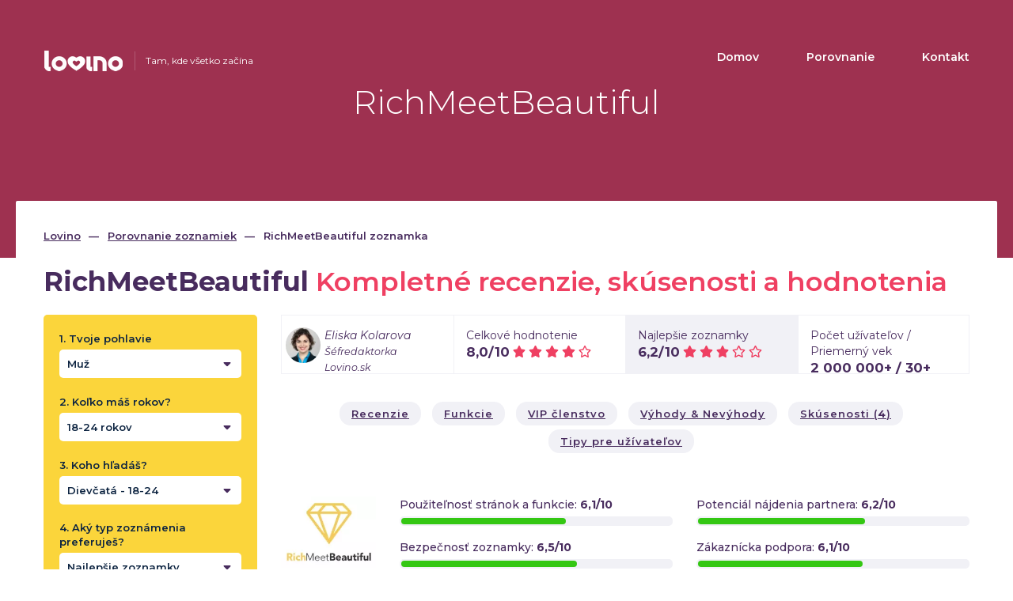

--- FILE ---
content_type: text/html; charset=UTF-8
request_url: https://www.lovino.sk/zoznamka/richmeetbeautiful
body_size: 22251
content:
<!DOCTYPE html>
<html lang="sk">
<head>
	<title>Zoznamka RichMeetBeautiful - Skúsenosti a recenzie - Lovino.sk</title>
	<meta name="csrf-param" content="_csrf-frontend">
<meta name="csrf-token" content="NVidCM1UYuPr_MtUw5BPx9k-JryjvVAGhIgQAMtmhrp9EdJbmgcKoaeuvzGAvSv14VJkiZfyKj_-0mNpqVHZ7A==">
	<meta charset="UTF-8">
	<meta http-equiv="X-UA-Compatible" content="IE=edge">
	<meta name="viewport" content="width=device-width, initial-scale=1.0">
	<meta name="msapplication-TileColor" content="#ffffff">
	<meta name="msapplication-TileImage" content="/icon-320х320.png" />
	<meta name="application-name" content="Lovino">
	<meta name="theme-color" content="#ffffff">
		
	<link rel="canonical" href="https://www.lovino.sk/zoznamka/richmeetbeautiful">
	<link rel="apple-touch-icon" sizes="180x180" href="/apple-touch-icon.png">
	<link rel="icon" href="/favicon-32x32.png" type="image/png" sizes="32x32" />
	<link rel="icon" href="/favicon-16x16.png" type="image/png" sizes="16x16" />
	<link rel="manifest" href="/manifest.json">
	<link rel="dns-prefetch" href="//fonts.googleapis.com" />
	<link rel="dns-prefetch" href="//fonts.gstatic.com" />
	<link rel="dns-prefetch" href="//www.google-analytics.com" />
	<link rel="dns-prefetch" href="//googleads.g.doubleclick.net" />
	<link rel="dns-prefetch" href="//www.googleadservices.com" />
	<link rel="dns-prefetch" href="//www.googletagmanager.com" />
	<link rel="dns-prefetch" href="//stats.g.doubleclick.net" />
	<link rel="preconnect" href="//fonts.googleapis.com" crossorigin>
	<link rel="preconnect" href="//fonts.gstatic.com" crossorigin>
	<link rel="preconnect" href="//www.google-analytics.com">
	<link rel="preconnect" href="//googleads.g.doubleclick.net">
	<link rel="preconnect" href="//www.googleadservices.com">
	<link rel="preconnect" href="//www.googletagmanager.com">
	<link rel="preconnect" href="//stats.g.doubleclick.net">
		<link href="https://fonts.googleapis.com/css?family=Montserrat:300,400,400i,500,600,700" rel="stylesheet" onload="document.body.classList.add('font')">
	<meta name="description" content="Je RichMeetBeautiful bezpečná zoznamka? Aké sú skúsenosti užívateľov? Prečítajte si recenzie. Podrobný popis zoznamky RichMeetBeautiful.">
<link href="/compiled-assets/all-77efb7c6dd07304592f4e03bd3a36390.css?v=1716655109" rel="stylesheet">
<style>
/* Fast buttons, Share buttons */
.fp-fast-menu {
	position: fixed;
	left: 0;
	top: 20%;
	z-index: 9996;
}
.fp-fast-menu ul {
	list-style-type:none;
	margin: 0;
	padding: 0 0 0 20px;
	width:60px;
}
.fp-fast-menu ul:hover {
	width:auto;
}
.fp-fast-menu ul li {
	background: #fff;
	border: 1px solid #ddd;
	margin-bottom: 5px;
	border-radius: 4px;
}
.fp-fast-menu ul li a {
	color: #666;
	display: inline-block;
	padding: 10px;
	width: 100%;
}
.fp-fast-menu ul li svg {
	font-size:1.2em;
	fill:#8b8b8b;
}
.fp-fast-menu ul li.active svg {
	fill:#fff;
}
.nav-pills>li.active>a,.nav-pills>li.active>a:focus, .nav-pills>li.active>a:hover {
	background-color:#DA426A;
}
.fp-fast-menu ul li:hover a {
	text-decoration: none;
	color:#dc0e51;
}
.fp-fast-menu ul li span {
	display:none;
}
.fp-fast-menu ul:hover li span {
	display: inline-block;
}
.scr-offset{
	text-decoration:none;
}
</style>
<style>

.col-5.sidebar-mode{
	width:100%;
}
.filter-dating-widget{
	background-color:#fbd53b;
	border-radius:5px;
}
.filter-dating-widget .col-5{
	padding:20px;
}
.filter-dating-widget.normal-mode .p-r-0{
	padding-right:0;
}
.filter-dating-widget .col-head{
	padding:20px 20px 0;
}
.filter-dating-widget .btn.black{
	background-color:#fbd53b;
	border-radius:5px;
}
.dd-lang.dd-dating-filter{
	width: 100%;
	margin:0;
	padding:0;
}
.dd-lang.dd-dating-filter label{
	font-weight:600;
	font-size:13px;
	white-space: nowrap;
}
.dd-lang.dd-dating-filter .dropdown-menu {
	width: 100%;
}
.btn-dd-style4{
	position:relative;
	width:100%;
	height:36px;
	padding:10px 35px 10px 10px;
	border: none;
	border-radius:5px;
	background-color:#fff;
	text-align:left;
}
.btn-dd-style4 .btn-name{
	text-overflow: ellipsis;
	overflow: hidden;
	white-space: nowrap;
	display: block;
}
.btn-dd-style4.black{
	width:auto;
	margin-top:25px;
	padding:10px 36px;
	background-color:#000!important;
	color:#fff;
	text-align:center;
}
.btn-dd-style4 .sort-down{
	position:absolute;
	right:10px;
	top:20%;
}
.btn.btn-dd-style4:hover, .btn.btn-dd-style4:focus{
	outline: none!important;
	webkit-box-shadow: none;
	box-shadow: none;
}
.dd-sel.open .btn-dd-style4{
	border-radius:5px 5px 0 0;
}
.dd-lang.dd-dating-filter .dropdown-menu {
	padding: 10px 0;
}
.dd-dating-filter .dropdown-menu .bs-dd-label {
	padding:0 10px;
	text-transform: none;
}
.sidebar-mode .dd-lang.dd-dating-filter label{
	white-space: normal;
}
.sidebar-mode.filter-dating-widget .col-5{
	padding:20px 20px 0;
}
.sidebar-mode.filter-dating-widget .text-right{
	margin-bottom:20px;
	text-align:left;
}
.sidebar-mode .btn-dd-style4.black{
	margin-top:15px;
	width:100%;
}
.sidebar-mode .h3{
	font-size:1.3em;
}
.sidebar-mode.widget-section{
	margin-top:0;
}
@media (max-width: 1199px) {
	.dd-lang.dd-dating-filter label{
		font-size:16px;
		white-space: normal;
	}
	.sidebar-mode .dd-lang.dd-dating-filter label{
		font-size:16px;
	}
	.filter-dating-widget .col-5{
		padding:20px 20px 0;
	}
	.filter-dating-widget .p-r-0{
		padding-right:20px;
	}
	.filter-dating-widget .text-right{
		margin-bottom:20px;
		text-align:left;
	}
	.btn-dd-style4.black{
		margin-top:0px;
		width:100%;
	}
	.filter-dating-widget.normal-mode .p-r-0 {
		padding-right: 20px;
	}
}

@media (min-width: 768px) {
	.compact-mode.filter-dating-widget .col-5{
		width:50%;
	}
	.compact-mode.filter-dating-widget .col-f{
		width:66.66666666%;
		float: left;
	}
	.compact-mode.filter-dating-widget form{
		position:relative;
	}
	.compact-mode.filter-dating-widget .col-btn{
		position:absolute;
		bottom:0;
		right:0;
		width:33.33333333%;
		float: left;
	}
}
@media (min-width: 768px) {
	.sidebar-mode.filter-dating-widget .col-5{
		width:100%;
	}
	.sidebar-mode.filter-dating-widget .col-f{
		width:100%;
		float: none;
	}
	.sidebar-mode.filter-dating-widget form{
		position:relative;
	}
	.sidebar-mode.filter-dating-widget .col-btn{
		position:static;
		width:auto;
		float: none;
	}
}
@media (min-width: 768px) and (max-width: 991px) {
	.filter-dating-widget .col-5{
		width:50%;
	}
	.filter-dating-widget .col-f{
		width:66.66666666%;
		float: left;
	}
	.filter-dating-widget form{
		position:relative;
	}
	.filter-dating-widget .col-btn{
		position:absolute;
		bottom:0;
		right:0;
		width:33.33333333%;
		float: left;
	}
}

</style>
<script>var TR = {"Už jste hlasovali":"Už ste hlasovali"};

var formAttributes = [];
</script>		<style>
	.icon {
		width: 1em;
		height: 1em;
		vertical-align: -.125em;
	}
	.icon.fa-2x {
		font-size:2em;
		vertical-align: -.300em;
	}
	.icon.fa-5x {
		font-size: 5em;
	}
	.icon.fa-lg {
		font-size: 1.33em;
		line-height: 0.75em;
		vertical-align: -.17em;
	}
	</style>
<!-- Global site tag (gtag.js) - Google Analytics -->
<script async src="https://www.googletagmanager.com/gtag/js?id=UA-122148622-19"></script>
<script>
window.dataLayer = window.dataLayer || [];
function gtag(){dataLayer.push(arguments);}
gtag('js', new Date());

gtag('config', 'UA-122148622-19');
</script>

<!-- Global site tag (gtag.js) - Google Ads: 496869271 -->
<script async src="https://www.googletagmanager.com/gtag/js?id=AW-496869271"></script>
<script>
window.dataLayer = window.dataLayer || [];
function gtag(){dataLayer.push(arguments);}
gtag('js', new Date());

gtag('config', 'AW-496869271');
</script>
</head>
<body class="page-container-bg-solid page-header-top-fixed vers-SK page-read support-webp">
			
	<div class="mobile_menu hidden-lg">
	<a href="/"><img class="lazyload" src="/img/placehopder.png" data-src="/img/lovino_color.png" alt="Lovino"></a>
	<a class="js_close" href="javascript:;">Menu <svg class="icon"><use xlink:href="#fal_times" /></svg></a>
	<div class="clear"></div>
	<ul>
	<li><a href="/">Domov</a></li><li><a href="/porovnanie-zoznamiek/top-zoznamky">Porovnanie</a></li><li><a href="/kontakt">Kontakt</a></li>	</ul>
</div>
<div class="header rest_header  header-richmeetbeautiful">
	<div class="container">
		<div class="row">
			<div class="col-lg-3 col-sm-4 col-xs-6 col-logo">
				<div class="logo">
					<a href="/" class="logo-link"><img src="[data-uri]" alt="Lovino"></a>
										<span class="logo_desc hidden-sm hidden-xs">Tam, kde všetko začína</span>
										
				</div>
			</div>
			<div class="col-lg-9 col-sm-8 col-xs-6">
				<div class="menu hidden-xs hidden-sm hidden-md">
					<ul>
					<li><a href="/">Domov</a></li><li><a href="/porovnanie-zoznamiek/top-zoznamky">Porovnanie</a></li><li><a href="/kontakt">Kontakt</a></li>					</ul>
				</div>
				<a class="mobile_menu_link hidden-lg" href="javascript:;">Menu <svg class="icon"><use xlink:href="#far_bars" /></svg></a>
			</div>
		</div>
		<div class="row">
						<div class="col-sm-12 center lv-header">
								<h1>RichMeetBeautiful</h1>
															</div>
					</div>
	</div>
</div>
<div class="popup_overlay"></div>	
	<div class="page_wrapper overlap single_page">
		<div class="fp-fast-menu hidden-sm hidden-xs">
	<ul class="margin-bottom-20 nav nav-pills nav-stacked" role="tablist">
<li><a class="scr-offset" target="_blank" rel="nofollow" href="#home-position"><svg class="icon color-grey"><use xlink:href="#far_list" /></svg> <span>Zhrnutie</span></a></li>
	<li><a href="#topRecenze" class="scr-offset" title="Recenzie"><svg class="icon"><use xlink:href="#far_user-tie" /></svg> <span>Recenzie</span></a></li>
	<li><a href="#topFunkce" class="scr-offset" title="Funkcie"><svg class="icon"><use xlink:href="#far_cogs" /></svg> <span>Funkcie</span></a></li>
	<li><a href="#topVip" class="scr-offset" title="VIP členstvo"><svg class="icon"><use xlink:href="#far_crown" /></svg> <span>VIP členstvo</span></a></li>
	<li><a href="#topPluses" class="scr-offset" title="Výhody & Nevýhody"><svg class="icon"><use xlink:href="#far_balance-scale" /></svg> <span>Výhody & Nevýhody</span></a></li>
	<li><a href="#topExp" class="scr-offset" title="Skúsenosti"><svg class="icon"><use xlink:href="#far_comments" /></svg> <span>Skúsenosti</span></a></li>
	<li><a href="#topTips" class="scr-offset" title="Pridať recenziu"><svg class="icon"><use xlink:href="#far_smile-plus" /></svg> <span>Pridať recenziu</span></a></li>
</ul>
<div class="vote-buttons vote-buttons-vertical">
	<div class="votes-row">
		<a href="javascript:;" data-val="1" id="positiveVotes"><span class="thumb-block"><svg class="icon vote-up"><use xlink:href="#fal_thumbs-up" /></svg><span class="votes-counter">0</span></span></a>
	<a href="javascript:;" data-val="0" id="negativeVotes"><span class="thumb-block block-down"><svg class="icon vote-down"><use xlink:href="#fal_thumbs-down" /></svg><span class="votes-counter">0</span></span></a>
	</div>
</div>
</div>
<div class="container wider white_bg" id="home-position">
	<div class="row">
		<div class="container">
			
	<div class="breadcrumbs">
<ul>
		<li>
		<a href="/">Lovino</a>
	</li>
		
	<li><a href="https://www.lovino.sk/porovnanie-zoznamiek/top-zoznamky">Porovnanie zoznamiek</a></li>
<li><span>RichMeetBeautiful zoznamka</span></li>
</ul>
	</div>			
						<div class="row">
				<div class="col-sm-12">
					<h2 class="first-h"><span>RichMeetBeautiful</span> <span class="red-thin">Kompletné recenzie, skúsenosti a hodnotenia</span></h2>
										
					<div class="row">
						<div class="col-lg-3 col-md-12 col-sm-12 col-xs-12 hidden-md col-side-new">
							<div class="widget-section filter-dating-widget seznamky_table sidebar-mode">
	<form action="/website/dating-filter">
		<div class="row row-no-gutters">
						<div class="col-f">
			<div class="col-5 col-md-6 col-xs-12 sidebar-mode">
				<div class="dropdown dd-sel dd-lang dd-dating-filter">
	<label for="gender-dd-btn">1. Tvoje pohlavie</label>

	<button class="btn btn-dd-style4" id="gender-dd-btn" data-toggle="dropdown" aria-haspopup="true" aria-expanded="false">
		<span class="btn-name">Muž</span>
		<span class="sort-down">
			<svg width="16" height="16" viewBox="0 0 320 512" fill="#482C5E"><path d="M41 288h238c21.4 0 32.1 25.9 17 41L177 448c-9.4 9.4-24.6 9.4-33.9 0L24 329c-15.1-15.1-4.4-41 17-41z"/></svg>
		</span>
	</button>

	<ul class="dropdown-menu" aria-labelledby="gender-dd-btn" data-backdrop="false">
						<li class="cat_select_bs">
			<a class="bs-dd-label active" href="javascript:;" data-val="1">Muž</a>
		</li>
				<li class="cat_select_bs">
			<a class="bs-dd-label" href="javascript:;" data-val="2">Žena</a>
		</li>
			</ul>
	<input type="hidden" id="search-gender" name="Search[gender]" value="1"></div>			</div>
			<div class="col-5 col-md-6 col-xs-12 sidebar-mode">
				<div class="dropdown dd-sel dd-lang dd-dating-filter">
	<label for="age-dd-btn">2. Koľko máš rokov?</label>

	<button class="btn btn-dd-style4" id="age-dd-btn" data-toggle="dropdown" aria-haspopup="true" aria-expanded="false">
		<span class="btn-name">18-24 rokov</span>
		<span class="sort-down">
			<svg width="16" height="16" viewBox="0 0 320 512" fill="#482C5E"><path d="M41 288h238c21.4 0 32.1 25.9 17 41L177 448c-9.4 9.4-24.6 9.4-33.9 0L24 329c-15.1-15.1-4.4-41 17-41z"/></svg>
		</span>
	</button>

	<ul class="dropdown-menu" aria-labelledby="age-dd-btn" data-backdrop="false">
						<li class="cat_select_bs">
			<a class="bs-dd-label active" href="javascript:;" data-val="1">18-24 rokov</a>
		</li>
				<li class="cat_select_bs">
			<a class="bs-dd-label" href="javascript:;" data-val="2">25-34 rokov</a>
		</li>
				<li class="cat_select_bs">
			<a class="bs-dd-label" href="javascript:;" data-val="3">35-44 rokov</a>
		</li>
				<li class="cat_select_bs">
			<a class="bs-dd-label" href="javascript:;" data-val="4">45-54 rokov</a>
		</li>
				<li class="cat_select_bs">
			<a class="bs-dd-label" href="javascript:;" data-val="5">55-64 rokov</a>
		</li>
				<li class="cat_select_bs">
			<a class="bs-dd-label" href="javascript:;" data-val="6">65-74 rokov</a>
		</li>
				<li class="cat_select_bs">
			<a class="bs-dd-label" href="javascript:;" data-val="7">75+ rokov</a>
		</li>
			</ul>
	<input type="hidden" id="search-age" name="Search[age]" value="1"></div>			</div>
			<div class="col-5 col-md-6 col-xs-12 sidebar-mode">
				<div class="dropdown dd-sel dd-lang dd-dating-filter">
	<label for="age_partner-dd-btn">3. Koho hľadáš?</label>

	<button class="btn btn-dd-style4" id="age_partner-dd-btn" data-toggle="dropdown" aria-haspopup="true" aria-expanded="false">
		<span class="btn-name">Dievčatá - 18-24</span>
		<span class="sort-down">
			<svg width="16" height="16" viewBox="0 0 320 512" fill="#482C5E"><path d="M41 288h238c21.4 0 32.1 25.9 17 41L177 448c-9.4 9.4-24.6 9.4-33.9 0L24 329c-15.1-15.1-4.4-41 17-41z"/></svg>
		</span>
	</button>

	<ul class="dropdown-menu" aria-labelledby="age_partner-dd-btn" data-backdrop="false">
						<li class="cat_select_bs">
			<a class="bs-dd-label active" href="javascript:;" data-val="1">Dievčatá - 18-24</a>
		</li>
				<li class="cat_select_bs">
			<a class="bs-dd-label" href="javascript:;" data-val="2">Ženy - 25-34</a>
		</li>
				<li class="cat_select_bs">
			<a class="bs-dd-label" href="javascript:;" data-val="3">Ženy - 35-44</a>
		</li>
				<li class="cat_select_bs">
			<a class="bs-dd-label" href="javascript:;" data-val="4">Ženy - 45-54</a>
		</li>
				<li class="cat_select_bs">
			<a class="bs-dd-label" href="javascript:;" data-val="5">Ženy - 55-64</a>
		</li>
				<li class="cat_select_bs">
			<a class="bs-dd-label" href="javascript:;" data-val="6">Ženy - 65-74</a>
		</li>
				<li class="cat_select_bs">
			<a class="bs-dd-label" href="javascript:;" data-val="7">Ženy - 75+</a>
		</li>
				<li class="cat_select_bs">
			<a class="bs-dd-label" href="javascript:;" data-val="8">Chlapci - 18-24</a>
		</li>
				<li class="cat_select_bs">
			<a class="bs-dd-label" href="javascript:;" data-val="9">Muži - 25-34</a>
		</li>
				<li class="cat_select_bs">
			<a class="bs-dd-label" href="javascript:;" data-val="10">Muži - 35-44</a>
		</li>
				<li class="cat_select_bs">
			<a class="bs-dd-label" href="javascript:;" data-val="11">Muži - 45-54</a>
		</li>
				<li class="cat_select_bs">
			<a class="bs-dd-label" href="javascript:;" data-val="12">Muži - 55-64</a>
		</li>
				<li class="cat_select_bs">
			<a class="bs-dd-label" href="javascript:;" data-val="13">Muži - 65-74</a>
		</li>
				<li class="cat_select_bs">
			<a class="bs-dd-label" href="javascript:;" data-val="14">Muži - 75+</a>
		</li>
			</ul>
	<input type="hidden" id="search-age_partner" name="Search[age_partner]" value="1"></div>			</div>
			<div class="col-5 col-md-6 col-xs-12 sidebar-mode p-r-0">
				<div class="dropdown dd-sel dd-lang dd-dating-filter">
	<label for="category-dd-btn">4. Aký typ zoznámenia preferuješ?</label>

	<button class="btn btn-dd-style4" id="category-dd-btn" data-toggle="dropdown" aria-haspopup="true" aria-expanded="false">
		<span class="btn-name">Najlepšie zoznamky</span>
		<span class="sort-down">
			<svg width="16" height="16" viewBox="0 0 320 512" fill="#482C5E"><path d="M41 288h238c21.4 0 32.1 25.9 17 41L177 448c-9.4 9.4-24.6 9.4-33.9 0L24 329c-15.1-15.1-4.4-41 17-41z"/></svg>
		</span>
	</button>

	<ul class="dropdown-menu" aria-labelledby="category-dd-btn" data-backdrop="false">
						<li class="cat_select_bs">
			<a class="bs-dd-label active" href="javascript:;" data-val="top-zoznamky">Najlepšie zoznamky</a>
		</li>
				<li class="cat_select_bs">
			<a class="bs-dd-label" href="javascript:;" data-val="vazne-zoznamenie">Zoznamenie na vážny vzťah</a>
		</li>
				<li class="cat_select_bs">
			<a class="bs-dd-label" href="javascript:;" data-val="flirt-zoznamky">Flirt zoznamky</a>
		</li>
				<li class="cat_select_bs">
			<a class="bs-dd-label" href="javascript:;" data-val="gay-zoznamky">Gay zoznamky</a>
		</li>
				<li class="cat_select_bs">
			<a class="bs-dd-label" href="javascript:;" data-val="lesbicke-zoznamky">Lesbické zoznamky</a>
		</li>
				<li class="cat_select_bs">
			<a class="bs-dd-label" href="javascript:;" data-val="senior-zoznamky">Senior zoznamky</a>
		</li>
				<li class="cat_select_bs">
			<a class="bs-dd-label" href="javascript:;" data-val="zoznamky-pre-zadanych">Zoznamky pre zadaných</a>
		</li>
				<li class="cat_select_bs">
			<a class="bs-dd-label" href="javascript:;" data-val="zoznamky-pre-baculky">Zoznamky pre bacuľky</a>
		</li>
				<li class="cat_select_bs">
			<a class="bs-dd-label" href="javascript:;" data-val="eroticke-zoznamky">Erotické zoznamky</a>
		</li>
				<li class="cat_select_bs">
			<a class="bs-dd-label" href="javascript:;" data-val="katolicka-zoznamka">Katolícka zoznamka</a>
		</li>
				<li class="cat_select_bs">
			<a class="bs-dd-label" href="javascript:;" data-val="sex-zoznamky">Sex zoznamky</a>
		</li>
				<li class="cat_select_bs">
			<a class="bs-dd-label" href="javascript:;" data-val="zoznamky-pre-nezadanych-a-osamelych">Zoznamky pre nezadaných a osamelých</a>
		</li>
			</ul>
	<input type="hidden" id="search-category" name="Search[category]" value="top-zoznamky"></div>			</div>
			</div>
			<div class="col-5 col-btn col-md-6 col-xs-12 sidebar-mode text-right">
												<a class="btn btn-dd-style4 black" href="/exit/MATCHM?category=0&amp;pos=18-27" rel="nofollow" target="_blank">Kliknite tu</a>							</div>
		</div>
		<input type="hidden" name="route" value="website/view" />
		<input type="hidden" name="item" value="13" />
	</form>
	<div class="crearfix">&emsp;</div>
</div>
						</div>
						<div class="col-lg-3 col-md-12 col-sm-12 col-xs-12 hidden-xs hidden-sm hidden-lg">
							<div class="widget-section filter-dating-widget seznamky_table normal-mode">
	<form action="/website/dating-filter">
		<div class="row row-no-gutters">
						<div class="col-f">
			<div class="col-5 col-md-6 col-xs-12 normal-mode">
				<div class="dropdown dd-sel dd-lang dd-dating-filter">
	<label for="gender-dd-btn">1. Tvoje pohlavie</label>

	<button class="btn btn-dd-style4" id="gender-dd-btn" data-toggle="dropdown" aria-haspopup="true" aria-expanded="false">
		<span class="btn-name">Muž</span>
		<span class="sort-down">
			<svg width="16" height="16" viewBox="0 0 320 512" fill="#482C5E"><path d="M41 288h238c21.4 0 32.1 25.9 17 41L177 448c-9.4 9.4-24.6 9.4-33.9 0L24 329c-15.1-15.1-4.4-41 17-41z"/></svg>
		</span>
	</button>

	<ul class="dropdown-menu" aria-labelledby="gender-dd-btn" data-backdrop="false">
						<li class="cat_select_bs">
			<a class="bs-dd-label active" href="javascript:;" data-val="1">Muž</a>
		</li>
				<li class="cat_select_bs">
			<a class="bs-dd-label" href="javascript:;" data-val="2">Žena</a>
		</li>
			</ul>
	<input type="hidden" id="search-gender" name="Search[gender]" value="1"></div>			</div>
			<div class="col-5 col-md-6 col-xs-12 normal-mode">
				<div class="dropdown dd-sel dd-lang dd-dating-filter">
	<label for="age-dd-btn">2. Koľko máš rokov?</label>

	<button class="btn btn-dd-style4" id="age-dd-btn" data-toggle="dropdown" aria-haspopup="true" aria-expanded="false">
		<span class="btn-name">18-24 rokov</span>
		<span class="sort-down">
			<svg width="16" height="16" viewBox="0 0 320 512" fill="#482C5E"><path d="M41 288h238c21.4 0 32.1 25.9 17 41L177 448c-9.4 9.4-24.6 9.4-33.9 0L24 329c-15.1-15.1-4.4-41 17-41z"/></svg>
		</span>
	</button>

	<ul class="dropdown-menu" aria-labelledby="age-dd-btn" data-backdrop="false">
						<li class="cat_select_bs">
			<a class="bs-dd-label active" href="javascript:;" data-val="1">18-24 rokov</a>
		</li>
				<li class="cat_select_bs">
			<a class="bs-dd-label" href="javascript:;" data-val="2">25-34 rokov</a>
		</li>
				<li class="cat_select_bs">
			<a class="bs-dd-label" href="javascript:;" data-val="3">35-44 rokov</a>
		</li>
				<li class="cat_select_bs">
			<a class="bs-dd-label" href="javascript:;" data-val="4">45-54 rokov</a>
		</li>
				<li class="cat_select_bs">
			<a class="bs-dd-label" href="javascript:;" data-val="5">55-64 rokov</a>
		</li>
				<li class="cat_select_bs">
			<a class="bs-dd-label" href="javascript:;" data-val="6">65-74 rokov</a>
		</li>
				<li class="cat_select_bs">
			<a class="bs-dd-label" href="javascript:;" data-val="7">75+ rokov</a>
		</li>
			</ul>
	<input type="hidden" id="search-age" name="Search[age]" value="1"></div>			</div>
			<div class="col-5 col-md-6 col-xs-12 normal-mode">
				<div class="dropdown dd-sel dd-lang dd-dating-filter">
	<label for="age_partner-dd-btn">3. Koho hľadáš?</label>

	<button class="btn btn-dd-style4" id="age_partner-dd-btn" data-toggle="dropdown" aria-haspopup="true" aria-expanded="false">
		<span class="btn-name">Dievčatá - 18-24</span>
		<span class="sort-down">
			<svg width="16" height="16" viewBox="0 0 320 512" fill="#482C5E"><path d="M41 288h238c21.4 0 32.1 25.9 17 41L177 448c-9.4 9.4-24.6 9.4-33.9 0L24 329c-15.1-15.1-4.4-41 17-41z"/></svg>
		</span>
	</button>

	<ul class="dropdown-menu" aria-labelledby="age_partner-dd-btn" data-backdrop="false">
						<li class="cat_select_bs">
			<a class="bs-dd-label active" href="javascript:;" data-val="1">Dievčatá - 18-24</a>
		</li>
				<li class="cat_select_bs">
			<a class="bs-dd-label" href="javascript:;" data-val="2">Ženy - 25-34</a>
		</li>
				<li class="cat_select_bs">
			<a class="bs-dd-label" href="javascript:;" data-val="3">Ženy - 35-44</a>
		</li>
				<li class="cat_select_bs">
			<a class="bs-dd-label" href="javascript:;" data-val="4">Ženy - 45-54</a>
		</li>
				<li class="cat_select_bs">
			<a class="bs-dd-label" href="javascript:;" data-val="5">Ženy - 55-64</a>
		</li>
				<li class="cat_select_bs">
			<a class="bs-dd-label" href="javascript:;" data-val="6">Ženy - 65-74</a>
		</li>
				<li class="cat_select_bs">
			<a class="bs-dd-label" href="javascript:;" data-val="7">Ženy - 75+</a>
		</li>
				<li class="cat_select_bs">
			<a class="bs-dd-label" href="javascript:;" data-val="8">Chlapci - 18-24</a>
		</li>
				<li class="cat_select_bs">
			<a class="bs-dd-label" href="javascript:;" data-val="9">Muži - 25-34</a>
		</li>
				<li class="cat_select_bs">
			<a class="bs-dd-label" href="javascript:;" data-val="10">Muži - 35-44</a>
		</li>
				<li class="cat_select_bs">
			<a class="bs-dd-label" href="javascript:;" data-val="11">Muži - 45-54</a>
		</li>
				<li class="cat_select_bs">
			<a class="bs-dd-label" href="javascript:;" data-val="12">Muži - 55-64</a>
		</li>
				<li class="cat_select_bs">
			<a class="bs-dd-label" href="javascript:;" data-val="13">Muži - 65-74</a>
		</li>
				<li class="cat_select_bs">
			<a class="bs-dd-label" href="javascript:;" data-val="14">Muži - 75+</a>
		</li>
			</ul>
	<input type="hidden" id="search-age_partner" name="Search[age_partner]" value="1"></div>			</div>
			<div class="col-5 col-md-6 col-xs-12 normal-mode p-r-0">
				<div class="dropdown dd-sel dd-lang dd-dating-filter">
	<label for="category-dd-btn">4. Aký typ zoznámenia preferuješ?</label>

	<button class="btn btn-dd-style4" id="category-dd-btn" data-toggle="dropdown" aria-haspopup="true" aria-expanded="false">
		<span class="btn-name">Najlepšie zoznamky</span>
		<span class="sort-down">
			<svg width="16" height="16" viewBox="0 0 320 512" fill="#482C5E"><path d="M41 288h238c21.4 0 32.1 25.9 17 41L177 448c-9.4 9.4-24.6 9.4-33.9 0L24 329c-15.1-15.1-4.4-41 17-41z"/></svg>
		</span>
	</button>

	<ul class="dropdown-menu" aria-labelledby="category-dd-btn" data-backdrop="false">
						<li class="cat_select_bs">
			<a class="bs-dd-label active" href="javascript:;" data-val="top-zoznamky">Najlepšie zoznamky</a>
		</li>
				<li class="cat_select_bs">
			<a class="bs-dd-label" href="javascript:;" data-val="vazne-zoznamenie">Zoznamenie na vážny vzťah</a>
		</li>
				<li class="cat_select_bs">
			<a class="bs-dd-label" href="javascript:;" data-val="flirt-zoznamky">Flirt zoznamky</a>
		</li>
				<li class="cat_select_bs">
			<a class="bs-dd-label" href="javascript:;" data-val="gay-zoznamky">Gay zoznamky</a>
		</li>
				<li class="cat_select_bs">
			<a class="bs-dd-label" href="javascript:;" data-val="lesbicke-zoznamky">Lesbické zoznamky</a>
		</li>
				<li class="cat_select_bs">
			<a class="bs-dd-label" href="javascript:;" data-val="senior-zoznamky">Senior zoznamky</a>
		</li>
				<li class="cat_select_bs">
			<a class="bs-dd-label" href="javascript:;" data-val="zoznamky-pre-zadanych">Zoznamky pre zadaných</a>
		</li>
				<li class="cat_select_bs">
			<a class="bs-dd-label" href="javascript:;" data-val="zoznamky-pre-baculky">Zoznamky pre bacuľky</a>
		</li>
				<li class="cat_select_bs">
			<a class="bs-dd-label" href="javascript:;" data-val="eroticke-zoznamky">Erotické zoznamky</a>
		</li>
				<li class="cat_select_bs">
			<a class="bs-dd-label" href="javascript:;" data-val="katolicka-zoznamka">Katolícka zoznamka</a>
		</li>
				<li class="cat_select_bs">
			<a class="bs-dd-label" href="javascript:;" data-val="sex-zoznamky">Sex zoznamky</a>
		</li>
				<li class="cat_select_bs">
			<a class="bs-dd-label" href="javascript:;" data-val="zoznamky-pre-nezadanych-a-osamelych">Zoznamky pre nezadaných a osamelých</a>
		</li>
			</ul>
	<input type="hidden" id="search-category" name="Search[category]" value="top-zoznamky"></div>			</div>
			</div>
			<div class="col-5 col-btn col-md-6 col-xs-12 normal-mode text-right">
												<a class="btn btn-dd-style4 black" href="/exit/MATCHM?category=0&amp;pos=18-27" rel="nofollow" target="_blank">Kliknite tu</a>							</div>
		</div>
		<input type="hidden" name="route" value="website/view" />
		<input type="hidden" name="item" value="13" />
	</form>
	<div class="crearfix">&emsp;</div>
</div>
						</div>
						<div class="col-lg-9 col-md-12 col-sm-12 col-xs-12">
									
							<div class="seznamky_table single_table">
								<div class="seznamka_top_row row">
									<div class="col-lg-3 col-md-3 col-sm-4 col-xs-12 grid-td">
										<div class="row">
											<div class="col-xs-3 redactor-col-1">
												<img src="/img/l/chat/100/tina.jpg.webp" alt="redactor" class="img-responsive img-round redactor-img">
											</div>
											<div class="col-xs-9 redactor-text">
												<i class="redactor-text-1">Eliska Kolarova </i>
												<br />
												<i class="redactor-text-2">Šéfredaktorka Lovino.sk</i>
											</div>
										</div>
									</div>
									<div class="col-lg-3 col-md-3 col-sm-4 col-xs-12 grid-td rating-td">
										<span class="rating-title">Celkové hodnotenie</span>
										<div>
											<span class="rating-text">8,0/10</span>
											<span class="star-line">
												<svg class="icon"><use xlink:href="#fas_star" /></svg> <svg class="icon"><use xlink:href="#fas_star" /></svg> <svg class="icon"><use xlink:href="#fas_star" /></svg> <svg class="icon"><use xlink:href="#fas_star" /></svg> <svg class="icon"><use xlink:href="#far_star" /></svg> 											</span>
										</div>								
									</div>
																		
									<div class="col-lg-3 col-md-3 hidden-xs hidden-sm grid-td rating-td active-rating">
																				<span class="rating-title">Najlepšie zoznamky</span>
										<div>
											<span class="rating-text">6,2/10</span>
											<span class="star-line">
												<svg class="icon"><use xlink:href="#fas_star" /></svg> <svg class="icon"><use xlink:href="#fas_star" /></svg> <svg class="icon"><use xlink:href="#fas_star" /></svg> <svg class="icon"><use xlink:href="#far_star" /></svg> <svg class="icon"><use xlink:href="#far_star" /></svg> 											</span>
										</div>
																			</div>							
									
									<div class="col-lg-3 col-md-3 col-sm-4 col-xs-12 grid-td count-td">
										<span class="rating-title hidden-xs hidden-md hidden-sm">Počet užívateľov / Priemerný vek</span>
										<span class="rating-title hidden-lg">Užívateľov / Vek</span>
										<div>
											<span class="rating-text">2 000 000+ / 30+</span>
										</div>
									</div>
																	</div>
							</div>
							
					<div class="top-section buttons-section row text-center">
						<a class="btn lovino-btn btn-grey underlined" href="#topRecenze">Recenzie</a>
						<a class="btn lovino-btn btn-grey underlined" href="#topFunkce">Funkcie</a>
						<a class="btn lovino-btn btn-grey underlined" href="#topVip">VIP členstvo</a>
						<a class="btn lovino-btn btn-grey underlined" href="#topPluses">Výhody & Nevýhody</a>
						<a class="btn lovino-btn btn-grey underlined" href="#topExp">Skúsenosti (<b>4</b>)</a>
						<a class="btn lovino-btn btn-grey underlined" href="#topTips">Tipy pre užívateľov</a>
					</div>
					
					<div class="top-section progress-section">
						<div class="row">
							<div class="col-sm-2 text-center">
								<img src="/img/l/sh/250/richmeetbeautiful-logo.jpg.webp" alt="RichMeetBeautiful" class="img-responsive">
							</div>
							<div class="col-sm-5">
								<div class="progress-cover">
									<p class="progress-label">Použiteľnosť stránok a funkcie: <b>6,1/10</b></p>
									<div class="lv-progress progress-success">
										<div style="width:61%;"></div>
									</div>
								</div>
								<div class="progress-cover">
									<p class="progress-label">Bezpečnosť zoznamky: <b>6,5/10</b></p>
									<div class="lv-progress progress-success">
										<div style="width:65%;"></div>
									</div>
								</div>
								<div class="progress-cover">
									<p class="progress-label">Prehľadnosť profilov: <b>5,7/10</b></p>
									<div class="lv-progress progress-success">
										<div style="width:57%;"></div>
									</div>
								</div>
							</div>
							<div class="col-sm-5">
								<div class="progress-cover">
									<p class="progress-label">Potenciál nájdenia partnera: <b>6,2/10</b></p>
									<div class="lv-progress progress-success">
										<div style="width:62%;"></div>
									</div>
								</div>
								<div class="progress-cover">
									<p class="progress-label">Zákaznícka podpora: <b>6,1/10</b></p>
									<div class="lv-progress progress-success">
										<div style="width:61%;"></div>
									</div>
								</div>
								<div class="progress-cover">
									<p class="progress-label">Cena služby: <b>6,8/10</b></p>
									<div class="lv-progress progress-success">
										<div style="width:68%;"></div>
									</div>
								</div>
							</div>
						</div>
					</div>
					
						</div>
					</div>
				
										<div class="top-section users-section">
	<div class="row">
		<div class="col-md-4 col-xs-12 users-col users-col-info">
			<div class="better-users-h1">Fotografie najlepších</div>
			<div class="better-users-h2">užívateľov zoznamky</div>
			<div class="indicator-text"><i class="online-dot"></i><b>442478</b> ľudí online</div><br />
			
						
		</div>
	
					<div class="col-md-2 col-sm-4 col-xs-6 users-col text-center">
				<p class="user-text hidden-xs hidden-sm">Adam hľadá <br /> milenku</p>
				<div>
								<img src="/img/pl-250.png" data-src="/img/l/photo/240/OanE2LMwSo.jpg" alt="Adam" class="user-photo-big img-responsive img-round lazyload phs" data-id="53" />
								</div>
				<div class="user-status hidden-lg hidden-md"><i class="online-dot"></i> online</div>
				<div><b>Adam, Vek:&nbsp;29</b> <span class="hidden-lg hidden-md d-inline-block">hľadá milenku</span></div>
				<div class="user-status hidden-xs hidden-sm"><i class="online-dot"></i> online</div>
			</div>
						<div class="col-md-2 col-sm-4 col-xs-6 users-col text-center">
				<p class="user-text hidden-xs hidden-sm">Gabriela hľadá vážny vzťah</p>
				<div>
								<img src="/img/pl-250.png" data-src="/img/l/photo/240/OgJ8xBldC7.jpg" alt="Gabriela" class="user-photo-big img-responsive img-round lazyload phs" data-id="54" />
								</div>
				<div class="user-status hidden-lg hidden-md"><i class="online-dot"></i> online</div>
				<div><b>Gabriela, Vek:&nbsp;28</b> <span class="hidden-lg hidden-md d-inline-block">hľadá vážny vzťah</span></div>
				<div class="user-status hidden-xs hidden-sm"><i class="online-dot"></i> online</div>
			</div>
			<div class="clearfix hidden-lg hidden-md hidden-sm"></div>			<div class="col-md-2 col-sm-4 col-xs-6 users-col text-center">
				<p class="user-text hidden-xs hidden-sm">Diana hľadá <br /> milenca</p>
				<div>
								<img src="/img/pl-250.png" data-src="/img/l/photo/240/ziC8IMVxec.jpg" alt="Diana" class="user-photo-big img-responsive img-round lazyload phs" data-id="55" />
								</div>
				<div class="user-status hidden-lg hidden-md"><i class="online-dot"></i> online</div>
				<div><b>Diana, Vek:&nbsp;35</b> <span class="hidden-lg hidden-md d-inline-block">hľadá milenca</span></div>
				<div class="user-status hidden-xs hidden-sm"><i class="online-dot"></i> online</div>
			</div>
						<div class="col-md-2 col-sm-4 col-xs-6 users-col text-center hidden-sm">
				<p class="user-text hidden-xs hidden-sm">Olivia hľadá <br /> flirt</p>
				<div>
								<img src="/img/pl-250.png" data-src="/img/l/photo/240/6NaykqBPxe.jpg" alt="Olivia" class="user-photo-big img-responsive img-round lazyload phs" data-id="56" />
								</div>
				<div class="user-status hidden-lg hidden-md"><i class="online-dot"></i> online</div>
				<div><b>Olivia, Vek:&nbsp;28</b> <span class="hidden-lg hidden-md d-inline-block">hľadá flirt</span></div>
				<div class="user-status hidden-xs hidden-sm"><i class="online-dot"></i> online</div>
			</div>
				</div>
</div>										
					<div class="top-section desc-section" id="topRecenze">
						<h2><span>RichMeetBeautiful</span> <span class="red-thin">Kompletné recenzie, skúsenosti a hodnotenia</span></h2>
						<div class="lv-text row">
														<div class="col-md-6">
    <h3>Zoznamka RichMeetBeautiful – recenzie</h3>
    <p>Zoznamka RichMeetBeautiful nie je štandardnou zoznamkou, na akú môžete bežne naraziť na internete. Ide o zoznamku pre sugar dating, na ktorú sa môžu registrovať ženy a muži nad 18 rokov. RichMeetBeautiful pomáha ženám splniť si svoje sny, spoznať luxus a nechať sa finančne rozmaznávať. Tzv. Sugarbabies a Sugarmamas vyhľadajú na zoznamke partnera, ktorý bude ich sponzorom, a dohodnú sa s ním na podmienkach vzťahu. Ženy obvykle na tomto type zoznámenia láka to, že spoznajú bohatých a vplyvných mužov a využívajú svoj pôvab na získanie nových skúseností a spoznanie iného sveta. Toto všetko im sprostredkuje zoznamka RichMeetBeautiful. Každý si tu môže vybrať dokonalého partnera či partnerku, akú si zaslúži.</p>
    <h3>Registrujte sa na RichMeetBeautiful zadarmo a anonymne</h3>
    <p>Na RichMeetBeautiful sa každý môže zaregistrovať zadarmo a anonymne. Na samom začiatku zvolíte, o aké pohlavie máte záujem, uvediete svoj email, užívateľské meno, dátum narodenia a akú požadujete úroveň životného štýlu. Na email vám príde pokyn na dokončenie registrácie, a to potvrdením emailovej adresy cez príslušný link. Zoznamka od vás nechce žiadne citlivé osobné údaje a po celú dobu môžete zostať v anonymite.</p>
    <h3>Povedzte niečo o sebe a doplňte svoj profil</h3>
    <p>Po prihlásení do svojho užívateľského účtu ste zoznamkou vyzvaní, aby ste dokončili svoj profil. Konkretizovať môžete svoj vzhľad, etnickú príslušnosť, čo je na vás najpôvabnejšie a či máte tetovanie alebo piercing.	
V ďalšom kroku nahráte svoju profilovú fotografiu. Využiť môžete anonymizujúce nástroje a fotku rozmazať alebo na ňu pridať tvárovú masku. Nakoniec vám RichMeetBeautiful ponúkne, aby ste pomocou Facebooku, mobilu či iného prostriedku overili svoju pravosť a dokázali ostatným užívateľom, že ste skutočný človek.</p>
  </div>
<div class="col-md-6">
    <h3>Premium členstvo sa oplatí aktivovať</h3>
    <p>Zoznamka RichMeetBeautiful ponúka všetkým užívateľom nákup kreditov a Premium členstvo. Vybrať si môžete zo štyroch balíčkov prémiového členstva: na jeden, tri, šesť a dvanásť mesiacov. Bez týchto balíčkov nemôžete úplne využívať služby zoznamky. Členstvo sa automaticky obnovuje, ale je možné ho v užívateľskom účte vypnúť. Po aktivácii Premium účtu môžete posielať a čítať správy, sledovať svoje návštevy, prezerať si flirt a darčeky a posielať darčeky členom, ktorí vám padnú do oka. Kredity si môžete kúpiť v troch hodnotách a slúžia na poslanie darčeka.</p>
    <h3>Deaktivácia účtu na RichMeetBeautiful</h3>
    <p>Svoj účet môžete deaktivovať a mať ho v tzv. režime spánku. Po prihlásení si ho opäť automaticky aktivujete. A ako na to? V „Nastavení“ nájdete „Deaktivovať profil“. Stačí na túto možnosť kliknúť a ďalej sa riadite inštrukciami. Pozor – týmto nedôjde k deaktivácii automatického obnovenia Premium členstva. Pokiaľ požadujete trvalé zmazanie účtu, v „Nastavenia“ nájdete formulár pre úplne vymazanie. Následne dostanete od tímu zoznamky odpoveď, v ktorej vám popíše postup vymazania profilu.</p>
</div>

						</div>
					</div>
					
										<div class="top-section cards-section hidden-sm hidden-xs">
						<div class="row">
														<div class="col-md-3">
								<div class="sidebar_content gender">
									<div class="title">GENDER RATIO</div>
									<div class="row">
																				<div class="col-xs-6 border-right">
											<img src="/img/gender-man.svg" alt="man">
											<div class="percent">33 %</div>
										</div>
										<div class="col-xs-6">
											<img src="/img/gender-woman.svg" alt="woman">
											<div class="percent">67 %</div>
										</div>
																			</div>
									<p>Zoznamka RichMeetBeautiful združuje sugarbabies a sugardaddies a umožňuje nájsť si niekoho, kto ocení ich prednosti.</p>
								</div>
							</div>
														<div class="col-md-3">
								<div class="sidebar_content gender">
									<div class="title">UŽÍVATEĽSKÁ ZÁKLADŇA</div>
									<div class="row">
																				<span class="card-h1">2.000.000</span>
																			</div>
									<p>Na zoznamku RichMeetBeautiful sa môžu registrovať len ženy a muži, ktorí dosiahli vek 18 rokov.</p>
								</div>
							</div>
														<div class="col-md-3">
								<div class="sidebar_content gender">
									<div class="title">PARTNERSKÝ VZŤAH</div>
									<div class="row">
																				<span class="card-h1">Slobodní</span>
																			</div>
									<p>Muži aj ženy sú tu slobodní a hľadajú partnerov, ktorí ich budú reprezentovať a pomôžu im splniť si svoje sny.</p>
								</div>
							</div>
														<div class="col-md-3">
								<div class="sidebar_content gender">
									<div class="title">NAJČASTEJŠÍ ZÁUJEM</div>
									<div class="row">
																				<span class="card-h1">Flirt a vzťah</span>
																			</div>
									<p>Užívatelia RichMeetBeautiful sú medzi sebou úplne úprimní a otvorene definujú, čo od partnera a od vzťahu očakávajú..</p>
								</div>
							</div>
													</div>
					</div>
															
					<div class="clearfix"></div>
					
										<div class="top-section go-dating-section">
						<div class="row">
							<div class="col-md-3 col-sm-4 col-xs-12">
								<div class="row">
									<div class="col-xs-3 redactor-col-1">
										<img src="/img/l/chat/100/tina.jpg.webp" alt="redactor" class="img-responsive img-round redactor-img">
									</div>
									<div class="col-xs-9 redactor-text">
										<i class="redactor-text-1">Eliska Kolarova</i>
										<br>
										<i class="redactor-text-2">Šéfredaktorka Lovino.sk</i>
									</div>
								</div>
							</div>
							<div class="col-md-3 col-md-offset-6 col-sm-4 col-sm-offset-4 col-xs-12 text-right go-dating-r-col">
								<span>Posledná aktualizácia<br />18. 1. 2022</span>
							</div>
						</div>
											</div>
					<div class="clearfix"></div>
															<div class="top-section funkce-section" id="topFunkce">
						<h2><span>RichMeetBeautiful</span> <span class="red-thin">Funkcie</span></h2>
												<div class="row">
							<div class="col-md-6 funkce-col">
																<div class="funkce-row">
									<div class="funkce-h">
										<svg class="icon fas"><use xlink:href="#fas_check" /></svg>										<span class="lv-h4">Vyhľadanie členov</span>
																			</div>
									<p>Ostatných užívateľov jednoducho vyhľadáte zadaním lokality, veku a ďalších parametrov, ako je vzhľad, životný štýl, orientácia, záujmy, osobnosť, sexuálny apetít či typ vzťahu. Zaškrtnúť môžete, či sa vám majú zobrazovať len členovia s fotkou alebo aj bez nej.</p>
								</div>
																<div class="funkce-row">
									<div class="funkce-h">
										<svg class="icon fas"><use xlink:href="#fas_check" /></svg>										<span class="lv-h4">Prezeranie profilových fotiek užívateľov</span>
																			</div>
									<p>Objavujte nových aj doterajších užívateľov a prezerajte si ich profilové fotografie. Sympatickým ľuďom môžete zanechať odkaz a rozbehnúť s nimi nenútenú konverzáciu.</p>
								</div>
																<div class="funkce-row">
									<div class="funkce-h">
										<svg class="icon fas"><use xlink:href="#fas_check" /></svg>										<span class="lv-h4">Žmurknutie</span>
																			</div>
									<p>Pokiaľ sa vám nejaký užívateľ zapáči, ale nemáte dostatočnú odvahu ho osloviť, môžete na seba upozorniť tým, že mu pošlete žmurknutie. Reakcie na seba nenechajú dlho čakať!</p>
								</div>
																<div class="funkce-row">
									<div class="funkce-h">
										<svg class="icon fas"><use xlink:href="#fas_check" /></svg>										<span class="lv-h4">Nahranie fotografií</span>
																			</div>
									<p>Zoznamka vás vyzve, aby ste pridali svoju profilovú fotografiu. Tým si vás všimne omnoho viac užívateľov. Môžete si zachovať svoju anonymitu a fotografiu rozostriť alebo pridať masku na tvár.</p>
								</div>
															</div>
							<div class="col-md-6 funkce-col">
																<div class="funkce-row">
									<div class="funkce-h">
										<svg class="icon fas"><use xlink:href="#fas_check" /></svg>										<span class="lv-h4">Posielanie a čítanie správ PRE VIP</span>
																			</div>
									<p>Na RichMeetBeautiful môžete prijímať správy od ostatných užívateľov a prečítať si ich obsah. Zároveň na ne môžete odpovedať. Každý deň môžete hovoriť až s 20 rôznymi ľuďmi a aj tento počet sa dá navýšiť.</p>
								</div>
																<div class="funkce-row">
									<div class="funkce-h">
										<svg class="icon fas"><use xlink:href="#fas_check" /></svg>										<span class="lv-h4">Prezretie návštev PRE VIP</span>
																			</div>
									<p>Kto by nebol zvedavý, kto si prezrel ich profil? Aj túto možnosť zoznamka ponúka. Získate prehľad o všetkých svojich návštevách a v prípade sympatií ich môžete kontaktovať.</p>
								</div>
															</div>
						</div>
					</div>
												
					<div class="top-section vip-section" id="topVip">
												<h2><span>RichMeetBeautiful</span> <span class="red-thin">Cenník VIP členstva</span></h2>
																		<div class="row equal">
														<div class="col-md-3 col-sm-6 col-xs-12 vip-col">
								<div class="vip-card vip-card-long text-center">
																	<div class="vip-header">
										<div><svg class="icon fal"><use xlink:href="#fal_user-circle" /></svg></div>
										<p class="vip-h2">Účet zadarmo</p>
										<p class="vip-h1">
																					</p>
									</div>
									<div class="vip-list">
																				<div class="funkce-h">
											<svg class="icon fas fa-check"><use xlink:href="#fas_check" /></svg>											<span class="lv-h4">Posielanie a čítanie správ</span>
										</div>
																				<div class="funkce-h">
											<svg class="icon fas fa-check"><use xlink:href="#fas_check" /></svg>											<span class="lv-h4">Sledovanie návštev</span>
										</div>
																				<div class="funkce-h">
											<svg class="icon fas fa-check"><use xlink:href="#fas_check" /></svg>											<span class="lv-h4">Posielanie darčekov</span>
										</div>
																				<div class="funkce-h">
											<svg class="icon fas fa-check"><use xlink:href="#fas_check" /></svg>											<span class="lv-h4">Prezretie flirtu a darčekov</span>
										</div>
																			</div>
																	</div>
							</div>
														<div class="col-md-3 col-sm-6 col-xs-12 vip-col">
								<div class="vip-card vip-card-long text-center">
																	<div class="vip-header">
										<div><svg class="icon fal"><use xlink:href="#fal_crown" /></svg></div>
										<p class="vip-h2">3 mesiace</p>
										<p class="vip-h1">
											19,00&#8364;										</p>
									</div>
									<div class="vip-list">
																				<div class="funkce-h">
											<svg class="icon fas fa-check"><use xlink:href="#fas_check" /></svg>											<span class="lv-h4">Posielanie a čítanie správ</span>
										</div>
																				<div class="funkce-h">
											<svg class="icon fas fa-check"><use xlink:href="#fas_check" /></svg>											<span class="lv-h4">Sledovanie návštev</span>
										</div>
																				<div class="funkce-h">
											<svg class="icon fas fa-check"><use xlink:href="#fas_check" /></svg>											<span class="lv-h4">Posielanie darčekov</span>
										</div>
																				<div class="funkce-h">
											<svg class="icon fas fa-check"><use xlink:href="#fas_check" /></svg>											<span class="lv-h4">Prezretie flirtu a darčekov</span>
										</div>
																			</div>
																	</div>
							</div>
														<div class="col-md-3 col-sm-6 col-xs-12 vip-col">
								<div class="vip-card vip-card-long text-center">
																	<div class="vip-header">
										<div><svg class="icon fal"><use xlink:href="#fal_crown" /></svg></div>
										<p class="vip-h2">6 mesiacov</p>
										<p class="vip-h1">
											29,00&#8364;										</p>
									</div>
									<div class="vip-list">
																				<div class="funkce-h">
											<svg class="icon fas fa-check"><use xlink:href="#fas_check" /></svg>											<span class="lv-h4">Posielanie a čítanie správ</span>
										</div>
																				<div class="funkce-h">
											<svg class="icon fas fa-check"><use xlink:href="#fas_check" /></svg>											<span class="lv-h4">Sledovanie návštev</span>
										</div>
																				<div class="funkce-h">
											<svg class="icon fas fa-check"><use xlink:href="#fas_check" /></svg>											<span class="lv-h4">Posielanie darčekov</span>
										</div>
																				<div class="funkce-h">
											<svg class="icon fas fa-check"><use xlink:href="#fas_check" /></svg>											<span class="lv-h4">Prezretie flirtu a darčekov</span>
										</div>
																			</div>
																	</div>
							</div>
														<div class="col-md-3 col-sm-6 col-xs-12 vip-col">
								<div class="vip-card vip-card-long text-center">
																	<div class="vip-header">
										<div><svg class="icon fal"><use xlink:href="#fal_crown" /></svg></div>
										<p class="vip-h2">12 mesiacov</p>
										<p class="vip-h1">
											39,00&#8364;										</p>
									</div>
									<div class="vip-list">
																				<div class="funkce-h">
											<svg class="icon fas fa-check"><use xlink:href="#fas_check" /></svg>											<span class="lv-h4">Posielanie a čítanie správ</span>
										</div>
																				<div class="funkce-h">
											<svg class="icon fas fa-check"><use xlink:href="#fas_check" /></svg>											<span class="lv-h4">Sledovanie návštev</span>
										</div>
																				<div class="funkce-h">
											<svg class="icon fas fa-check"><use xlink:href="#fas_check" /></svg>											<span class="lv-h4">Posielanie darčekov</span>
										</div>
																				<div class="funkce-h">
											<svg class="icon fas fa-check"><use xlink:href="#fas_check" /></svg>											<span class="lv-h4">Prezretie flirtu a darčekov</span>
										</div>
																			</div>
																	</div>
							</div>
													</div>
					</div>
										
					<div class="top-section pluses-section" id="topPluses">
						<h2><span>RichMeetBeautiful</span> <span class="red-thin">Výhody & Nevýhody</span></h2>
						<div class="row first-row">
							<div class="col-md-6 pluses-col">
								<p class="pluses-h">Výhody</p>
								<div class="pluses-list">
																		<div class="plus-item">
										<svg class="icon fas fa-check"><use xlink:href="#fas_check" /></svg> <span class="lv-h4">Možnosť zakúpenia VIP členstva až na 1 rok</span>
									</div>
																		<div class="plus-item">
										<svg class="icon fas fa-check"><use xlink:href="#fas_check" /></svg> <span class="lv-h4">Atraktívne ženy a zabezpečení muži</span>
									</div>
																		<div class="plus-item">
										<svg class="icon fas fa-check"><use xlink:href="#fas_check" /></svg> <span class="lv-h4">Prehľadné profily a anonymné prostredie</span>
									</div>
																		<div class="plus-item">
										<svg class="icon fas fa-check"><use xlink:href="#fas_check" /></svg> <span class="lv-h4">Prezretie ostatných profilov a funkcia žmurknutia</span>
									</div>
																		<div class="plus-item">
										<svg class="icon fas fa-check"><use xlink:href="#fas_check" /></svg> <span class="lv-h4">Neobmedzené posielanie a prijímanie správ</span>
									</div>
																	</div>
							</div>
							<div class="col-md-6 pluses-col">
								<p class="pluses-h">Nevýhody</p>
								<div class="pluses-list">
																		<div class="plus-item">
										<svg class="icon fas fa-times"><use xlink:href="#fas_times" /></svg> <span class="lv-h4">Bez Premium členstva nemôžete plnohodnotne zoznamku využívať</span>
									</div>
																		<div class="plus-item">
										<svg class="icon fas fa-times"><use xlink:href="#fas_times" /></svg> <span class="lv-h4">Premium členstvo je príliš drahé a nemôžu si ho dovoliť všetci</span>
									</div>
																		<div class="plus-item">
										<svg class="icon fas fa-times"><use xlink:href="#fas_times" /></svg> <span class="lv-h4">Fotografie ostatných užívateľov môžu byť rozmazané alebo s efektom masky</span>
									</div>
																		<div class="plus-item">
										<svg class="icon fas fa-times"><use xlink:href="#fas_times" /></svg> <span class="lv-h4">Dochádza k automatickému obnovovaniu VIP členstva</span>
									</div>
																	</div>
							</div>
						</div>
						
												<h2><span>RichMeetBeautiful</span> <span class="red-thin">pre užívateľov</span></h2>
												
						<div class="row">
							<div class="col-xs-12 pluses-col">
								<p class="pluses-h">Výhody</p>
								<div class="pluses-list">
																	<div class="plus-item">
										<svg class="icon fas color-rose"><use xlink:href="#fas_check" /></svg> <span class="lv-h4">VIP členstvo prináša členom zoznamky mnoho výhod a funkcií a napomáha k zoznámeniu</span>
									</div>
																		<div class="plus-item">
										<svg class="icon fas color-rose"><use xlink:href="#fas_check" /></svg> <span class="lv-h4">Na zoznamke si môžete splniť svoje sny a nájsť si partnera, ktorý vás zabezpečí alebo ktorého budete môcť finančne rozmaznávať</span>
									</div>
																		<div class="plus-item">
										<svg class="icon fas color-rose"><use xlink:href="#fas_check" /></svg> <span class="lv-h4">Na profil si môžete nahrať súkromné fotografie</span>
									</div>
																		<div class="plus-item">
										<svg class="icon fas color-rose"><use xlink:href="#fas_check" /></svg> <span class="lv-h4">Ostatní užívatelia vás musia požiadať o prístup, pokiaľ si ich chcú prezrieť</span>
									</div>
																	</div>
							</div>
							
														<div class="col-xs-12 screanshot-col">
																								<img class="img-responsive lazyload" src="/img/pl-article-pro.png" data-src="/img/l/scr/1200/richmeetbeautiful-screenshot.png" alt="Screenshot" />															</div>
														
							<div class="col-xs-12 text-center lv-bg-1">
								<h3>Na záver môj názor na zoznamku</h3>
								<div class="row redactor-short-row">
									<div class="col-xs-3 redactor-col-1">
										<img src="/img/l/chat/100/tina.jpg.webp" alt="redactor" class="img-responsive img-round redactor-img">
									</div>
									<div class="col-xs-9 redactor-text">
										<i class="redactor-text-1">Eliska Kolarova</i>
										<br>
										<i class="redactor-text-2">Šéfredaktorka Lovino.sk</i>
									</div>
								</div>
								<p><i>Aj keď sa môžete registrovať na RichMeetBeautiful zadarmo, nemôžete využívať niektoré funkcie a kontaktovať ostatných užívateľov. A to vás „donúti“ si nakoniec Premium členstvo aktivovať. Na rozdiel od iných zoznamiek, automatické obnovenie si môžete vypnúť sami a nemusíte posielať žiadne listy do zahraničia. To považujeme za veľké plus. Celkovo sa nám javí zoznamka ako vhodné miesto na spoznanie atraktívnych žien a zabezpečených mužov. Pokiaľ túžite po nevšednom vzťahu a nevadí vám niekoho si vydržiavať alebo byť vydržiavaná, potom je RichMeetBeautiful tým správnym miestom pre nadviazanie nových kontaktov.</i></p>
															</div>
						</div>
						
					</div>
					
					<div class="top-section reviews-section ajax-pagination" id="topExp">
						<h2><span>RichMeetBeautiful</span> <span class="red-thin">Skúsenosti užívateľov a recenzie</span></h2>
						<div class="reviews-tabs">
							<div class="reviews-tab active" data-action="both" data-method="ajax">
								<svg class="icon color-grey"><use xlink:href="#fas_list" /></svg> <span>Všetky hodnotenia (4)</span>
							</div>
							<div class="reviews-tab" data-action="pluses" data-method="ajax">
								<svg class="icon color-green"><use xlink:href="#fas_plus-circle" /></svg> <span>Pozitívne skúsenosti (3)</span>
							</div>
							<div class="reviews-tab" data-action="minuses" data-method="ajax">
								<svg class="icon color-rose"><use xlink:href="#fas_minus-circle" /></svg> <span>Negatívne skúsenosti (1)</span>
							</div>
						</div>
						<div class="reviews" itemscope itemtype="http://schema.org/UserComments">
							<div class="review positive">
	<div><b><span itemprop="name">Marta</span>, 29 rokov</b></div>
	<p itemprop="commentText">Od malička som mala rada peniaze, a teraz je ťažko nájsť mladého a zabezpečeného muža, tak som si povedala, že prečo neskúsiť túto zoznamku. Funguje úžasne, už sa s jedným stretávam!</p>
	<div class="rev-info"><b><time itemprop="commentTime" datetime="2020-09-20">20. 9. 2020</time></b></div>
	<div class="pull-right rev-info">
		<b class="hidden-xs">Je recenzia užitočná?</b>
		<div class="vote-section">
			<span class="vote-up vote-act" data-type="1" data-id="44" data-wid="13"><span class="_ts">ÁNO</span> <span class="_ns">0</span> <svg class="icon color-purple"><use xlink:href="#far_thumbs-up" /></svg></span>
			<span class="vote-down vote-act" data-type="0" data-id="44" data-wid="13"><span class="_ts">NIE</span> <span class="_ns">0</span> <svg class="icon color-purple"><use xlink:href="#far_thumbs-down" /></svg></span>
		</div>
	</div>
</div>
<div class="review negative">
	<div><b><span itemprop="name">Dorota</span>, 32 rokov</b></div>
	<p itemprop="commentText">Myslela som si, že je to ,,normálna“ zoznamka no mýlila som sa. Poplatky ma zo začiatku trochu odradili ale veď nevyskúšaš, nevieš. Nakoniec som si predsa len s niekým začala písať tak uvidíme..</p>
	<div class="rev-info"><b><time itemprop="commentTime" datetime="2020-09-18">18. 9. 2020</time></b></div>
	<div class="pull-right rev-info">
		<b class="hidden-xs">Je recenzia užitočná?</b>
		<div class="vote-section">
			<span class="vote-up vote-act" data-type="1" data-id="43" data-wid="13"><span class="_ts">ÁNO</span> <span class="_ns">0</span> <svg class="icon color-purple"><use xlink:href="#far_thumbs-up" /></svg></span>
			<span class="vote-down vote-act" data-type="0" data-id="43" data-wid="13"><span class="_ts">NIE</span> <span class="_ns">0</span> <svg class="icon color-purple"><use xlink:href="#far_thumbs-down" /></svg></span>
		</div>
	</div>
</div>
<div class="review positive">
	<div><b><span itemprop="name">Nikola</span>, 23 rokov</b></div>
	<p itemprop="commentText">Už dlhšie pracujem ako hosteska na rôznych akciách a vidím že na mňa muži idú, tak som si povedala, že to vyskúšam využiť vo svoj prospech.. našla som na tejto zoznamke muža, ktorý mi zabezpečuje pohodlie vo všetkých smeroch..</p>
	<div class="rev-info"><b><time itemprop="commentTime" datetime="2020-09-17">17. 9. 2020</time></b></div>
	<div class="pull-right rev-info">
		<b class="hidden-xs">Je recenzia užitočná?</b>
		<div class="vote-section">
			<span class="vote-up vote-act" data-type="1" data-id="45" data-wid="13"><span class="_ts">ÁNO</span> <span class="_ns">0</span> <svg class="icon color-purple"><use xlink:href="#far_thumbs-up" /></svg></span>
			<span class="vote-down vote-act" data-type="0" data-id="45" data-wid="13"><span class="_ts">NIE</span> <span class="_ns">0</span> <svg class="icon color-purple"><use xlink:href="#far_thumbs-down" /></svg></span>
		</div>
	</div>
</div>
<div class="review positive">
	<div><b><span itemprop="name">Jonáš</span>, 50 rokov</b></div>
	<p itemprop="commentText">Som zrelý muž, ktorý má slušné zabezpečenie a hľadal som peknú mladú ženu na povyrazenie. Táto zoznamka mi ich už dala niekoľko a za to som jej vďačný!</p>
	<div class="rev-info"><b><time itemprop="commentTime" datetime="2020-09-15">15. 9. 2020</time></b></div>
	<div class="pull-right rev-info">
		<b class="hidden-xs">Je recenzia užitočná?</b>
		<div class="vote-section">
			<span class="vote-up vote-act" data-type="1" data-id="46" data-wid="13"><span class="_ts">ÁNO</span> <span class="_ns">0</span> <svg class="icon color-purple"><use xlink:href="#far_thumbs-up" /></svg></span>
			<span class="vote-down vote-act" data-type="0" data-id="46" data-wid="13"><span class="_ts">NIE</span> <span class="_ns">0</span> <svg class="icon color-purple"><use xlink:href="#far_thumbs-down" /></svg></span>
		</div>
	</div>
</div>
<div class="paginate">
		
</div>						</div>
					</div>
					
					<div class="top-section sliders-section" id="topTips"><div class="text-center"><a href="/recenzie-zoznamiek#add-review" target="_blank" class="btn red chevron-right">Pridať recenziu</a><div class="margin-top-20"><svg class="icon fa-lg fa-5x fa-spin"><use xlink:href="#far_spinner" /></svg></div></div></div>					
				</div>
			</div>
		</div>
	</div>
</div>
		<div class="container hp_logos cat_logos">
	<div class="row">
		<div class="col-sm-12">
			<div class="center"><h3><span>Počuli ste alebo čítali o nás</span></h3></div>
			<div class="partners-logotypes">
				<img class="lazyload" src="/img/placehopder.png" data-src="https://www.lovino.sk/img/logotypes/aktuality-sk.jpg" alt="aktuality.sk" title="www.aktuality.sk">
				<img class="lazyload" src="/img/placehopder.png" data-src="https://www.lovino.sk/img/logotypes/cas-sk.png" alt="cas.sk" title="www.cas.sk">
				<img class="lazyload" src="/img/placehopder.png" data-src="https://www.lovino.sk/img/logotypes/topky-sk.png" alt="topky.sk" title="www.topky.sk">
				<img class="lazyload" src="/img/placehopder.png" data-src="https://www.lovino.sk/img/logotypes/sme-sk.png" alt="sme.sk" title="www.sme.sk">
				<img class="lazyload" src="/img/placehopder.png" data-src="https://www.lovino.sk/img/logotypes/diva-sk.png" alt="diva.sk" title="www.diva.sk">
			</div>
		</div>
	</div>
</div>				<div class="container"><div class="fixed-strip-cta wide nav-down">
	<a href="javascript:;" class="stop-float hidden-md hidden-lg">Zatvoriť</a>
	<div class="matchmaker-blue">
		<div class="container col-btn">
			<a href="javascript:;" class="stop-float hidden-xs hidden-sm">Zatvoriť</a>
			<img src="[data-uri]" data-src="/img/mm-logo.png" alt="Matchmaker" class="lazyload" width="242" height="50">
			<div class="hh1">Nájdite si toho správneho partnera.</div>
			<div class="hh2 hidden-md hidden-lg">JA SOM</div>
			<div class="flex-block">
				<div class="flex-item">
					<div class="hh2 hidden-xs hidden-sm text-right">JA SOM</div>
				</div>
				<div class="flex-item">
					<div class="mm-dd open-top-desktop">
												<div class="ddcta dropup">
							<button class="js-Dropdown-title dropdown-toggle" data-toggle="dropdown" aria-haspopup="true" aria-expanded="false">Heterosexuál/ka</button>
							<ul class="dropdown-menu">
																<li><a class="bold" href="javascript:;" data-val="1">Heterosexuál/ka</a></li>
																<li><a class="" href="javascript:;" data-val="2">Gay / Lesbian</a></li>
																<li><a class="" href="javascript:;" data-val="3">Bisexuál/ka</a></li>
																<li><a class="" href="javascript:;" data-val="4">Queer</a></li>
																<li><a class="" href="javascript:;" data-val="5">Iné</a></li>
															</ul>
						</div>
					</div>
				</div>
				<div class="flex-item">
					<div class="mm-dd open-top-desktop">
												<div class="ddcta dropup">
							<button class="js-Dropdown-title dropdown-toggle" data-toggle="dropdown" aria-haspopup="true" aria-expanded="false">Muž</button>
							<ul class="dropdown-menu">
																<li><a class="bold" href="javascript:;" data-val="1">Muž</a></li>
																<li><a class="" href="javascript:;" data-val="2">Žena</a></li>
															</ul>
						</div>
					</div>
				</div>
				<div class="flex-item">
										<a class="btn btn-success" href="/exit/MATCH2?category=0&amp;pos=18-26" rel="nofollow" target="_blank">Pokračovať</a>									</div>
			</div>
		</div>
		</div>
	</div>
</div>
</div>
				
	</div>
	
	<div class="footer-new">
	<div class="container">
		<div class="row">
			<div class="col-md-3 col-sm-6">
				<h3>Zoznamka podľa typu</h3>
				<ul class="footer_menu">
										<li><a href="/porovnanie-zoznamiek/top-zoznamky">Najlepšie zoznamky</a></li>
										<li><a href="/porovnanie-zoznamiek/vazne-zoznamenie">Zoznamenie na vážny vzťah</a></li>
										<li><a href="/porovnanie-zoznamiek/flirt-zoznamky">Flirt zoznamky</a></li>
										<li><a href="/porovnanie-zoznamiek/gay-zoznamky">Gay zoznamky</a></li>
										<li><a href="/porovnanie-zoznamiek/lesbicke-zoznamky">Lesbické zoznamky</a></li>
										<li><a href="/porovnanie-zoznamiek/senior-zoznamky">Senior zoznamky</a></li>
										<li><a href="/porovnanie-zoznamiek/zoznamky-pre-zadanych">Zoznamky pre zadaných</a></li>
										<li><a href="/porovnanie-zoznamiek/zoznamky-pre-baculky">Zoznamky pre bacuľky</a></li>
										<li><a href="/porovnanie-zoznamiek/eroticke-zoznamky">Erotické zoznamky</a></li>
										<li><a href="/porovnanie-zoznamiek/katolicka-zoznamka">Katolícka zoznamka</a></li>
										<li><a href="/porovnanie-zoznamiek/sex-zoznamky">Sex zoznamky</a></li>
										<li><a href="/porovnanie-zoznamiek/zoznamky-pre-nezadanych-a-osamelych">Zoznamky pre nezadaných a osamelých</a></li>
									</ul>
			</div>
			<div class="col-md-3 col-sm-6">
				<h3>Zoznámenie podľa mesta</h3>
				<ul class="footer_menu">
										<li><a href="/zoznamenie/bratislava">Zoznamka Bratislava</a></li>
										<li><a href="/zoznamenie/kosice">Zoznamka Košice</a></li>
										<li><a href="/zoznamenie/presov">Zoznamka Prešov</a></li>
										<li><a href="/zoznamenie/zilina">Zoznamka Žilina</a></li>
										<li><a href="/zoznamenie/nitra">Zoznamka Nitra</a></li>
										<li><a href="/zoznamenie/banska-bystrica">Zoznamka Banská Bystrica</a></li>
										<li><a href="/zoznamenie/poprad">Zoznamka Poprad</a></li>
										<li><a href="/zoznamenie/trnava">Zoznamka Trnava</a></li>
										<li><a href="/zoznamenie/martin">Zoznamka Martin</a></li>
										<li><a href="/zoznamenie/trencin">Zoznamka Trenčín</a></li>
									</ul>
			</div>
			<div class="margin-top-sm col-md-2 col-sm-5">
				<h3>Kto koho hľadá</h3>
				<ul class="footer_menu">
										<li><a href="/zoznamenie/on-hlada-ju">On hľadá ju</a></li>
										<li><a href="/zoznamenie/on-hlada-jeho">On hľadá jeho</a></li>
										<li><a href="/zoznamenie/ona-hlada-jeho">Ona hľadá jeho</a></li>
										<li><a href="/zoznamenie/ona-hlada-ju">Ona hľadá ju</a></li>
										<li><a href="/zoznamenie/on-hlada-par">On hľadá pár</a></li>
										<li><a href="/zoznamenie/ona-hlada-par">Ona hľadá pár</a></li>
										<li><a href="/zoznamenie/par-hlada-par">Pár hľadá pár </a></li>
										<li><a href="/zoznamenie/zoznamka-30">Zoznamka 30+ </a></li>
										<li><a href="/zoznamenie/zoznamka-40">Zoznamka 40+  </a></li>
										<li><a href="/zoznamenie/zoznamka-50">Zoznamka 50+ </a></li>
										<li><a href="/zoznamenie/zoznamka-60">Zoznamka 60+ </a></li>
										<li><a href="/zoznamky-aplikacie">Zoznamovacie aplikácie</a></li>
				</ul>
				
			</div>
			<div class="margin-top-sm col-md-4 col-sm-7">
				
								<h3>Lovino - Tam kde všetko začína</h3>
												<p>Zoznamky porovnávame za vás, aby ste mali zoznamovanie jednoduchšie. Prinášame prehľadný prehľad vybraných a najlepších zoznamiek na slovenskom internete!</p>
								
				
				<h3 class="h3-2">Odoberanie noviniek</h3>
								<p>Chcete byť upozornení na novinky na našom webe? Vyplňte svoj e-mail.</p>
								<form class="subs-form subscribe_form" method="POST" action="/subscribers/sign">
					<input type="hidden" name="_csrf-frontend" value="NVidCM1UYuPr_MtUw5BPx9k-JryjvVAGhIgQAMtmhrp9EdJbmgcKoaeuvzGAvSv14VJkiZfyKj_-0mNpqVHZ7A==" />
					<input type="hidden" name="route" value="website/view" />
					<input type="hidden" name="slug" value="from-footer" />
					<input type="email" placeholder="Zadajte svoj email" name="subscribe_email" aria-label="Váš e-mail" required><button type="submit" aria-label="Odoslať"></button>
				</form>
			</div>
		</div>
	</div>
</div>
<div class="footer-dark">
	<div class="container">
		<div class="row">
			<div class="col-sm-12">
								<div class="footer_copy">© Lovino - 2025</div>
								
				<div class="footer_extra">
										<a href="/zasady-ochrany-osobnych-udajov">Privacy policy</a> <span class="hidden-sm hidden-xs">|</span>
															<a href="/podmienky-pouzitia">Terms and conditions</a> <span class="hidden-sm hidden-xs">|</span>
															<a href="/pouzivanie-cookies">Cookie policy</a> <span class="hidden-sm hidden-xs">|</span>
															<a href="/kontakt">Contact us</a>
									</div>
			</div>
		</div>
	</div>
</div>	
	<script src="/compiled-assets/all-a0ffdec2ee37354f7a6cf70489dde094.js?v=1716654990"></script>
<script>
var soc_window = function(oUrl, oService) {
	var wnd;
	var w = 800;
	var h = 500;
	if (oService == 'twitter') {
		w = 500;
		h = 300;
	} else if (oService == 'reddit') {
		var w = 1000;
	}
	var left = (screen.width / 2) - (w / 2);
	var top = (screen.height / 2) - (h / 2);

	wnd = window.open(oUrl, 'essb_share_window', 'height='+h+',width='+w+',resizable=1,scrollbars=yes,top=' + top + ',left=' + left);

	var pollTimer = window.setInterval(function() {
		if (wnd.closed !== false) {
			window.clearInterval(pollTimer);
		}
	}, 200);
};
function menuPos(){
	var flmenu = $('.fp-fast-menu');
	var wh = $(window).height();
	if(wh < flmenu.height() * 1.2){
		flmenu.hide();
	}else{
		flmenu.show();
		var toph = (wh - flmenu.height()) / 2;
		flmenu.css({'top' : toph + 'px'});
		
$('body').scrollspy({target:'.fp-fast-menu', offset: 30 + 100});
$('.scr-offset').click(function(e){
	e.preventDefault();
	var offset = $($(this).attr('href')).offset().top - 30;
	$('html, body').animate({
		scrollTop: offset
	}, 400);
});	

	}
}
menuPos();
$(window).resize(function(){
	menuPos();
});


$('.filter-dating-widget .bs-dd-label').on('click', function(){
	var val = $(this).data('val');
	var label = $(this).html();
	$(this).closest('.dd-dating-filter').find('input').val(val);
	$(this).closest('.dd-dating-filter').find('.btn-name').html(label);
});

$('.open-filter').on('click', function(){
	$(this).prev().removeClass('hidden');
	$(this).hide();
	$(this).closest('.filter-dating-widget').find('.col-f').slideDown();
});
</script>
<script>jQuery(function ($) {

var voteSlug = 'richmeetbeautiful';

$('.reviews-name:hidden').prop('disabled', true);

$('.vote-buttons a').on('click', function(){
	var cl = $(this).data('cl');
	if(cl == 1){
		return;
	}
	
	var id =  $(this).attr('id');
	var val = $(this).data('val');
	
	var item = $(this);
	var span = item.find('span.votes-counter');
	var votes =  parseInt(span.html());
	
	var sibling = id == 'positiveVotes' ? $('#negativeVotes') : $('#positiveVotes');
	var spanSibling = sibling.find('span.votes-counter');
	var votesSibling =  parseInt(spanSibling.html());
	
	$.post('/site/website-vote-up-down', {'slug':voteSlug, 'val': val, '_csrf-frontend': $('meta[name=csrf-token]').attr('content')}, function(data){
		showNotify({
			message: data.message 
		},{
			type: data.action == 'failure' ? 'danger' : 'info',
			placement: {
				from: "top",
				align: "center"
			}
		});
		if(data.status == '1'){
			if(data.action == 'add'){
				span.html(votes + 1);
			}else if(data.action == 'update'){
				span.html(votes + 1);
				spanSibling.html(votesSibling - 1);
			}
			item.data('cl', 1);
			sibling.data('cl', 0);
		}else{
		}
		
	});	
});




	if($(window).width() <= 991){

		var didScroll;
		$(window).on('scroll', function () {
			didScroll = true;
		});

		setInterval(function() {
			if (didScroll) {
				var showBar = isScrolledIntoView();
				$('.fixed-strip.fixed-strip-website').toggleClass('hidden', showBar);
				didScroll = false;
			}
		}, 250);
	
	}
	
	function loadReviewsForm(){
		if(!$('#topTips form').length){
			//$('#topTips').load('/website/add-review-form?slug=richmeetbeautiful');
			$.get('/website/add-review-form?slug=richmeetbeautiful').done(function(data){
				$('#topTips').html(data);
				addReviewsCalback();
			});
		}
	}
	
	var timerId = setTimeout(loadReviewsForm, 5000);
	
	var w1 = $('#topTips').offset().top;
	var w2 = ($(window).scrollTop() + 1000);
	
	if(w2 > w1){
		clearTimeout(timerId);
		loadReviewsForm();
	}
	
	
	function isScrolledIntoView(){
		return $('.footer-dark').offset().top < ($(window).scrollTop() + 1000);
	}


});</script>	
	<svg display="none"><symbol id="far_list" viewBox="0 0 512 512"><path d="M500 124H140c-6.627 0-12-5.373-12-12V80c0-6.627 5.373-12 12-12h360c6.627 0 12 5.373 12 12v32c0 6.627-5.373 12-12 12zm12 148v-32c0-6.627-5.373-12-12-12H140c-6.627 0-12 5.373-12 12v32c0 6.627 5.373 12 12 12h360c6.627 0 12-5.373 12-12zm0 160v-32c0-6.627-5.373-12-12-12H140c-6.627 0-12 5.373-12 12v32c0 6.627 5.373 12 12 12h360c6.627 0 12-5.373 12-12zM92 128V64c0-6.627-5.373-12-12-12H16C9.373 52 4 57.373 4 64v64c0 6.627 5.373 12 12 12h64c6.627 0 12-5.373 12-12zm0 160v-64c0-6.627-5.373-12-12-12H16c-6.627 0-12 5.373-12 12v64c0 6.627 5.373 12 12 12h64c6.627 0 12-5.373 12-12zm0 160v-64c0-6.627-5.373-12-12-12H16c-6.627 0-12 5.373-12 12v64c0 6.627 5.373 12 12 12h64c6.627 0 12-5.373 12-12z"></path></symbol><symbol id="far_user-tie" viewBox="0 0 448 512"><path d="M224 288c79.5 0 144-64.5 144-144S303.5 0 224 0 80 64.5 80 144s64.5 144 144 144zm0-240c52.9 0 96 43.1 96 96s-43.1 96-96 96-96-43.1-96-96 43.1-96 96-96zm91.9 256.2l-56.5 154.5L240 376l32-56h-96l32 56-19.5 82.7L132 304.2C58.9 305.5 0 365 0 438.4V464c0 26.5 21.5 48 48 48h352c26.5 0 48-21.5 48-48v-25.6c0-73.4-58.9-132.9-132.1-134.2zM96 464H48v-25.6c0-35.4 21.9-66.2 53-79.4l38.4 105H96zm304 0h-91.3L347 359c31 13.2 53 44 53 79.4V464z"></path></symbol><symbol id="far_cogs" viewBox="0 0 640 512"><path d="M217.1 478.1c-23.8 0-41.6-3.5-57.5-7.5-10.6-2.7-18.1-12.3-18.1-23.3v-31.7c-9.4-4.4-18.4-9.6-26.9-15.6l-26.7 15.4c-9.6 5.6-21.9 3.8-29.5-4.3-35.4-37.6-44.2-58.6-57.2-98.5-3.6-10.9 1.1-22.7 11-28.4l26.8-15c-.9-10.3-.9-20.7 0-31.1L12.2 223c-10-5.6-14.6-17.5-11-28.4 13.1-40 21.9-60.9 57.2-98.5 7.6-8.1 19.8-9.9 29.5-4.3l26.7 15.4c8.5-6 17.5-11.2 26.9-15.6V61.4c0-11.1 7.6-20.8 18.4-23.3 44.2-10.5 70-10.5 114.3 0 10.8 2.6 18.4 12.2 18.4 23.3v30.4c9.4 4.4 18.4 9.6 26.9 15.6L346.2 92c9.7-5.6 21.9-3.7 29.6 4.4 26.1 27.9 48.4 58.5 56.8 100.3 2 9.8-2.4 19.8-10.9 25.1l-26.6 16.5c.9 10.3.9 20.7 0 31.1l26.6 16.5c8.4 5.2 12.9 15.2 10.9 24.9-8.1 40.5-29.6 71.3-56.9 100.6-7.6 8.1-19.8 9.9-29.5 4.3l-26.7-15.4c-8.5 6-17.5 11.2-26.9 15.6v31.7c0 11-7.4 20.6-18.1 23.3-15.8 3.8-33.6 7.2-57.4 7.2zm-27.6-50.7c18.3 2.9 36.9 2.9 55.1 0v-44.8l16-5.7c15.2-5.4 29.1-13.4 41.3-23.9l12.9-11 38.8 22.4c11.7-14.4 21-30.5 27.6-47.7l-38.8-22.4 3.1-16.7c2.9-15.9 2.9-32 0-47.9l-3.1-16.7 38.8-22.4c-6.6-17.2-15.9-33.3-27.6-47.7l-38.8 22.4-12.9-11c-12.3-10.5-26.2-18.6-41.3-23.9l-16-5.7V80c-18.3-2.9-36.9-2.9-55.1 0v44.8l-16 5.7c-15.2 5.4-29.1 13.4-41.3 23.9l-12.9 11L80.5 143c-11.7 14.4-21 30.5-27.6 47.7l38.8 22.4-3.1 16.7c-2.9 15.9-2.9 32 0 47.9l3.1 16.7-38.8 22.4c6.6 17.2 15.9 33.4 27.6 47.7l38.8-22.4 12.9 11c12.3 10.5 26.2 18.6 41.3 23.9l16 5.7v44.7zm27.1-85.1c-22.6 0-45.2-8.6-62.4-25.8-34.4-34.4-34.4-90.4 0-124.8 34.4-34.4 90.4-34.4 124.8 0 34.4 34.4 34.4 90.4 0 124.8-17.3 17.2-39.9 25.8-62.4 25.8zm0-128.4c-10.3 0-20.6 3.9-28.5 11.8-15.7 15.7-15.7 41.2 0 56.9 15.7 15.7 41.2 15.7 56.9 0 15.7-15.7 15.7-41.2 0-56.9-7.8-7.9-18.1-11.8-28.4-11.8zM638.5 85c-1-5.8-6-10-11.9-10h-16.1c-3.5-9.9-8.8-19-15.5-26.8l8-13.9c2.9-5.1 1.8-11.6-2.7-15.3C591 11.3 580.5 5.1 569 .8c-5.5-2.1-11.8.1-14.7 5.3l-8 13.9c-10.2-1.9-20.7-1.9-30.9 0l-8-13.9c-3-5.1-9.2-7.3-14.7-5.3-11.5 4.3-22.1 10.5-31.4 18.2-4.5 3.7-5.7 10.2-2.7 15.3l8 13.9c-6.7 7.8-12 16.9-15.5 26.8H435c-5.9 0-11 4.3-11.9 10.2-2 12.2-1.9 24.5 0 36.2 1 5.8 6 10 11.9 10h16.1c3.5 9.9 8.8 19 15.5 26.8l-8 13.9c-2.9 5.1-1.8 11.6 2.7 15.3 9.3 7.7 19.9 13.9 31.4 18.2 5.5 2.1 11.8-.1 14.7-5.3l8-13.9c10.2 1.9 20.7 1.9 30.9 0l8 13.9c3 5.1 9.2 7.3 14.7 5.3 11.5-4.3 22.1-10.5 31.4-18.2 4.5-3.7 5.7-10.2 2.7-15.3l-8-13.9c6.7-7.8 12-16.9 15.5-26.8h16.1c5.9 0 11-4.3 11.9-10.2 1.9-12.2 1.9-24.4-.1-36.2zm-107.8 50.2c-17.7 0-32-14.3-32-32s14.3-32 32-32 32 14.3 32 32-14.3 32-32 32zm107.8 255.4c-1-5.8-6-10-11.9-10h-16.1c-3.5-9.9-8.8-19-15.5-26.8l8-13.9c2.9-5.1 1.8-11.6-2.7-15.3-9.3-7.7-19.9-13.9-31.4-18.2-5.5-2.1-11.8.1-14.7 5.3l-8 13.9c-10.2-1.9-20.7-1.9-30.9 0l-8-13.9c-3-5.1-9.2-7.3-14.7-5.3-11.5 4.3-22.1 10.5-31.4 18.2-4.5 3.7-5.7 10.2-2.7 15.3l8 13.9c-6.7 7.8-12 16.9-15.5 26.8h-16.1c-5.9 0-11 4.3-11.9 10.2-2 12.2-1.9 24.5 0 36.2 1 5.8 6 10 11.9 10H451c3.5 9.9 8.8 19 15.5 26.8l-8 13.9c-2.9 5.1-1.8 11.6 2.7 15.3 9.3 7.7 19.9 13.9 31.4 18.2 5.5 2.1 11.8-.1 14.7-5.3l8-13.9c10.2 1.9 20.7 1.9 30.9 0l8 13.9c3 5.1 9.2 7.3 14.7 5.3 11.5-4.3 22.1-10.5 31.4-18.2 4.5-3.7 5.7-10.2 2.7-15.3l-8-13.9c6.7-7.8 12-16.9 15.5-26.8h16.1c5.9 0 11-4.3 11.9-10.2 2-12.1 2-24.4 0-36.2zm-107.8 50.2c-17.7 0-32-14.3-32-32s14.3-32 32-32 32 14.3 32 32-14.3 32-32 32z"></path></symbol><symbol id="far_crown" viewBox="0 0 640 512"><path d="M528 464H112c-8.8 0-16 7.2-16 16v16c0 8.8 7.2 16 16 16h416c8.8 0 16-7.2 16-16v-16c0-8.8-7.2-16-16-16zm64-336c-26.5 0-48 21.5-48 48 0 7.1 1.6 13.7 4.4 19.8L476 239.2c-5.2 3.1-10.8 4.6-16.4 4.6-11.1 0-21.9-5.8-27.8-16.1L350.3 85C361 76.2 368 63 368 48c0-26.5-21.5-48-48-48s-48 21.5-48 48c0 15 7 28.2 17.7 37l-81.5 142.6c-5.9 10.4-16.7 16.1-27.8 16.1-5.6 0-11.3-1.5-16.4-4.6l-72.3-43.4c2.7-6 4.4-12.7 4.4-19.8 0-26.5-21.5-48-48-48S0 149.5 0 176s21.5 48 48 48c2.6 0 5.2-.4 7.7-.8L128 416h384l72.3-192.8c2.5.4 5.1.8 7.7.8 26.5 0 48-21.5 48-48s-21.5-48-48-48zM478.7 368H161.3l-36-96.1 14 8.4c12.4 7.5 26.7 11.4 41.1 11.4 28.7 0 55.3-15.4 69.5-40.3L320 128.7l70.1 122.7c14.2 24.9 40.8 40.3 69.5 40.3 14.5 0 28.7-3.9 41.1-11.4l14-8.4-36 96.1z"></path></symbol><symbol id="far_balance-scale" viewBox="0 0 640 512"><path d="M256 336h-.02c0-16.18 1.34-8.73-85.05-181.51-8.83-17.65-25.89-26.49-42.95-26.49-17.04 0-34.08 8.82-42.92 26.49C-2.06 328.75.02 320.33.02 336H0c0 44.18 57.31 80 128 80s128-35.82 128-80zM83.24 265.13c11.4-22.65 26.02-51.69 44.46-89.1.03-.01.13-.03.29-.03l.02-.04c19.82 39.64 35.03 69.81 46.7 92.96 11.28 22.38 19.7 39.12 25.55 51.08H55.83c6.2-12.68 15.24-30.69 27.41-54.87zM528 464H344V155.93c27.42-8.67 48.59-31.36 54.39-59.93H528c8.84 0 16-7.16 16-16V64c0-8.84-7.16-16-16-16H393.25C380.89 19.77 352.79 0 320 0s-60.89 19.77-73.25 48H112c-8.84 0-16 7.16-16 16v16c0 8.84 7.16 16 16 16h129.61c5.8 28.57 26.97 51.26 54.39 59.93V464H112c-8.84 0-16 7.16-16 16v16c0 8.84 7.16 16 16 16h416c8.84 0 16-7.16 16-16v-16c0-8.84-7.16-16-16-16zM320 112c-17.64 0-32-14.36-32-32s14.36-32 32-32 32 14.36 32 32-14.36 32-32 32zm319.98 224c0-16.18 1.34-8.73-85.05-181.51-8.83-17.65-25.89-26.49-42.95-26.49-17.04 0-34.08 8.82-42.92 26.49-87.12 174.26-85.04 165.84-85.04 181.51H384c0 44.18 57.31 80 128 80s128-35.82 128-80h-.02zm-200.15-16c6.19-12.68 15.23-30.69 27.4-54.87 11.4-22.65 26.02-51.69 44.46-89.1.03-.01.13-.03.29-.03l.02-.04c19.82 39.64 35.03 69.81 46.7 92.96 11.28 22.38 19.7 39.12 25.55 51.08H439.83z"></path></symbol><symbol id="far_comments" viewBox="0 0 576 512"><path d="M532 386.2c27.5-27.1 44-61.1 44-98.2 0-80-76.5-146.1-176.2-157.9C368.3 72.5 294.3 32 208 32 93.1 32 0 103.6 0 192c0 37 16.5 71 44 98.2-15.3 30.7-37.3 54.5-37.7 54.9-6.3 6.7-8.1 16.5-4.4 25 3.6 8.5 12 14 21.2 14 53.5 0 96.7-20.2 125.2-38.8 9.2 2.1 18.7 3.7 28.4 4.9C208.1 407.6 281.8 448 368 448c20.8 0 40.8-2.4 59.8-6.8C456.3 459.7 499.4 480 553 480c9.2 0 17.5-5.5 21.2-14 3.6-8.5 1.9-18.3-4.4-25-.4-.3-22.5-24.1-37.8-54.8zm-392.8-92.3L122.1 305c-14.1 9.1-28.5 16.3-43.1 21.4 2.7-4.7 5.4-9.7 8-14.8l15.5-31.1L77.7 256C64.2 242.6 48 220.7 48 192c0-60.7 73.3-112 160-112s160 51.3 160 112-73.3 112-160 112c-16.5 0-33-1.9-49-5.6l-19.8-4.5zM498.3 352l-24.7 24.4 15.5 31.1c2.6 5.1 5.3 10.1 8 14.8-14.6-5.1-29-12.3-43.1-21.4l-17.1-11.1-19.9 4.6c-16 3.7-32.5 5.6-49 5.6-54 0-102.2-20.1-131.3-49.7C338 339.5 416 272.9 416 192c0-3.4-.4-6.7-.7-10C479.7 196.5 528 238.8 528 288c0 28.7-16.2 50.6-29.7 64z"></path></symbol><symbol id="far_smile-plus" viewBox="0 0 640 512"><path d="M208 96C93.1 96 0 189.1 0 304s93.1 208 208 208 208-93.1 208-208S322.9 96 208 96zm0 368c-88.2 0-160-71.8-160-160s71.8-160 160-160 160 71.8 160 160-71.8 160-160 160zm61.8-124.2c-30.6 35.8-92.9 35.8-123.5 0-8.7-10.1-23.8-11.2-33.8-2.7-10.1 8.6-11.2 23.8-2.7 33.8 24.4 28.6 60.2 45 98.2 45s73.8-16.4 98.2-45c8.6-10.1 7.4-25.2-2.7-33.8-10-8.5-25.1-7.4-33.7 2.7zM144 288c17.7 0 32-14.3 32-32s-14.3-32-32-32-32 14.3-32 32 14.3 32 32 32zm128 0c17.7 0 32-14.3 32-32s-14.3-32-32-32-32 14.3-32 32 14.3 32 32 32zM624 88h-72V16c0-8.8-7.2-16-16-16h-16c-8.8 0-16 7.2-16 16v72h-72c-8.8 0-16 7.2-16 16v16c0 8.8 7.2 16 16 16h72v72c0 8.8 7.2 16 16 16h16c8.8 0 16-7.2 16-16v-72h72c8.8 0 16-7.2 16-16v-16c0-8.8-7.2-16-16-16z"></path></symbol><symbol id="far_star" viewBox="0 0 576 512"><path d="M528.1 171.5L382 150.2 316.7 17.8c-11.7-23.6-45.6-23.9-57.4 0L194 150.2 47.9 171.5c-26.2 3.8-36.7 36.1-17.7 54.6l105.7 103-25 145.5c-4.5 26.3 23.2 46 46.4 33.7L288 439.6l130.7 68.7c23.2 12.2 50.9-7.4 46.4-33.7l-25-145.5 105.7-103c19-18.5 8.5-50.8-17.7-54.6zM388.6 312.3l23.7 138.4L288 385.4l-124.3 65.3 23.7-138.4-100.6-98 139-20.2 62.2-126 62.2 126 139 20.2-100.6 98z"></path></symbol><symbol id="far_thumbs-up" viewBox="0 0 512 512"><path d="M466.27 286.69C475.04 271.84 480 256 480 236.85c0-44.015-37.218-85.58-85.82-85.58H357.7c4.92-12.81 8.85-28.13 8.85-46.54C366.55 31.936 328.86 0 271.28 0c-61.607 0-58.093 94.933-71.76 108.6-22.747 22.747-49.615 66.447-68.76 83.4H32c-17.673 0-32 14.327-32 32v240c0 17.673 14.327 32 32 32h64c14.893 0 27.408-10.174 30.978-23.95 44.509 1.001 75.06 39.94 177.802 39.94 7.22 0 15.22.01 22.22.01 77.117 0 111.986-39.423 112.94-95.33 13.319-18.425 20.299-43.122 17.34-66.99 9.854-18.452 13.664-40.343 8.99-62.99zm-61.75 53.83c12.56 21.13 1.26 49.41-13.94 57.57 7.7 48.78-17.608 65.9-53.12 65.9h-37.82c-71.639 0-118.029-37.82-171.64-37.82V240h10.92c28.36 0 67.98-70.89 94.54-97.46 28.36-28.36 18.91-75.63 37.82-94.54 47.27 0 47.27 32.98 47.27 56.73 0 39.17-28.36 56.72-28.36 94.54h103.99c21.11 0 37.73 18.91 37.82 37.82.09 18.9-12.82 37.81-22.27 37.81 13.489 14.555 16.371 45.236-5.21 65.62zM88 432c0 13.255-10.745 24-24 24s-24-10.745-24-24 10.745-24 24-24 24 10.745 24 24z"></path></symbol><symbol id="far_thumbs-down" viewBox="0 0 512 512"><path d="M466.27 225.31c4.674-22.647.864-44.538-8.99-62.99 2.958-23.868-4.021-48.565-17.34-66.99C438.986 39.423 404.117 0 327 0c-7 0-15 .01-22.22.01C201.195.01 168.997 40 128 40h-10.845c-5.64-4.975-13.042-8-21.155-8H32C14.327 32 0 46.327 0 64v240c0 17.673 14.327 32 32 32h64c11.842 0 22.175-6.438 27.708-16h7.052c19.146 16.953 46.013 60.653 68.76 83.4 13.667 13.667 10.153 108.6 71.76 108.6 57.58 0 95.27-31.936 95.27-104.73 0-18.41-3.93-33.73-8.85-46.54h36.48c48.602 0 85.82-41.565 85.82-85.58 0-19.15-4.96-34.99-13.73-49.84zM64 296c-13.255 0-24-10.745-24-24s10.745-24 24-24 24 10.745 24 24-10.745 24-24 24zm330.18 16.73H290.19c0 37.82 28.36 55.37 28.36 94.54 0 23.75 0 56.73-47.27 56.73-18.91-18.91-9.46-66.18-37.82-94.54C206.9 342.89 167.28 272 138.92 272H128V85.83c53.611 0 100.001-37.82 171.64-37.82h37.82c35.512 0 60.82 17.12 53.12 65.9 15.2 8.16 26.5 36.44 13.94 57.57 21.581 20.384 18.699 51.065 5.21 65.62 9.45 0 22.36 18.91 22.27 37.81-.09 18.91-16.71 37.82-37.82 37.82z"></path></symbol><symbol id="far_spinner" viewBox="0 0 512 512"><path d="M296 48c0 22.091-17.909 40-40 40s-40-17.909-40-40 17.909-40 40-40 40 17.909 40 40zm-40 376c-22.091 0-40 17.909-40 40s17.909 40 40 40 40-17.909 40-40-17.909-40-40-40zm248-168c0-22.091-17.909-40-40-40s-40 17.909-40 40 17.909 40 40 40 40-17.909 40-40zm-416 0c0-22.091-17.909-40-40-40S8 233.909 8 256s17.909 40 40 40 40-17.909 40-40zm20.922-187.078c-22.091 0-40 17.909-40 40s17.909 40 40 40 40-17.909 40-40c0-22.092-17.909-40-40-40zm294.156 294.156c-22.091 0-40 17.909-40 40s17.909 40 40 40c22.092 0 40-17.909 40-40s-17.908-40-40-40zm-294.156 0c-22.091 0-40 17.909-40 40s17.909 40 40 40 40-17.909 40-40-17.909-40-40-40z"></path></symbol><symbol id="far_bars" viewBox="0 0 448 512"><path d="M436 124H12c-6.627 0-12-5.373-12-12V80c0-6.627 5.373-12 12-12h424c6.627 0 12 5.373 12 12v32c0 6.627-5.373 12-12 12zm0 160H12c-6.627 0-12-5.373-12-12v-32c0-6.627 5.373-12 12-12h424c6.627 0 12 5.373 12 12v32c0 6.627-5.373 12-12 12zm0 160H12c-6.627 0-12-5.373-12-12v-32c0-6.627 5.373-12 12-12h424c6.627 0 12 5.373 12 12v32c0 6.627-5.373 12-12 12z"></path></symbol><symbol id="fal_thumbs-up" viewBox="0 0 512 512"><path d="M496.656 285.683C506.583 272.809 512 256 512 235.468c-.001-37.674-32.073-72.571-72.727-72.571h-70.15c8.72-17.368 20.695-38.911 20.695-69.817C389.819 34.672 366.518 0 306.91 0c-29.995 0-41.126 37.918-46.829 67.228-3.407 17.511-6.626 34.052-16.525 43.951C219.986 134.75 184 192 162.382 203.625c-2.189.922-4.986 1.648-8.032 2.223C148.577 197.484 138.931 192 128 192H32c-17.673 0-32 14.327-32 32v256c0 17.673 14.327 32 32 32h96c17.673 0 32-14.327 32-32v-8.74c32.495 0 100.687 40.747 177.455 40.726 5.505.003 37.65.03 41.013 0 59.282.014 92.255-35.887 90.335-89.793 15.127-17.727 22.539-43.337 18.225-67.105 12.456-19.526 15.126-47.07 9.628-69.405zM32 480V224h96v256H32zm424.017-203.648C472 288 472 336 450.41 347.017c13.522 22.76 1.352 53.216-15.015 61.996 8.293 52.54-18.961 70.606-57.212 70.974-3.312.03-37.247 0-40.727 0-72.929 0-134.742-40.727-177.455-40.727V235.625c37.708 0 72.305-67.939 106.183-101.818 30.545-30.545 20.363-81.454 40.727-101.817 50.909 0 50.909 35.517 50.909 61.091 0 42.189-30.545 61.09-30.545 101.817h111.999c22.73 0 40.627 20.364 40.727 40.727.099 20.363-8.001 36.375-23.984 40.727zM104 432c0 13.255-10.745 24-24 24s-24-10.745-24-24 10.745-24 24-24 24 10.745 24 24z"></path></symbol><symbol id="fal_thumbs-down" viewBox="0 0 512 512"><path d="M496.656 226.317c5.498-22.336 2.828-49.88-9.627-69.405 4.314-23.768-3.099-49.377-18.225-67.105C470.724 35.902 437.75 0 378.468.014c-3.363-.03-35.508-.003-41.013 0C260.593-.007 195.917 40 160 40h-10.845c-5.64-4.975-13.042-8-21.155-8H32C14.327 32 0 46.327 0 64v256c0 17.673 14.327 32 32 32h96c17.673 0 32-14.327 32-32v-12.481c.85.266 1.653.549 2.382.856C184 320 219.986 377.25 243.556 400.82c9.9 9.9 13.118 26.44 16.525 43.951C265.784 474.082 276.915 512 306.91 512c59.608 0 82.909-34.672 82.909-93.08 0-30.906-11.975-52.449-20.695-69.817h70.15c40.654 0 72.726-34.896 72.727-72.571-.001-20.532-5.418-37.341-15.345-50.215zM128 320H32V64h96v256zm311.273-2.898H327.274c0 40.727 30.545 59.628 30.545 101.817 0 25.574 0 61.091-50.909 61.091-20.363-20.364-10.182-71.272-40.727-101.817-28.607-28.607-71.272-101.818-101.818-101.818H160V72.74h4.365c34.701 0 101.818-40.727 173.09-40.727 3.48 0 37.415-.03 40.727 0 38.251.368 65.505 18.434 57.212 70.974 16.367 8.78 28.538 39.235 15.015 61.996C472 176 472 224 456.017 235.648 472 240 480.1 256.012 480 276.375c-.1 20.364-17.997 40.727-40.727 40.727zM104 272c0 13.255-10.745 24-24 24s-24-10.745-24-24 10.745-24 24-24 24 10.745 24 24z"></path></symbol><symbol id="fal_user-circle" viewBox="0 0 496 512"><path d="M248 8C111 8 0 119 0 256s111 248 248 248 248-111 248-248S385 8 248 8zm128 421.6c-35.9 26.5-80.1 42.4-128 42.4s-92.1-15.9-128-42.4V416c0-35.3 28.7-64 64-64 11.1 0 27.5 11.4 64 11.4 36.6 0 52.8-11.4 64-11.4 35.3 0 64 28.7 64 64v13.6zm30.6-27.5c-6.8-46.4-46.3-82.1-94.6-82.1-20.5 0-30.4 11.4-64 11.4S204.6 320 184 320c-48.3 0-87.8 35.7-94.6 82.1C53.9 363.6 32 312.4 32 256c0-119.1 96.9-216 216-216s216 96.9 216 216c0 56.4-21.9 107.6-57.4 146.1zM248 120c-48.6 0-88 39.4-88 88s39.4 88 88 88 88-39.4 88-88-39.4-88-88-88zm0 144c-30.9 0-56-25.1-56-56s25.1-56 56-56 56 25.1 56 56-25.1 56-56 56z"></path></symbol><symbol id="fal_crown" viewBox="0 0 640 512"><path d="M536 480H104c-4.4 0-8 3.6-8 8v16c0 4.4 3.6 8 8 8h432c4.4 0 8-3.6 8-8v-16c0-4.4-3.6-8-8-8zm48-320c-30.9 0-56 25.1-56 56 0 7.6 1.5 14.8 4.3 21.4L476 271.2c-5.2 3.1-10.8 4.6-16.4 4.6-11.1 0-21.9-5.8-27.8-16.1l-74.4-130.2c11.3-10.3 18.6-25 18.6-41.5 0-30.9-25.1-56-56-56s-56 25.1-56 56c0 16.5 7.3 31.2 18.6 41.4l-74.4 130.2c-5.9 10.4-16.7 16.1-27.8 16.1-5.6 0-11.3-1.5-16.4-4.6l-56.3-33.8c2.7-6.6 4.3-13.8 4.3-21.4 0-30.9-25.1-56-56-56S0 185.1 0 216s25.1 56 56 56c2 0 3.9-.4 5.8-.6L128 448h384l66.2-176.6c1.9.2 3.8.6 5.8.6 30.9 0 56-25.1 56-56s-25.1-56-56-56zM320 64c13.2 0 24 10.8 24 24s-10.8 24-24 24-24-10.8-24-24 10.8-24 24-24zM56 240c-13.2 0-24-10.8-24-24s10.8-24 24-24 24 10.8 24 24-10.8 24-24 24zm433.8 176H150.2l-56-149.4 53.4 32c10 6 21.3 9.1 32.9 9.1 22.9 0 44.2-12.4 55.6-32.3l75.6-132.3c2.8.4 5.5.8 8.4.8s5.6-.4 8.4-.8L404 275.5c11.4 19.9 32.7 32.2 55.6 32.2 11.6 0 22.9-3.2 32.9-9.1l53.4-32L489.8 416zM584 240c-13.2 0-24-10.8-24-24s10.8-24 24-24 24 10.8 24 24-10.8 24-24 24z"></path></symbol><symbol id="fal_times" viewBox="0 0 352 512"><path d="M193.94 256L296.5 153.44l21.15-21.15c3.12-3.12 3.12-8.19 0-11.31l-22.63-22.63c-3.12-3.12-8.19-3.12-11.31 0L160 222.06 36.29 98.34c-3.12-3.12-8.19-3.12-11.31 0L2.34 120.97c-3.12 3.12-3.12 8.19 0 11.31L126.06 256 2.34 379.71c-3.12 3.12-3.12 8.19 0 11.31l22.63 22.63c3.12 3.12 8.19 3.12 11.31 0L160 289.94 262.56 392.5l21.15 21.15c3.12 3.12 8.19 3.12 11.31 0l22.63-22.63c3.12-3.12 3.12-8.19 0-11.31L193.94 256z"></path></symbol><symbol id="fas_star" viewBox="0 0 576 512"><path d="M259.3 17.8L194 150.2 47.9 171.5c-26.2 3.8-36.7 36.1-17.7 54.6l105.7 103-25 145.5c-4.5 26.3 23.2 46 46.4 33.7L288 439.6l130.7 68.7c23.2 12.2 50.9-7.4 46.4-33.7l-25-145.5 105.7-103c19-18.5 8.5-50.8-17.7-54.6L382 150.2 316.7 17.8c-11.7-23.6-45.6-23.9-57.4 0z"></path></symbol><symbol id="fas_check" viewBox="0 0 512 512"><path d="M173.898 439.404l-166.4-166.4c-9.997-9.997-9.997-26.206 0-36.204l36.203-36.204c9.997-9.998 26.207-9.998 36.204 0L192 312.69 432.095 72.596c9.997-9.997 26.207-9.997 36.204 0l36.203 36.204c9.997 9.997 9.997 26.206 0 36.204l-294.4 294.401c-9.998 9.997-26.207 9.997-36.204-.001z"></path></symbol><symbol id="fas_times" viewBox="0 0 352 512"><path d="M242.72 256l100.07-100.07c12.28-12.28 12.28-32.19 0-44.48l-22.24-22.24c-12.28-12.28-32.19-12.28-44.48 0L176 189.28 75.93 89.21c-12.28-12.28-32.19-12.28-44.48 0L9.21 111.45c-12.28 12.28-12.28 32.19 0 44.48L109.28 256 9.21 356.07c-12.28 12.28-12.28 32.19 0 44.48l22.24 22.24c12.28 12.28 32.2 12.28 44.48 0L176 322.72l100.07 100.07c12.28 12.28 32.2 12.28 44.48 0l22.24-22.24c12.28-12.28 12.28-32.19 0-44.48L242.72 256z"></path></symbol><symbol id="fas_list" viewBox="0 0 512 512"><path d="M128 116V76c0-8.837 7.163-16 16-16h352c8.837 0 16 7.163 16 16v40c0 8.837-7.163 16-16 16H144c-8.837 0-16-7.163-16-16zm16 176h352c8.837 0 16-7.163 16-16v-40c0-8.837-7.163-16-16-16H144c-8.837 0-16 7.163-16 16v40c0 8.837 7.163 16 16 16zm0 160h352c8.837 0 16-7.163 16-16v-40c0-8.837-7.163-16-16-16H144c-8.837 0-16 7.163-16 16v40c0 8.837 7.163 16 16 16zM16 144h64c8.837 0 16-7.163 16-16V64c0-8.837-7.163-16-16-16H16C7.163 48 0 55.163 0 64v64c0 8.837 7.163 16 16 16zm0 160h64c8.837 0 16-7.163 16-16v-64c0-8.837-7.163-16-16-16H16c-8.837 0-16 7.163-16 16v64c0 8.837 7.163 16 16 16zm0 160h64c8.837 0 16-7.163 16-16v-64c0-8.837-7.163-16-16-16H16c-8.837 0-16 7.163-16 16v64c0 8.837 7.163 16 16 16z"></path></symbol><symbol id="fas_plus-circle" viewBox="0 0 512 512"><path d="M256 8C119 8 8 119 8 256s111 248 248 248 248-111 248-248S393 8 256 8zm144 276c0 6.6-5.4 12-12 12h-92v92c0 6.6-5.4 12-12 12h-56c-6.6 0-12-5.4-12-12v-92h-92c-6.6 0-12-5.4-12-12v-56c0-6.6 5.4-12 12-12h92v-92c0-6.6 5.4-12 12-12h56c6.6 0 12 5.4 12 12v92h92c6.6 0 12 5.4 12 12v56z"></path></symbol><symbol id="fas_minus-circle" viewBox="0 0 512 512"><path d="M256 8C119 8 8 119 8 256s111 248 248 248 248-111 248-248S393 8 256 8zM124 296c-6.6 0-12-5.4-12-12v-56c0-6.6 5.4-12 12-12h264c6.6 0 12 5.4 12 12v56c0 6.6-5.4 12-12 12H124z"></path></symbol></svg>	
		<script type="application/ld+json">[{
    "@context": "https://schema.org/",
    "@type": "Review",
    "itemReviewed": {
        "@type": "Organization",
        "name": "RichMeetBeautiful",
        "description": "Zoznamka RichMeetBeautiful nie je štandardnou zoznamkou, na akú môžete bežne naraziť na internete. Ide o zoznamku pre sugar dating, na ktorú sa môžu registrovať ženy a muži nad 18 rokov. RichMeetBeautiful pomáha ženám splniť si svoje sny, spoznať luxus a nechať sa finančne rozmaznávať. Tzv. Sugarbabies a Sugarmamas vyhľadajú na zoznamke partnera, ktorý bude ich sponzorom, a dohodnú sa s ním na podmienkach vzťahu. Ženy obvykle na tomto type zoznámenia láka to, že spoznajú bohatých a vplyvných mužov a využívajú svoj pôvab na získanie nových skúseností a spoznanie iného sveta. Toto všetko im sprostredkuje zoznamka RichMeetBeautiful. Každý si tu môže vybrať dokonalého partnera či partnerku, akú si zaslúži.",
        "image": "https://www.lovino.sk/img/l/sh/orig/richmeetbeautiful-logo.jpg"
    },
    "reviewRating": {
        "@type": "Rating",
        "ratingValue": "8.00",
        "worstRating": 1,
        "bestRating": 10
    },
    "author": {
        "@type": "Person",
        "name": "Eliska Kolarova"
    }
},
{
    "@context": "https://schema.org",
    "@type": "BreadcrumbList",
    "itemListElement": [
        {
            "@type": "ListItem",
            "position": 1,
            "name": "Porovnanie zoznamiek",
            "item": "https://www.lovino.sk/https://www.lovino.sk/porovnanie-zoznamiek/top-zoznamky"
        },
        {
            "@type": "ListItem",
            "position": 2,
            "name": "RichMeetBeautiful zoznamka",
            "item": "https://www.lovino.sk/zoznamka/richmeetbeautiful"
        }
    ]
}]	</script>
	</body>
</html>


--- FILE ---
content_type: text/css
request_url: https://www.lovino.sk/compiled-assets/all-77efb7c6dd07304592f4e03bd3a36390.css?v=1716655109
body_size: 34890
content:
/*!
 * Generated using the Bootstrap Customizer (https://getbootstrap.com/docs/3.4/customize/)
 *//*!
 * Bootstrap v3.4.1 (https://getbootstrap.com/)
 * Copyright 2011-2019 Twitter, Inc.
 * Licensed under MIT (https://github.com/twbs/bootstrap/blob/master/LICENSE)
 *//*! normalize.css v3.0.3 | MIT License | github.com/necolas/normalize.css */html{font-family:sans-serif;-ms-text-size-adjust:100%;-webkit-text-size-adjust:100%}body{margin:0}article,aside,details,figcaption,figure,footer,header,hgroup,main,menu,nav,section,summary{display:block}audio,canvas,progress,video{display:inline-block;vertical-align:baseline}audio:not([controls]){display:none;height:0}[hidden],template{display:none}a{background-color:transparent}a:active,a:hover{outline:0}abbr[title]{border-bottom:0;text-decoration:underline;text-decoration:underline dotted}b,strong{font-weight:bold}dfn{font-style:italic}h1{font-size:2em;margin:.67em 0}mark{background:#ff0;color:#000}small{font-size:80%}sub,sup{font-size:75%;line-height:0;position:relative;vertical-align:baseline}sup{top:-0.5em}sub{bottom:-0.25em}img{border:0}svg:not(:root){overflow:hidden}figure{margin:1em 40px}hr{-webkit-box-sizing:content-box;-moz-box-sizing:content-box;box-sizing:content-box;height:0}pre{overflow:auto}code,kbd,pre,samp{font-family:monospace,monospace;font-size:1em}button,input,optgroup,select,textarea{color:inherit;font:inherit;margin:0}button{overflow:visible}button,select{text-transform:none}button,html input[type="button"],input[type="reset"],input[type="submit"]{-webkit-appearance:button;cursor:pointer}button[disabled],html input[disabled]{cursor:default}button::-moz-focus-inner,input::-moz-focus-inner{border:0;padding:0}input{line-height:normal}input[type="checkbox"],input[type="radio"]{-webkit-box-sizing:border-box;-moz-box-sizing:border-box;box-sizing:border-box;padding:0}input[type="number"]::-webkit-inner-spin-button,input[type="number"]::-webkit-outer-spin-button{height:auto}input[type="search"]{-webkit-appearance:textfield;-webkit-box-sizing:content-box;-moz-box-sizing:content-box;box-sizing:content-box}input[type="search"]::-webkit-search-cancel-button,input[type="search"]::-webkit-search-decoration{-webkit-appearance:none}fieldset{border:1px solid #c0c0c0;margin:0 2px;padding:.35em .625em .75em}legend{border:0;padding:0}textarea{overflow:auto}optgroup{font-weight:bold}table{border-collapse:collapse;border-spacing:0}td,th{padding:0}*{-webkit-box-sizing:border-box;-moz-box-sizing:border-box;box-sizing:border-box}*:before,*:after{-webkit-box-sizing:border-box;-moz-box-sizing:border-box;box-sizing:border-box}html{font-size:10px;-webkit-tap-highlight-color:rgba(0,0,0,0)}body{font-family:"Helvetica Neue",Helvetica,Arial,sans-serif;font-size:14px;line-height:1.42857143;color:#333;background-color:#fff}input,button,select,textarea{font-family:inherit;font-size:inherit;line-height:inherit}a{color:#337ab7;text-decoration:none}a:hover,a:focus{color:#23527c;text-decoration:underline}a:focus{outline:5px auto -webkit-focus-ring-color;outline-offset:-2px}figure{margin:0}img{vertical-align:middle}.img-responsive,.thumbnail>img,.thumbnail a>img{display:block;max-width:100%;height:auto}.img-rounded{border-radius:6px}.img-thumbnail{padding:4px;line-height:1.42857143;background-color:#fff;border:1px solid #ddd;border-radius:4px;-webkit-transition:all .2s ease-in-out;-o-transition:all .2s ease-in-out;transition:all .2s ease-in-out;display:inline-block;max-width:100%;height:auto}.img-circle{border-radius:50%}hr{margin-top:20px;margin-bottom:20px;border:0;border-top:1px solid #eee}.sr-only{position:absolute;width:1px;height:1px;padding:0;margin:-1px;overflow:hidden;clip:rect(0,0,0,0);border:0}.sr-only-focusable:active,.sr-only-focusable:focus{position:static;width:auto;height:auto;margin:0;overflow:visible;clip:auto}[role="button"]{cursor:pointer}h1,h2,h3,h4,h5,h6,.h1,.h2,.h3,.h4,.h5,.h6{font-family:inherit;font-weight:500;line-height:1.1;color:inherit}h1 small,h2 small,h3 small,h4 small,h5 small,h6 small,.h1 small,.h2 small,.h3 small,.h4 small,.h5 small,.h6 small,h1 .small,h2 .small,h3 .small,h4 .small,h5 .small,h6 .small,.h1 .small,.h2 .small,.h3 .small,.h4 .small,.h5 .small,.h6 .small{font-weight:400;line-height:1;color:#777}h1,.h1,h2,.h2,h3,.h3{margin-top:20px;margin-bottom:10px}h1 small,.h1 small,h2 small,.h2 small,h3 small,.h3 small,h1 .small,.h1 .small,h2 .small,.h2 .small,h3 .small,.h3 .small{font-size:65%}h4,.h4,h5,.h5,h6,.h6{margin-top:10px;margin-bottom:10px}h4 small,.h4 small,h5 small,.h5 small,h6 small,.h6 small,h4 .small,.h4 .small,h5 .small,.h5 .small,h6 .small,.h6 .small{font-size:75%}h1,.h1{font-size:36px}h2,.h2{font-size:30px}h3,.h3{font-size:24px}h4,.h4{font-size:18px}h5,.h5{font-size:14px}h6,.h6{font-size:12px}p{margin:0 0 10px}.lead{margin-bottom:20px;font-size:16px;font-weight:300;line-height:1.4}@media(min-width:768px){.lead{font-size:21px}}small,.small{font-size:85%}mark,.mark{padding:.2em;background-color:#fcf8e3}.text-left{text-align:left}.text-right{text-align:right}.text-center{text-align:center}.text-justify{text-align:justify}.text-nowrap{white-space:nowrap}.text-lowercase{text-transform:lowercase}.text-uppercase{text-transform:uppercase}.text-capitalize{text-transform:capitalize}.text-muted{color:#777}.text-primary{color:#337ab7}a.text-primary:hover,a.text-primary:focus{color:#286090}.text-success{color:#3c763d}a.text-success:hover,a.text-success:focus{color:#2b542c}.text-info{color:#31708f}a.text-info:hover,a.text-info:focus{color:#245269}.text-warning{color:#8a6d3b}a.text-warning:hover,a.text-warning:focus{color:#66512c}.text-danger{color:#a94442}a.text-danger:hover,a.text-danger:focus{color:#843534}.bg-primary{color:#fff;background-color:#337ab7}a.bg-primary:hover,a.bg-primary:focus{background-color:#286090}.bg-success{background-color:#dff0d8}a.bg-success:hover,a.bg-success:focus{background-color:#c1e2b3}.bg-info{background-color:#d9edf7}a.bg-info:hover,a.bg-info:focus{background-color:#afd9ee}.bg-warning{background-color:#fcf8e3}a.bg-warning:hover,a.bg-warning:focus{background-color:#f7ecb5}.bg-danger{background-color:#f2dede}a.bg-danger:hover,a.bg-danger:focus{background-color:#e4b9b9}.page-header{padding-bottom:9px;margin:40px 0 20px;border-bottom:1px solid #eee}ul,ol{margin-top:0;margin-bottom:10px}ul ul,ol ul,ul ol,ol ol{margin-bottom:0}.list-unstyled{padding-left:0;list-style:none}.list-inline{padding-left:0;list-style:none;margin-left:-5px}.list-inline>li{display:inline-block;padding-right:5px;padding-left:5px}dl{margin-top:0;margin-bottom:20px}dt,dd{line-height:1.42857143}dt{font-weight:700}dd{margin-left:0}@media(min-width:768px){.dl-horizontal dt{float:left;width:160px;clear:left;text-align:right;overflow:hidden;text-overflow:ellipsis;white-space:nowrap}.dl-horizontal dd{margin-left:180px}}abbr[title],abbr[data-original-title]{cursor:help}.initialism{font-size:90%;text-transform:uppercase}blockquote{padding:10px 20px;margin:0 0 20px;font-size:17.5px;border-left:5px solid #eee}blockquote p:last-child,blockquote ul:last-child,blockquote ol:last-child{margin-bottom:0}blockquote footer,blockquote small,blockquote .small{display:block;font-size:80%;line-height:1.42857143;color:#777}blockquote footer:before,blockquote small:before,blockquote .small:before{content:"\2014 \00A0"}.blockquote-reverse,blockquote.pull-right{padding-right:15px;padding-left:0;text-align:right;border-right:5px solid #eee;border-left:0}.blockquote-reverse footer:before,blockquote.pull-right footer:before,.blockquote-reverse small:before,blockquote.pull-right small:before,.blockquote-reverse .small:before,blockquote.pull-right .small:before{content:""}.blockquote-reverse footer:after,blockquote.pull-right footer:after,.blockquote-reverse small:after,blockquote.pull-right small:after,.blockquote-reverse .small:after,blockquote.pull-right .small:after{content:"\00A0 \2014"}address{margin-bottom:20px;font-style:normal;line-height:1.42857143}.container{padding-right:15px;padding-left:15px;margin-right:auto;margin-left:auto}@media(min-width:768px){.container{width:750px}}@media(min-width:992px){.container{width:970px}}@media(min-width:1200px){.container{width:1170px}}.container-fluid{padding-right:15px;padding-left:15px;margin-right:auto;margin-left:auto}.row{margin-right:-15px;margin-left:-15px}.row-no-gutters{margin-right:0;margin-left:0}.row-no-gutters [class*="col-"]{padding-right:0;padding-left:0}.col-xs-1,.col-sm-1,.col-md-1,.col-lg-1,.col-xs-2,.col-sm-2,.col-md-2,.col-lg-2,.col-xs-3,.col-sm-3,.col-md-3,.col-lg-3,.col-xs-4,.col-sm-4,.col-md-4,.col-lg-4,.col-xs-5,.col-sm-5,.col-md-5,.col-lg-5,.col-xs-6,.col-sm-6,.col-md-6,.col-lg-6,.col-xs-7,.col-sm-7,.col-md-7,.col-lg-7,.col-xs-8,.col-sm-8,.col-md-8,.col-lg-8,.col-xs-9,.col-sm-9,.col-md-9,.col-lg-9,.col-xs-10,.col-sm-10,.col-md-10,.col-lg-10,.col-xs-11,.col-sm-11,.col-md-11,.col-lg-11,.col-xs-12,.col-sm-12,.col-md-12,.col-lg-12{position:relative;min-height:1px;padding-right:15px;padding-left:15px}.col-xs-1,.col-xs-2,.col-xs-3,.col-xs-4,.col-xs-5,.col-xs-6,.col-xs-7,.col-xs-8,.col-xs-9,.col-xs-10,.col-xs-11,.col-xs-12{float:left}.col-xs-12{width:100%}.col-xs-11{width:91.66666667%}.col-xs-10{width:83.33333333%}.col-xs-9{width:75%}.col-xs-8{width:66.66666667%}.col-xs-7{width:58.33333333%}.col-xs-6{width:50%}.col-xs-5{width:41.66666667%}.col-xs-4{width:33.33333333%}.col-xs-3{width:25%}.col-xs-2{width:16.66666667%}.col-xs-1{width:8.33333333%}.col-xs-pull-12{right:100%}.col-xs-pull-11{right:91.66666667%}.col-xs-pull-10{right:83.33333333%}.col-xs-pull-9{right:75%}.col-xs-pull-8{right:66.66666667%}.col-xs-pull-7{right:58.33333333%}.col-xs-pull-6{right:50%}.col-xs-pull-5{right:41.66666667%}.col-xs-pull-4{right:33.33333333%}.col-xs-pull-3{right:25%}.col-xs-pull-2{right:16.66666667%}.col-xs-pull-1{right:8.33333333%}.col-xs-pull-0{right:auto}.col-xs-push-12{left:100%}.col-xs-push-11{left:91.66666667%}.col-xs-push-10{left:83.33333333%}.col-xs-push-9{left:75%}.col-xs-push-8{left:66.66666667%}.col-xs-push-7{left:58.33333333%}.col-xs-push-6{left:50%}.col-xs-push-5{left:41.66666667%}.col-xs-push-4{left:33.33333333%}.col-xs-push-3{left:25%}.col-xs-push-2{left:16.66666667%}.col-xs-push-1{left:8.33333333%}.col-xs-push-0{left:auto}.col-xs-offset-12{margin-left:100%}.col-xs-offset-11{margin-left:91.66666667%}.col-xs-offset-10{margin-left:83.33333333%}.col-xs-offset-9{margin-left:75%}.col-xs-offset-8{margin-left:66.66666667%}.col-xs-offset-7{margin-left:58.33333333%}.col-xs-offset-6{margin-left:50%}.col-xs-offset-5{margin-left:41.66666667%}.col-xs-offset-4{margin-left:33.33333333%}.col-xs-offset-3{margin-left:25%}.col-xs-offset-2{margin-left:16.66666667%}.col-xs-offset-1{margin-left:8.33333333%}.col-xs-offset-0{margin-left:0}@media(min-width:768px){.col-sm-1,.col-sm-2,.col-sm-3,.col-sm-4,.col-sm-5,.col-sm-6,.col-sm-7,.col-sm-8,.col-sm-9,.col-sm-10,.col-sm-11,.col-sm-12{float:left}.col-sm-12{width:100%}.col-sm-11{width:91.66666667%}.col-sm-10{width:83.33333333%}.col-sm-9{width:75%}.col-sm-8{width:66.66666667%}.col-sm-7{width:58.33333333%}.col-sm-6{width:50%}.col-sm-5{width:41.66666667%}.col-sm-4{width:33.33333333%}.col-sm-3{width:25%}.col-sm-2{width:16.66666667%}.col-sm-1{width:8.33333333%}.col-sm-pull-12{right:100%}.col-sm-pull-11{right:91.66666667%}.col-sm-pull-10{right:83.33333333%}.col-sm-pull-9{right:75%}.col-sm-pull-8{right:66.66666667%}.col-sm-pull-7{right:58.33333333%}.col-sm-pull-6{right:50%}.col-sm-pull-5{right:41.66666667%}.col-sm-pull-4{right:33.33333333%}.col-sm-pull-3{right:25%}.col-sm-pull-2{right:16.66666667%}.col-sm-pull-1{right:8.33333333%}.col-sm-pull-0{right:auto}.col-sm-push-12{left:100%}.col-sm-push-11{left:91.66666667%}.col-sm-push-10{left:83.33333333%}.col-sm-push-9{left:75%}.col-sm-push-8{left:66.66666667%}.col-sm-push-7{left:58.33333333%}.col-sm-push-6{left:50%}.col-sm-push-5{left:41.66666667%}.col-sm-push-4{left:33.33333333%}.col-sm-push-3{left:25%}.col-sm-push-2{left:16.66666667%}.col-sm-push-1{left:8.33333333%}.col-sm-push-0{left:auto}.col-sm-offset-12{margin-left:100%}.col-sm-offset-11{margin-left:91.66666667%}.col-sm-offset-10{margin-left:83.33333333%}.col-sm-offset-9{margin-left:75%}.col-sm-offset-8{margin-left:66.66666667%}.col-sm-offset-7{margin-left:58.33333333%}.col-sm-offset-6{margin-left:50%}.col-sm-offset-5{margin-left:41.66666667%}.col-sm-offset-4{margin-left:33.33333333%}.col-sm-offset-3{margin-left:25%}.col-sm-offset-2{margin-left:16.66666667%}.col-sm-offset-1{margin-left:8.33333333%}.col-sm-offset-0{margin-left:0}}@media(min-width:992px){.col-md-1,.col-md-2,.col-md-3,.col-md-4,.col-md-5,.col-md-6,.col-md-7,.col-md-8,.col-md-9,.col-md-10,.col-md-11,.col-md-12{float:left}.col-md-12{width:100%}.col-md-11{width:91.66666667%}.col-md-10{width:83.33333333%}.col-md-9{width:75%}.col-md-8{width:66.66666667%}.col-md-7{width:58.33333333%}.col-md-6{width:50%}.col-md-5{width:41.66666667%}.col-md-4{width:33.33333333%}.col-md-3{width:25%}.col-md-2{width:16.66666667%}.col-md-1{width:8.33333333%}.col-md-pull-12{right:100%}.col-md-pull-11{right:91.66666667%}.col-md-pull-10{right:83.33333333%}.col-md-pull-9{right:75%}.col-md-pull-8{right:66.66666667%}.col-md-pull-7{right:58.33333333%}.col-md-pull-6{right:50%}.col-md-pull-5{right:41.66666667%}.col-md-pull-4{right:33.33333333%}.col-md-pull-3{right:25%}.col-md-pull-2{right:16.66666667%}.col-md-pull-1{right:8.33333333%}.col-md-pull-0{right:auto}.col-md-push-12{left:100%}.col-md-push-11{left:91.66666667%}.col-md-push-10{left:83.33333333%}.col-md-push-9{left:75%}.col-md-push-8{left:66.66666667%}.col-md-push-7{left:58.33333333%}.col-md-push-6{left:50%}.col-md-push-5{left:41.66666667%}.col-md-push-4{left:33.33333333%}.col-md-push-3{left:25%}.col-md-push-2{left:16.66666667%}.col-md-push-1{left:8.33333333%}.col-md-push-0{left:auto}.col-md-offset-12{margin-left:100%}.col-md-offset-11{margin-left:91.66666667%}.col-md-offset-10{margin-left:83.33333333%}.col-md-offset-9{margin-left:75%}.col-md-offset-8{margin-left:66.66666667%}.col-md-offset-7{margin-left:58.33333333%}.col-md-offset-6{margin-left:50%}.col-md-offset-5{margin-left:41.66666667%}.col-md-offset-4{margin-left:33.33333333%}.col-md-offset-3{margin-left:25%}.col-md-offset-2{margin-left:16.66666667%}.col-md-offset-1{margin-left:8.33333333%}.col-md-offset-0{margin-left:0}}@media(min-width:1200px){.col-lg-1,.col-lg-2,.col-lg-3,.col-lg-4,.col-lg-5,.col-lg-6,.col-lg-7,.col-lg-8,.col-lg-9,.col-lg-10,.col-lg-11,.col-lg-12{float:left}.col-lg-12{width:100%}.col-lg-11{width:91.66666667%}.col-lg-10{width:83.33333333%}.col-lg-9{width:75%}.col-lg-8{width:66.66666667%}.col-lg-7{width:58.33333333%}.col-lg-6{width:50%}.col-lg-5{width:41.66666667%}.col-lg-4{width:33.33333333%}.col-lg-3{width:25%}.col-lg-2{width:16.66666667%}.col-lg-1{width:8.33333333%}.col-lg-pull-12{right:100%}.col-lg-pull-11{right:91.66666667%}.col-lg-pull-10{right:83.33333333%}.col-lg-pull-9{right:75%}.col-lg-pull-8{right:66.66666667%}.col-lg-pull-7{right:58.33333333%}.col-lg-pull-6{right:50%}.col-lg-pull-5{right:41.66666667%}.col-lg-pull-4{right:33.33333333%}.col-lg-pull-3{right:25%}.col-lg-pull-2{right:16.66666667%}.col-lg-pull-1{right:8.33333333%}.col-lg-pull-0{right:auto}.col-lg-push-12{left:100%}.col-lg-push-11{left:91.66666667%}.col-lg-push-10{left:83.33333333%}.col-lg-push-9{left:75%}.col-lg-push-8{left:66.66666667%}.col-lg-push-7{left:58.33333333%}.col-lg-push-6{left:50%}.col-lg-push-5{left:41.66666667%}.col-lg-push-4{left:33.33333333%}.col-lg-push-3{left:25%}.col-lg-push-2{left:16.66666667%}.col-lg-push-1{left:8.33333333%}.col-lg-push-0{left:auto}.col-lg-offset-12{margin-left:100%}.col-lg-offset-11{margin-left:91.66666667%}.col-lg-offset-10{margin-left:83.33333333%}.col-lg-offset-9{margin-left:75%}.col-lg-offset-8{margin-left:66.66666667%}.col-lg-offset-7{margin-left:58.33333333%}.col-lg-offset-6{margin-left:50%}.col-lg-offset-5{margin-left:41.66666667%}.col-lg-offset-4{margin-left:33.33333333%}.col-lg-offset-3{margin-left:25%}.col-lg-offset-2{margin-left:16.66666667%}.col-lg-offset-1{margin-left:8.33333333%}.col-lg-offset-0{margin-left:0}}table{background-color:transparent}table col[class*="col-"]{position:static;display:table-column;float:none}table td[class*="col-"],table th[class*="col-"]{position:static;display:table-cell;float:none}caption{padding-top:8px;padding-bottom:8px;color:#777;text-align:left}th{text-align:left}.table{width:100%;max-width:100%;margin-bottom:20px}.table>thead>tr>th,.table>tbody>tr>th,.table>tfoot>tr>th,.table>thead>tr>td,.table>tbody>tr>td,.table>tfoot>tr>td{padding:8px;line-height:1.42857143;vertical-align:top;border-top:1px solid #ddd}.table>thead>tr>th{vertical-align:bottom;border-bottom:2px solid #ddd}.table>caption+thead>tr:first-child>th,.table>colgroup+thead>tr:first-child>th,.table>thead:first-child>tr:first-child>th,.table>caption+thead>tr:first-child>td,.table>colgroup+thead>tr:first-child>td,.table>thead:first-child>tr:first-child>td{border-top:0}.table>tbody+tbody{border-top:2px solid #ddd}.table .table{background-color:#fff}.table-condensed>thead>tr>th,.table-condensed>tbody>tr>th,.table-condensed>tfoot>tr>th,.table-condensed>thead>tr>td,.table-condensed>tbody>tr>td,.table-condensed>tfoot>tr>td{padding:5px}.table-bordered{border:1px solid #ddd}.table-bordered>thead>tr>th,.table-bordered>tbody>tr>th,.table-bordered>tfoot>tr>th,.table-bordered>thead>tr>td,.table-bordered>tbody>tr>td,.table-bordered>tfoot>tr>td{border:1px solid #ddd}.table-bordered>thead>tr>th,.table-bordered>thead>tr>td{border-bottom-width:2px}.table-striped>tbody>tr:nth-of-type(odd){background-color:#f9f9f9}.table-hover>tbody>tr:hover{background-color:#f5f5f5}.table>thead>tr>td.active,.table>tbody>tr>td.active,.table>tfoot>tr>td.active,.table>thead>tr>th.active,.table>tbody>tr>th.active,.table>tfoot>tr>th.active,.table>thead>tr.active>td,.table>tbody>tr.active>td,.table>tfoot>tr.active>td,.table>thead>tr.active>th,.table>tbody>tr.active>th,.table>tfoot>tr.active>th{background-color:#f5f5f5}.table-hover>tbody>tr>td.active:hover,.table-hover>tbody>tr>th.active:hover,.table-hover>tbody>tr.active:hover>td,.table-hover>tbody>tr:hover>.active,.table-hover>tbody>tr.active:hover>th{background-color:#e8e8e8}.table>thead>tr>td.success,.table>tbody>tr>td.success,.table>tfoot>tr>td.success,.table>thead>tr>th.success,.table>tbody>tr>th.success,.table>tfoot>tr>th.success,.table>thead>tr.success>td,.table>tbody>tr.success>td,.table>tfoot>tr.success>td,.table>thead>tr.success>th,.table>tbody>tr.success>th,.table>tfoot>tr.success>th{background-color:#dff0d8}.table-hover>tbody>tr>td.success:hover,.table-hover>tbody>tr>th.success:hover,.table-hover>tbody>tr.success:hover>td,.table-hover>tbody>tr:hover>.success,.table-hover>tbody>tr.success:hover>th{background-color:#d0e9c6}.table>thead>tr>td.info,.table>tbody>tr>td.info,.table>tfoot>tr>td.info,.table>thead>tr>th.info,.table>tbody>tr>th.info,.table>tfoot>tr>th.info,.table>thead>tr.info>td,.table>tbody>tr.info>td,.table>tfoot>tr.info>td,.table>thead>tr.info>th,.table>tbody>tr.info>th,.table>tfoot>tr.info>th{background-color:#d9edf7}.table-hover>tbody>tr>td.info:hover,.table-hover>tbody>tr>th.info:hover,.table-hover>tbody>tr.info:hover>td,.table-hover>tbody>tr:hover>.info,.table-hover>tbody>tr.info:hover>th{background-color:#c4e3f3}.table>thead>tr>td.warning,.table>tbody>tr>td.warning,.table>tfoot>tr>td.warning,.table>thead>tr>th.warning,.table>tbody>tr>th.warning,.table>tfoot>tr>th.warning,.table>thead>tr.warning>td,.table>tbody>tr.warning>td,.table>tfoot>tr.warning>td,.table>thead>tr.warning>th,.table>tbody>tr.warning>th,.table>tfoot>tr.warning>th{background-color:#fcf8e3}.table-hover>tbody>tr>td.warning:hover,.table-hover>tbody>tr>th.warning:hover,.table-hover>tbody>tr.warning:hover>td,.table-hover>tbody>tr:hover>.warning,.table-hover>tbody>tr.warning:hover>th{background-color:#faf2cc}.table>thead>tr>td.danger,.table>tbody>tr>td.danger,.table>tfoot>tr>td.danger,.table>thead>tr>th.danger,.table>tbody>tr>th.danger,.table>tfoot>tr>th.danger,.table>thead>tr.danger>td,.table>tbody>tr.danger>td,.table>tfoot>tr.danger>td,.table>thead>tr.danger>th,.table>tbody>tr.danger>th,.table>tfoot>tr.danger>th{background-color:#f2dede}.table-hover>tbody>tr>td.danger:hover,.table-hover>tbody>tr>th.danger:hover,.table-hover>tbody>tr.danger:hover>td,.table-hover>tbody>tr:hover>.danger,.table-hover>tbody>tr.danger:hover>th{background-color:#ebcccc}.table-responsive{min-height:.01%;overflow-x:auto}@media screen and (max-width:767px){.table-responsive{width:100%;margin-bottom:15px;overflow-y:hidden;-ms-overflow-style:-ms-autohiding-scrollbar;border:1px solid #ddd}.table-responsive>.table{margin-bottom:0}.table-responsive>.table>thead>tr>th,.table-responsive>.table>tbody>tr>th,.table-responsive>.table>tfoot>tr>th,.table-responsive>.table>thead>tr>td,.table-responsive>.table>tbody>tr>td,.table-responsive>.table>tfoot>tr>td{white-space:nowrap}.table-responsive>.table-bordered{border:0}.table-responsive>.table-bordered>thead>tr>th:first-child,.table-responsive>.table-bordered>tbody>tr>th:first-child,.table-responsive>.table-bordered>tfoot>tr>th:first-child,.table-responsive>.table-bordered>thead>tr>td:first-child,.table-responsive>.table-bordered>tbody>tr>td:first-child,.table-responsive>.table-bordered>tfoot>tr>td:first-child{border-left:0}.table-responsive>.table-bordered>thead>tr>th:last-child,.table-responsive>.table-bordered>tbody>tr>th:last-child,.table-responsive>.table-bordered>tfoot>tr>th:last-child,.table-responsive>.table-bordered>thead>tr>td:last-child,.table-responsive>.table-bordered>tbody>tr>td:last-child,.table-responsive>.table-bordered>tfoot>tr>td:last-child{border-right:0}.table-responsive>.table-bordered>tbody>tr:last-child>th,.table-responsive>.table-bordered>tfoot>tr:last-child>th,.table-responsive>.table-bordered>tbody>tr:last-child>td,.table-responsive>.table-bordered>tfoot>tr:last-child>td{border-bottom:0}}fieldset{min-width:0;padding:0;margin:0;border:0}legend{display:block;width:100%;padding:0;margin-bottom:20px;font-size:21px;line-height:inherit;color:#333;border:0;border-bottom:1px solid #e5e5e5}label{display:inline-block;max-width:100%;margin-bottom:5px;font-weight:700}input[type="search"]{-webkit-box-sizing:border-box;-moz-box-sizing:border-box;box-sizing:border-box;-webkit-appearance:none;appearance:none}input[type="radio"],input[type="checkbox"]{margin:4px 0 0;margin-top:1px \9;line-height:normal}input[type="radio"][disabled],input[type="checkbox"][disabled],input[type="radio"].disabled,input[type="checkbox"].disabled,fieldset[disabled] input[type="radio"],fieldset[disabled] input[type="checkbox"]{cursor:not-allowed}input[type="file"]{display:block}input[type="range"]{display:block;width:100%}select[multiple],select[size]{height:auto}input[type="file"]:focus,input[type="radio"]:focus,input[type="checkbox"]:focus{outline:5px auto -webkit-focus-ring-color;outline-offset:-2px}output{display:block;padding-top:7px;font-size:14px;line-height:1.42857143;color:#555}.form-control{display:block;width:100%;height:34px;padding:6px 12px;font-size:14px;line-height:1.42857143;color:#555;background-color:#fff;background-image:none;border:1px solid #ccc;border-radius:4px;-webkit-box-shadow:inset 0 1px 1px rgba(0,0,0,0.075);box-shadow:inset 0 1px 1px rgba(0,0,0,0.075);-webkit-transition:border-color ease-in-out .15s,-webkit-box-shadow ease-in-out .15s;-o-transition:border-color ease-in-out .15s,box-shadow ease-in-out .15s;transition:border-color ease-in-out .15s,box-shadow ease-in-out .15s}.form-control:focus{border-color:#66afe9;outline:0;-webkit-box-shadow:inset 0 1px 1px rgba(0,0,0,.075),0 0 8px rgba(102,175,233,0.6);box-shadow:inset 0 1px 1px rgba(0,0,0,.075),0 0 8px rgba(102,175,233,0.6)}.form-control::-moz-placeholder{color:#999;opacity:1}.form-control:-ms-input-placeholder{color:#999}.form-control::-webkit-input-placeholder{color:#999}.form-control::-ms-expand{background-color:transparent;border:0}.form-control[disabled],.form-control[readonly],fieldset[disabled] .form-control{background-color:#eee;opacity:1}.form-control[disabled],fieldset[disabled] .form-control{cursor:not-allowed}textarea.form-control{height:auto}@media screen and (-webkit-min-device-pixel-ratio:0){input[type="date"].form-control,input[type="time"].form-control,input[type="datetime-local"].form-control,input[type="month"].form-control{line-height:34px}input[type="date"].input-sm,input[type="time"].input-sm,input[type="datetime-local"].input-sm,input[type="month"].input-sm,.input-group-sm input[type="date"],.input-group-sm input[type="time"],.input-group-sm input[type="datetime-local"],.input-group-sm input[type="month"]{line-height:30px}input[type="date"].input-lg,input[type="time"].input-lg,input[type="datetime-local"].input-lg,input[type="month"].input-lg,.input-group-lg input[type="date"],.input-group-lg input[type="time"],.input-group-lg input[type="datetime-local"],.input-group-lg input[type="month"]{line-height:46px}}.form-group{margin-bottom:15px}.radio,.checkbox{position:relative;display:block;margin-top:10px;margin-bottom:10px}.radio.disabled label,.checkbox.disabled label,fieldset[disabled] .radio label,fieldset[disabled] .checkbox label{cursor:not-allowed}.radio label,.checkbox label{min-height:20px;padding-left:20px;margin-bottom:0;font-weight:400;cursor:pointer}.radio input[type="radio"],.radio-inline input[type="radio"],.checkbox input[type="checkbox"],.checkbox-inline input[type="checkbox"]{position:absolute;margin-top:4px \9;margin-left:-20px}.radio+.radio,.checkbox+.checkbox{margin-top:-5px}.radio-inline,.checkbox-inline{position:relative;display:inline-block;padding-left:20px;margin-bottom:0;font-weight:400;vertical-align:middle;cursor:pointer}.radio-inline.disabled,.checkbox-inline.disabled,fieldset[disabled] .radio-inline,fieldset[disabled] .checkbox-inline{cursor:not-allowed}.radio-inline+.radio-inline,.checkbox-inline+.checkbox-inline{margin-top:0;margin-left:10px}.form-control-static{min-height:34px;padding-top:7px;padding-bottom:7px;margin-bottom:0}.form-control-static.input-lg,.form-control-static.input-sm{padding-right:0;padding-left:0}.input-sm{height:30px;padding:5px 10px;font-size:12px;line-height:1.5;border-radius:3px}select.input-sm{height:30px;line-height:30px}textarea.input-sm,select[multiple].input-sm{height:auto}.form-group-sm .form-control{height:30px;padding:5px 10px;font-size:12px;line-height:1.5;border-radius:3px}.form-group-sm select.form-control{height:30px;line-height:30px}.form-group-sm textarea.form-control,.form-group-sm select[multiple].form-control{height:auto}.form-group-sm .form-control-static{height:30px;min-height:32px;padding:6px 10px;font-size:12px;line-height:1.5}.input-lg{height:46px;padding:10px 16px;font-size:18px;line-height:1.3333333;border-radius:6px}select.input-lg{height:46px;line-height:46px}textarea.input-lg,select[multiple].input-lg{height:auto}.form-group-lg .form-control{height:46px;padding:10px 16px;font-size:18px;line-height:1.3333333;border-radius:6px}.form-group-lg select.form-control{height:46px;line-height:46px}.form-group-lg textarea.form-control,.form-group-lg select[multiple].form-control{height:auto}.form-group-lg .form-control-static{height:46px;min-height:38px;padding:11px 16px;font-size:18px;line-height:1.3333333}.has-feedback{position:relative}.has-feedback .form-control{padding-right:42.5px}.form-control-feedback{position:absolute;top:0;right:0;z-index:2;display:block;width:34px;height:34px;line-height:34px;text-align:center;pointer-events:none}.input-lg+.form-control-feedback,.input-group-lg+.form-control-feedback,.form-group-lg .form-control+.form-control-feedback{width:46px;height:46px;line-height:46px}.input-sm+.form-control-feedback,.input-group-sm+.form-control-feedback,.form-group-sm .form-control+.form-control-feedback{width:30px;height:30px;line-height:30px}.has-success .help-block,.has-success .control-label,.has-success .radio,.has-success .checkbox,.has-success .radio-inline,.has-success .checkbox-inline,.has-success.radio label,.has-success.checkbox label,.has-success.radio-inline label,.has-success.checkbox-inline label{color:#3c763d}.has-success .form-control{border-color:#3c763d;-webkit-box-shadow:inset 0 1px 1px rgba(0,0,0,0.075);box-shadow:inset 0 1px 1px rgba(0,0,0,0.075)}.has-success .form-control:focus{border-color:#2b542c;-webkit-box-shadow:inset 0 1px 1px rgba(0,0,0,0.075),0 0 6px #67b168;box-shadow:inset 0 1px 1px rgba(0,0,0,0.075),0 0 6px #67b168}.has-success .input-group-addon{color:#3c763d;background-color:#dff0d8;border-color:#3c763d}.has-success .form-control-feedback{color:#3c763d}.has-warning .help-block,.has-warning .control-label,.has-warning .radio,.has-warning .checkbox,.has-warning .radio-inline,.has-warning .checkbox-inline,.has-warning.radio label,.has-warning.checkbox label,.has-warning.radio-inline label,.has-warning.checkbox-inline label{color:#8a6d3b}.has-warning .form-control{border-color:#8a6d3b;-webkit-box-shadow:inset 0 1px 1px rgba(0,0,0,0.075);box-shadow:inset 0 1px 1px rgba(0,0,0,0.075)}.has-warning .form-control:focus{border-color:#66512c;-webkit-box-shadow:inset 0 1px 1px rgba(0,0,0,0.075),0 0 6px #c0a16b;box-shadow:inset 0 1px 1px rgba(0,0,0,0.075),0 0 6px #c0a16b}.has-warning .input-group-addon{color:#8a6d3b;background-color:#fcf8e3;border-color:#8a6d3b}.has-warning .form-control-feedback{color:#8a6d3b}.has-error .help-block,.has-error .control-label,.has-error .radio,.has-error .checkbox,.has-error .radio-inline,.has-error .checkbox-inline,.has-error.radio label,.has-error.checkbox label,.has-error.radio-inline label,.has-error.checkbox-inline label{color:#a94442}.has-error .form-control{border-color:#a94442;-webkit-box-shadow:inset 0 1px 1px rgba(0,0,0,0.075);box-shadow:inset 0 1px 1px rgba(0,0,0,0.075)}.has-error .form-control:focus{border-color:#843534;-webkit-box-shadow:inset 0 1px 1px rgba(0,0,0,0.075),0 0 6px #ce8483;box-shadow:inset 0 1px 1px rgba(0,0,0,0.075),0 0 6px #ce8483}.has-error .input-group-addon{color:#a94442;background-color:#f2dede;border-color:#a94442}.has-error .form-control-feedback{color:#a94442}.has-feedback label~.form-control-feedback{top:25px}.has-feedback label.sr-only~.form-control-feedback{top:0}.help-block{display:block;margin-top:5px;margin-bottom:10px;color:#737373}@media(min-width:768px){.form-inline .form-group{display:inline-block;margin-bottom:0;vertical-align:middle}.form-inline .form-control{display:inline-block;width:auto;vertical-align:middle}.form-inline .form-control-static{display:inline-block}.form-inline .input-group{display:inline-table;vertical-align:middle}.form-inline .input-group .input-group-addon,.form-inline .input-group .input-group-btn,.form-inline .input-group .form-control{width:auto}.form-inline .input-group>.form-control{width:100%}.form-inline .control-label{margin-bottom:0;vertical-align:middle}.form-inline .radio,.form-inline .checkbox{display:inline-block;margin-top:0;margin-bottom:0;vertical-align:middle}.form-inline .radio label,.form-inline .checkbox label{padding-left:0}.form-inline .radio input[type="radio"],.form-inline .checkbox input[type="checkbox"]{position:relative;margin-left:0}.form-inline .has-feedback .form-control-feedback{top:0}}.form-horizontal .radio,.form-horizontal .checkbox,.form-horizontal .radio-inline,.form-horizontal .checkbox-inline{padding-top:7px;margin-top:0;margin-bottom:0}.form-horizontal .radio,.form-horizontal .checkbox{min-height:27px}.form-horizontal .form-group{margin-right:-15px;margin-left:-15px}@media(min-width:768px){.form-horizontal .control-label{padding-top:7px;margin-bottom:0;text-align:right}}.form-horizontal .has-feedback .form-control-feedback{right:15px}@media(min-width:768px){.form-horizontal .form-group-lg .control-label{padding-top:11px;font-size:18px}}@media(min-width:768px){.form-horizontal .form-group-sm .control-label{padding-top:6px;font-size:12px}}.btn{display:inline-block;margin-bottom:0;font-weight:normal;text-align:center;white-space:nowrap;vertical-align:middle;-ms-touch-action:manipulation;touch-action:manipulation;cursor:pointer;background-image:none;border:1px solid transparent;padding:6px 12px;font-size:14px;line-height:1.42857143;border-radius:4px;-webkit-user-select:none;-moz-user-select:none;-ms-user-select:none;user-select:none}.btn:focus,.btn:active:focus,.btn.active:focus,.btn.focus,.btn:active.focus,.btn.active.focus{outline:5px auto -webkit-focus-ring-color;outline-offset:-2px}.btn:hover,.btn:focus,.btn.focus{color:#333;text-decoration:none}.btn:active,.btn.active{background-image:none;outline:0;-webkit-box-shadow:inset 0 3px 5px rgba(0,0,0,0.125);box-shadow:inset 0 3px 5px rgba(0,0,0,0.125)}.btn.disabled,.btn[disabled],fieldset[disabled] .btn{cursor:not-allowed;filter:alpha(opacity=65);opacity:.65;-webkit-box-shadow:none;box-shadow:none}a.btn.disabled,fieldset[disabled] a.btn{pointer-events:none}.btn-default{color:#333;background-color:#fff;border-color:#ccc}.btn-default:focus,.btn-default.focus{color:#333;background-color:#e6e6e6;border-color:#8c8c8c}.btn-default:hover{color:#333;background-color:#e6e6e6;border-color:#adadad}.btn-default:active,.btn-default.active,.open>.dropdown-toggle.btn-default{color:#333;background-color:#e6e6e6;background-image:none;border-color:#adadad}.btn-default:active:hover,.btn-default.active:hover,.open>.dropdown-toggle.btn-default:hover,.btn-default:active:focus,.btn-default.active:focus,.open>.dropdown-toggle.btn-default:focus,.btn-default:active.focus,.btn-default.active.focus,.open>.dropdown-toggle.btn-default.focus{color:#333;background-color:#d4d4d4;border-color:#8c8c8c}.btn-default.disabled:hover,.btn-default[disabled]:hover,fieldset[disabled] .btn-default:hover,.btn-default.disabled:focus,.btn-default[disabled]:focus,fieldset[disabled] .btn-default:focus,.btn-default.disabled.focus,.btn-default[disabled].focus,fieldset[disabled] .btn-default.focus{background-color:#fff;border-color:#ccc}.btn-default .badge{color:#fff;background-color:#333}.btn-primary{color:#fff;background-color:#337ab7;border-color:#2e6da4}.btn-primary:focus,.btn-primary.focus{color:#fff;background-color:#286090;border-color:#122b40}.btn-primary:hover{color:#fff;background-color:#286090;border-color:#204d74}.btn-primary:active,.btn-primary.active,.open>.dropdown-toggle.btn-primary{color:#fff;background-color:#286090;background-image:none;border-color:#204d74}.btn-primary:active:hover,.btn-primary.active:hover,.open>.dropdown-toggle.btn-primary:hover,.btn-primary:active:focus,.btn-primary.active:focus,.open>.dropdown-toggle.btn-primary:focus,.btn-primary:active.focus,.btn-primary.active.focus,.open>.dropdown-toggle.btn-primary.focus{color:#fff;background-color:#204d74;border-color:#122b40}.btn-primary.disabled:hover,.btn-primary[disabled]:hover,fieldset[disabled] .btn-primary:hover,.btn-primary.disabled:focus,.btn-primary[disabled]:focus,fieldset[disabled] .btn-primary:focus,.btn-primary.disabled.focus,.btn-primary[disabled].focus,fieldset[disabled] .btn-primary.focus{background-color:#337ab7;border-color:#2e6da4}.btn-primary .badge{color:#337ab7;background-color:#fff}.btn-success{color:#fff;background-color:#5cb85c;border-color:#4cae4c}.btn-success:focus,.btn-success.focus{color:#fff;background-color:#449d44;border-color:#255625}.btn-success:hover{color:#fff;background-color:#449d44;border-color:#398439}.btn-success:active,.btn-success.active,.open>.dropdown-toggle.btn-success{color:#fff;background-color:#449d44;background-image:none;border-color:#398439}.btn-success:active:hover,.btn-success.active:hover,.open>.dropdown-toggle.btn-success:hover,.btn-success:active:focus,.btn-success.active:focus,.open>.dropdown-toggle.btn-success:focus,.btn-success:active.focus,.btn-success.active.focus,.open>.dropdown-toggle.btn-success.focus{color:#fff;background-color:#398439;border-color:#255625}.btn-success.disabled:hover,.btn-success[disabled]:hover,fieldset[disabled] .btn-success:hover,.btn-success.disabled:focus,.btn-success[disabled]:focus,fieldset[disabled] .btn-success:focus,.btn-success.disabled.focus,.btn-success[disabled].focus,fieldset[disabled] .btn-success.focus{background-color:#5cb85c;border-color:#4cae4c}.btn-success .badge{color:#5cb85c;background-color:#fff}.btn-info{color:#fff;background-color:#5bc0de;border-color:#46b8da}.btn-info:focus,.btn-info.focus{color:#fff;background-color:#31b0d5;border-color:#1b6d85}.btn-info:hover{color:#fff;background-color:#31b0d5;border-color:#269abc}.btn-info:active,.btn-info.active,.open>.dropdown-toggle.btn-info{color:#fff;background-color:#31b0d5;background-image:none;border-color:#269abc}.btn-info:active:hover,.btn-info.active:hover,.open>.dropdown-toggle.btn-info:hover,.btn-info:active:focus,.btn-info.active:focus,.open>.dropdown-toggle.btn-info:focus,.btn-info:active.focus,.btn-info.active.focus,.open>.dropdown-toggle.btn-info.focus{color:#fff;background-color:#269abc;border-color:#1b6d85}.btn-info.disabled:hover,.btn-info[disabled]:hover,fieldset[disabled] .btn-info:hover,.btn-info.disabled:focus,.btn-info[disabled]:focus,fieldset[disabled] .btn-info:focus,.btn-info.disabled.focus,.btn-info[disabled].focus,fieldset[disabled] .btn-info.focus{background-color:#5bc0de;border-color:#46b8da}.btn-info .badge{color:#5bc0de;background-color:#fff}.btn-warning{color:#fff;background-color:#f0ad4e;border-color:#eea236}.btn-warning:focus,.btn-warning.focus{color:#fff;background-color:#ec971f;border-color:#985f0d}.btn-warning:hover{color:#fff;background-color:#ec971f;border-color:#d58512}.btn-warning:active,.btn-warning.active,.open>.dropdown-toggle.btn-warning{color:#fff;background-color:#ec971f;background-image:none;border-color:#d58512}.btn-warning:active:hover,.btn-warning.active:hover,.open>.dropdown-toggle.btn-warning:hover,.btn-warning:active:focus,.btn-warning.active:focus,.open>.dropdown-toggle.btn-warning:focus,.btn-warning:active.focus,.btn-warning.active.focus,.open>.dropdown-toggle.btn-warning.focus{color:#fff;background-color:#d58512;border-color:#985f0d}.btn-warning.disabled:hover,.btn-warning[disabled]:hover,fieldset[disabled] .btn-warning:hover,.btn-warning.disabled:focus,.btn-warning[disabled]:focus,fieldset[disabled] .btn-warning:focus,.btn-warning.disabled.focus,.btn-warning[disabled].focus,fieldset[disabled] .btn-warning.focus{background-color:#f0ad4e;border-color:#eea236}.btn-warning .badge{color:#f0ad4e;background-color:#fff}.btn-danger{color:#fff;background-color:#d9534f;border-color:#d43f3a}.btn-danger:focus,.btn-danger.focus{color:#fff;background-color:#c9302c;border-color:#761c19}.btn-danger:hover{color:#fff;background-color:#c9302c;border-color:#ac2925}.btn-danger:active,.btn-danger.active,.open>.dropdown-toggle.btn-danger{color:#fff;background-color:#c9302c;background-image:none;border-color:#ac2925}.btn-danger:active:hover,.btn-danger.active:hover,.open>.dropdown-toggle.btn-danger:hover,.btn-danger:active:focus,.btn-danger.active:focus,.open>.dropdown-toggle.btn-danger:focus,.btn-danger:active.focus,.btn-danger.active.focus,.open>.dropdown-toggle.btn-danger.focus{color:#fff;background-color:#ac2925;border-color:#761c19}.btn-danger.disabled:hover,.btn-danger[disabled]:hover,fieldset[disabled] .btn-danger:hover,.btn-danger.disabled:focus,.btn-danger[disabled]:focus,fieldset[disabled] .btn-danger:focus,.btn-danger.disabled.focus,.btn-danger[disabled].focus,fieldset[disabled] .btn-danger.focus{background-color:#d9534f;border-color:#d43f3a}.btn-danger .badge{color:#d9534f;background-color:#fff}.btn-link{font-weight:400;color:#337ab7;border-radius:0}.btn-link,.btn-link:active,.btn-link.active,.btn-link[disabled],fieldset[disabled] .btn-link{background-color:transparent;-webkit-box-shadow:none;box-shadow:none}.btn-link,.btn-link:hover,.btn-link:focus,.btn-link:active{border-color:transparent}.btn-link:hover,.btn-link:focus{color:#23527c;text-decoration:underline;background-color:transparent}.btn-link[disabled]:hover,fieldset[disabled] .btn-link:hover,.btn-link[disabled]:focus,fieldset[disabled] .btn-link:focus{color:#777;text-decoration:none}.btn-lg,.btn-group-lg>.btn{padding:10px 16px;font-size:18px;line-height:1.3333333;border-radius:6px}.btn-sm,.btn-group-sm>.btn{padding:5px 10px;font-size:12px;line-height:1.5;border-radius:3px}.btn-xs,.btn-group-xs>.btn{padding:1px 5px;font-size:12px;line-height:1.5;border-radius:3px}.btn-block{display:block;width:100%}.btn-block+.btn-block{margin-top:5px}input[type="submit"].btn-block,input[type="reset"].btn-block,input[type="button"].btn-block{width:100%}.fade{opacity:0;-webkit-transition:opacity .15s linear;-o-transition:opacity .15s linear;transition:opacity .15s linear}.fade.in{opacity:1}.collapse{display:none}.collapse.in{display:block}tr.collapse.in{display:table-row}tbody.collapse.in{display:table-row-group}.collapsing{position:relative;height:0;overflow:hidden;-webkit-transition-property:height,visibility;-o-transition-property:height,visibility;transition-property:height,visibility;-webkit-transition-duration:.35s;-o-transition-duration:.35s;transition-duration:.35s;-webkit-transition-timing-function:ease;-o-transition-timing-function:ease;transition-timing-function:ease}.caret{display:inline-block;width:0;height:0;margin-left:2px;vertical-align:middle;border-top:4px dashed;border-top:4px solid \9;border-right:4px solid transparent;border-left:4px solid transparent}.dropup,.dropdown{position:relative}.dropdown-toggle:focus{outline:0}.dropdown-menu{position:absolute;top:100%;left:0;z-index:1000;display:none;float:left;min-width:160px;padding:5px 0;margin:2px 0 0;font-size:14px;text-align:left;list-style:none;background-color:#fff;-webkit-background-clip:padding-box;background-clip:padding-box;border:1px solid #ccc;border:1px solid rgba(0,0,0,0.15);border-radius:4px;-webkit-box-shadow:0 6px 12px rgba(0,0,0,0.175);box-shadow:0 6px 12px rgba(0,0,0,0.175)}.dropdown-menu.pull-right{right:0;left:auto}.dropdown-menu .divider{height:1px;margin:9px 0;overflow:hidden;background-color:#e5e5e5}.dropdown-menu>li>a{display:block;padding:3px 20px;clear:both;font-weight:400;line-height:1.42857143;color:#333;white-space:nowrap}.dropdown-menu>li>a:hover,.dropdown-menu>li>a:focus{color:#262626;text-decoration:none;background-color:#f5f5f5}.dropdown-menu>.active>a,.dropdown-menu>.active>a:hover,.dropdown-menu>.active>a:focus{color:#fff;text-decoration:none;background-color:#337ab7;outline:0}.dropdown-menu>.disabled>a,.dropdown-menu>.disabled>a:hover,.dropdown-menu>.disabled>a:focus{color:#777}.dropdown-menu>.disabled>a:hover,.dropdown-menu>.disabled>a:focus{text-decoration:none;cursor:not-allowed;background-color:transparent;background-image:none;filter:progid:DXImageTransform.Microsoft.gradient(enabled = false)}.open>.dropdown-menu{display:block}.open>a{outline:0}.dropdown-menu-right{right:0;left:auto}.dropdown-menu-left{right:auto;left:0}.dropdown-header{display:block;padding:3px 20px;font-size:12px;line-height:1.42857143;color:#777;white-space:nowrap}.dropdown-backdrop{position:fixed;top:0;right:0;bottom:0;left:0;z-index:990}.pull-right>.dropdown-menu{right:0;left:auto}.dropup .caret,.navbar-fixed-bottom .dropdown .caret{content:"";border-top:0;border-bottom:4px dashed;border-bottom:4px solid \9}.dropup .dropdown-menu,.navbar-fixed-bottom .dropdown .dropdown-menu{top:auto;bottom:100%;margin-bottom:2px}@media(min-width:768px){.navbar-right .dropdown-menu{right:0;left:auto}.navbar-right .dropdown-menu-left{right:auto;left:0}}.btn-group,.btn-group-vertical{position:relative;display:inline-block;vertical-align:middle}.btn-group>.btn,.btn-group-vertical>.btn{position:relative;float:left}.btn-group>.btn:hover,.btn-group-vertical>.btn:hover,.btn-group>.btn:focus,.btn-group-vertical>.btn:focus,.btn-group>.btn:active,.btn-group-vertical>.btn:active,.btn-group>.btn.active,.btn-group-vertical>.btn.active{z-index:2}.btn-group .btn+.btn,.btn-group .btn+.btn-group,.btn-group .btn-group+.btn,.btn-group .btn-group+.btn-group{margin-left:-1px}.btn-toolbar{margin-left:-5px}.btn-toolbar .btn,.btn-toolbar .btn-group,.btn-toolbar .input-group{float:left}.btn-toolbar>.btn,.btn-toolbar>.btn-group,.btn-toolbar>.input-group{margin-left:5px}.btn-group>.btn:not(:first-child):not(:last-child):not(.dropdown-toggle){border-radius:0}.btn-group>.btn:first-child{margin-left:0}.btn-group>.btn:first-child:not(:last-child):not(.dropdown-toggle){border-top-right-radius:0;border-bottom-right-radius:0}.btn-group>.btn:last-child:not(:first-child),.btn-group>.dropdown-toggle:not(:first-child){border-top-left-radius:0;border-bottom-left-radius:0}.btn-group>.btn-group{float:left}.btn-group>.btn-group:not(:first-child):not(:last-child)>.btn{border-radius:0}.btn-group>.btn-group:first-child:not(:last-child)>.btn:last-child,.btn-group>.btn-group:first-child:not(:last-child)>.dropdown-toggle{border-top-right-radius:0;border-bottom-right-radius:0}.btn-group>.btn-group:last-child:not(:first-child)>.btn:first-child{border-top-left-radius:0;border-bottom-left-radius:0}.btn-group .dropdown-toggle:active,.btn-group.open .dropdown-toggle{outline:0}.btn-group>.btn+.dropdown-toggle{padding-right:8px;padding-left:8px}.btn-group>.btn-lg+.dropdown-toggle{padding-right:12px;padding-left:12px}.btn-group.open .dropdown-toggle{-webkit-box-shadow:inset 0 3px 5px rgba(0,0,0,0.125);box-shadow:inset 0 3px 5px rgba(0,0,0,0.125)}.btn-group.open .dropdown-toggle.btn-link{-webkit-box-shadow:none;box-shadow:none}.btn .caret{margin-left:0}.btn-lg .caret{border-width:5px 5px 0;border-bottom-width:0}.dropup .btn-lg .caret{border-width:0 5px 5px}.btn-group-vertical>.btn,.btn-group-vertical>.btn-group,.btn-group-vertical>.btn-group>.btn{display:block;float:none;width:100%;max-width:100%}.btn-group-vertical>.btn-group>.btn{float:none}.btn-group-vertical>.btn+.btn,.btn-group-vertical>.btn+.btn-group,.btn-group-vertical>.btn-group+.btn,.btn-group-vertical>.btn-group+.btn-group{margin-top:-1px;margin-left:0}.btn-group-vertical>.btn:not(:first-child):not(:last-child){border-radius:0}.btn-group-vertical>.btn:first-child:not(:last-child){border-top-left-radius:4px;border-top-right-radius:4px;border-bottom-right-radius:0;border-bottom-left-radius:0}.btn-group-vertical>.btn:last-child:not(:first-child){border-top-left-radius:0;border-top-right-radius:0;border-bottom-right-radius:4px;border-bottom-left-radius:4px}.btn-group-vertical>.btn-group:not(:first-child):not(:last-child)>.btn{border-radius:0}.btn-group-vertical>.btn-group:first-child:not(:last-child)>.btn:last-child,.btn-group-vertical>.btn-group:first-child:not(:last-child)>.dropdown-toggle{border-bottom-right-radius:0;border-bottom-left-radius:0}.btn-group-vertical>.btn-group:last-child:not(:first-child)>.btn:first-child{border-top-left-radius:0;border-top-right-radius:0}.btn-group-justified{display:table;width:100%;table-layout:fixed;border-collapse:separate}.btn-group-justified>.btn,.btn-group-justified>.btn-group{display:table-cell;float:none;width:1%}.btn-group-justified>.btn-group .btn{width:100%}.btn-group-justified>.btn-group .dropdown-menu{left:auto}[data-toggle="buttons"]>.btn input[type="radio"],[data-toggle="buttons"]>.btn-group>.btn input[type="radio"],[data-toggle="buttons"]>.btn input[type="checkbox"],[data-toggle="buttons"]>.btn-group>.btn input[type="checkbox"]{position:absolute;clip:rect(0,0,0,0);pointer-events:none}.input-group{position:relative;display:table;border-collapse:separate}.input-group[class*="col-"]{float:none;padding-right:0;padding-left:0}.input-group .form-control{position:relative;z-index:2;float:left;width:100%;margin-bottom:0}.input-group .form-control:focus{z-index:3}.input-group-lg>.form-control,.input-group-lg>.input-group-addon,.input-group-lg>.input-group-btn>.btn{height:46px;padding:10px 16px;font-size:18px;line-height:1.3333333;border-radius:6px}select.input-group-lg>.form-control,select.input-group-lg>.input-group-addon,select.input-group-lg>.input-group-btn>.btn{height:46px;line-height:46px}textarea.input-group-lg>.form-control,textarea.input-group-lg>.input-group-addon,textarea.input-group-lg>.input-group-btn>.btn,select[multiple].input-group-lg>.form-control,select[multiple].input-group-lg>.input-group-addon,select[multiple].input-group-lg>.input-group-btn>.btn{height:auto}.input-group-sm>.form-control,.input-group-sm>.input-group-addon,.input-group-sm>.input-group-btn>.btn{height:30px;padding:5px 10px;font-size:12px;line-height:1.5;border-radius:3px}select.input-group-sm>.form-control,select.input-group-sm>.input-group-addon,select.input-group-sm>.input-group-btn>.btn{height:30px;line-height:30px}textarea.input-group-sm>.form-control,textarea.input-group-sm>.input-group-addon,textarea.input-group-sm>.input-group-btn>.btn,select[multiple].input-group-sm>.form-control,select[multiple].input-group-sm>.input-group-addon,select[multiple].input-group-sm>.input-group-btn>.btn{height:auto}.input-group-addon,.input-group-btn,.input-group .form-control{display:table-cell}.input-group-addon:not(:first-child):not(:last-child),.input-group-btn:not(:first-child):not(:last-child),.input-group .form-control:not(:first-child):not(:last-child){border-radius:0}.input-group-addon,.input-group-btn{width:1%;white-space:nowrap;vertical-align:middle}.input-group-addon{padding:6px 12px;font-size:14px;font-weight:400;line-height:1;color:#555;text-align:center;background-color:#eee;border:1px solid #ccc;border-radius:4px}.input-group-addon.input-sm{padding:5px 10px;font-size:12px;border-radius:3px}.input-group-addon.input-lg{padding:10px 16px;font-size:18px;border-radius:6px}.input-group-addon input[type="radio"],.input-group-addon input[type="checkbox"]{margin-top:0}.input-group .form-control:first-child,.input-group-addon:first-child,.input-group-btn:first-child>.btn,.input-group-btn:first-child>.btn-group>.btn,.input-group-btn:first-child>.dropdown-toggle,.input-group-btn:last-child>.btn:not(:last-child):not(.dropdown-toggle),.input-group-btn:last-child>.btn-group:not(:last-child)>.btn{border-top-right-radius:0;border-bottom-right-radius:0}.input-group-addon:first-child{border-right:0}.input-group .form-control:last-child,.input-group-addon:last-child,.input-group-btn:last-child>.btn,.input-group-btn:last-child>.btn-group>.btn,.input-group-btn:last-child>.dropdown-toggle,.input-group-btn:first-child>.btn:not(:first-child),.input-group-btn:first-child>.btn-group:not(:first-child)>.btn{border-top-left-radius:0;border-bottom-left-radius:0}.input-group-addon:last-child{border-left:0}.input-group-btn{position:relative;font-size:0;white-space:nowrap}.input-group-btn>.btn{position:relative}.input-group-btn>.btn+.btn{margin-left:-1px}.input-group-btn>.btn:hover,.input-group-btn>.btn:focus,.input-group-btn>.btn:active{z-index:2}.input-group-btn:first-child>.btn,.input-group-btn:first-child>.btn-group{margin-right:-1px}.input-group-btn:last-child>.btn,.input-group-btn:last-child>.btn-group{z-index:2;margin-left:-1px}.nav{padding-left:0;margin-bottom:0;list-style:none}.nav>li{position:relative;display:block}.nav>li>a{position:relative;display:block;padding:10px 15px}.nav>li>a:hover,.nav>li>a:focus{text-decoration:none;background-color:#eee}.nav>li.disabled>a{color:#777}.nav>li.disabled>a:hover,.nav>li.disabled>a:focus{color:#777;text-decoration:none;cursor:not-allowed;background-color:transparent}.nav .open>a,.nav .open>a:hover,.nav .open>a:focus{background-color:#eee;border-color:#337ab7}.nav .nav-divider{height:1px;margin:9px 0;overflow:hidden;background-color:#e5e5e5}.nav>li>a>img{max-width:none}.nav-tabs{border-bottom:1px solid #ddd}.nav-tabs>li{float:left;margin-bottom:-1px}.nav-tabs>li>a{margin-right:2px;line-height:1.42857143;border:1px solid transparent;border-radius:4px 4px 0 0}.nav-tabs>li>a:hover{border-color:#eee #eee #ddd}.nav-tabs>li.active>a,.nav-tabs>li.active>a:hover,.nav-tabs>li.active>a:focus{color:#555;cursor:default;background-color:#fff;border:1px solid #ddd;border-bottom-color:transparent}.nav-tabs.nav-justified{width:100%;border-bottom:0}.nav-tabs.nav-justified>li{float:none}.nav-tabs.nav-justified>li>a{margin-bottom:5px;text-align:center}.nav-tabs.nav-justified>.dropdown .dropdown-menu{top:auto;left:auto}@media(min-width:768px){.nav-tabs.nav-justified>li{display:table-cell;width:1%}.nav-tabs.nav-justified>li>a{margin-bottom:0}}.nav-tabs.nav-justified>li>a{margin-right:0;border-radius:4px}.nav-tabs.nav-justified>.active>a,.nav-tabs.nav-justified>.active>a:hover,.nav-tabs.nav-justified>.active>a:focus{border:1px solid #ddd}@media(min-width:768px){.nav-tabs.nav-justified>li>a{border-bottom:1px solid #ddd;border-radius:4px 4px 0 0}.nav-tabs.nav-justified>.active>a,.nav-tabs.nav-justified>.active>a:hover,.nav-tabs.nav-justified>.active>a:focus{border-bottom-color:#fff}}.nav-pills>li{float:left}.nav-pills>li>a{border-radius:4px}.nav-pills>li+li{margin-left:2px}.nav-pills>li.active>a,.nav-pills>li.active>a:hover,.nav-pills>li.active>a:focus{color:#fff;background-color:#337ab7}.nav-stacked>li{float:none}.nav-stacked>li+li{margin-top:2px;margin-left:0}.nav-justified{width:100%}.nav-justified>li{float:none}.nav-justified>li>a{margin-bottom:5px;text-align:center}.nav-justified>.dropdown .dropdown-menu{top:auto;left:auto}@media(min-width:768px){.nav-justified>li{display:table-cell;width:1%}.nav-justified>li>a{margin-bottom:0}}.nav-tabs-justified{border-bottom:0}.nav-tabs-justified>li>a{margin-right:0;border-radius:4px}.nav-tabs-justified>.active>a,.nav-tabs-justified>.active>a:hover,.nav-tabs-justified>.active>a:focus{border:1px solid #ddd}@media(min-width:768px){.nav-tabs-justified>li>a{border-bottom:1px solid #ddd;border-radius:4px 4px 0 0}.nav-tabs-justified>.active>a,.nav-tabs-justified>.active>a:hover,.nav-tabs-justified>.active>a:focus{border-bottom-color:#fff}}.tab-content>.tab-pane{display:none}.tab-content>.active{display:block}.nav-tabs .dropdown-menu{margin-top:-1px;border-top-left-radius:0;border-top-right-radius:0}.navbar{position:relative;min-height:50px;margin-bottom:20px;border:1px solid transparent}@media(min-width:768px){.navbar{border-radius:4px}}@media(min-width:768px){.navbar-header{float:left}}.navbar-collapse{padding-right:15px;padding-left:15px;overflow-x:visible;border-top:1px solid transparent;-webkit-box-shadow:inset 0 1px 0 rgba(255,255,255,0.1);box-shadow:inset 0 1px 0 rgba(255,255,255,0.1);-webkit-overflow-scrolling:touch}.navbar-collapse.in{overflow-y:auto}@media(min-width:768px){.navbar-collapse{width:auto;border-top:0;-webkit-box-shadow:none;box-shadow:none}.navbar-collapse.collapse{display:block!important;height:auto!important;padding-bottom:0;overflow:visible!important}.navbar-collapse.in{overflow-y:visible}.navbar-fixed-top .navbar-collapse,.navbar-static-top .navbar-collapse,.navbar-fixed-bottom .navbar-collapse{padding-right:0;padding-left:0}}.navbar-fixed-top,.navbar-fixed-bottom{position:fixed;right:0;left:0;z-index:1030}.navbar-fixed-top .navbar-collapse,.navbar-fixed-bottom .navbar-collapse{max-height:340px}@media(max-device-width:480px) and (orientation:landscape){.navbar-fixed-top .navbar-collapse,.navbar-fixed-bottom .navbar-collapse{max-height:200px}}@media(min-width:768px){.navbar-fixed-top,.navbar-fixed-bottom{border-radius:0}}.navbar-fixed-top{top:0;border-width:0 0 1px}.navbar-fixed-bottom{bottom:0;margin-bottom:0;border-width:1px 0 0}.container>.navbar-header,.container-fluid>.navbar-header,.container>.navbar-collapse,.container-fluid>.navbar-collapse{margin-right:-15px;margin-left:-15px}@media(min-width:768px){.container>.navbar-header,.container-fluid>.navbar-header,.container>.navbar-collapse,.container-fluid>.navbar-collapse{margin-right:0;margin-left:0}}.navbar-static-top{z-index:1000;border-width:0 0 1px}@media(min-width:768px){.navbar-static-top{border-radius:0}}.navbar-brand{float:left;height:50px;padding:15px 15px;font-size:18px;line-height:20px}.navbar-brand:hover,.navbar-brand:focus{text-decoration:none}.navbar-brand>img{display:block}@media(min-width:768px){.navbar>.container .navbar-brand,.navbar>.container-fluid .navbar-brand{margin-left:-15px}}.navbar-toggle{position:relative;float:right;padding:9px 10px;margin-right:15px;margin-top:8px;margin-bottom:8px;background-color:transparent;background-image:none;border:1px solid transparent;border-radius:4px}.navbar-toggle:focus{outline:0}.navbar-toggle .icon-bar{display:block;width:22px;height:2px;border-radius:1px}.navbar-toggle .icon-bar+.icon-bar{margin-top:4px}@media(min-width:768px){.navbar-toggle{display:none}}.navbar-nav{margin:7.5px -15px}.navbar-nav>li>a{padding-top:10px;padding-bottom:10px;line-height:20px}@media(max-width:767px){.navbar-nav .open .dropdown-menu{position:static;float:none;width:auto;margin-top:0;background-color:transparent;border:0;-webkit-box-shadow:none;box-shadow:none}.navbar-nav .open .dropdown-menu>li>a,.navbar-nav .open .dropdown-menu .dropdown-header{padding:5px 15px 5px 25px}.navbar-nav .open .dropdown-menu>li>a{line-height:20px}.navbar-nav .open .dropdown-menu>li>a:hover,.navbar-nav .open .dropdown-menu>li>a:focus{background-image:none}}@media(min-width:768px){.navbar-nav{float:left;margin:0}.navbar-nav>li{float:left}.navbar-nav>li>a{padding-top:15px;padding-bottom:15px}}.navbar-form{padding:10px 15px;margin-right:-15px;margin-left:-15px;border-top:1px solid transparent;border-bottom:1px solid transparent;-webkit-box-shadow:inset 0 1px 0 rgba(255,255,255,0.1),0 1px 0 rgba(255,255,255,0.1);box-shadow:inset 0 1px 0 rgba(255,255,255,0.1),0 1px 0 rgba(255,255,255,0.1);margin-top:8px;margin-bottom:8px}@media(min-width:768px){.navbar-form .form-group{display:inline-block;margin-bottom:0;vertical-align:middle}.navbar-form .form-control{display:inline-block;width:auto;vertical-align:middle}.navbar-form .form-control-static{display:inline-block}.navbar-form .input-group{display:inline-table;vertical-align:middle}.navbar-form .input-group .input-group-addon,.navbar-form .input-group .input-group-btn,.navbar-form .input-group .form-control{width:auto}.navbar-form .input-group>.form-control{width:100%}.navbar-form .control-label{margin-bottom:0;vertical-align:middle}.navbar-form .radio,.navbar-form .checkbox{display:inline-block;margin-top:0;margin-bottom:0;vertical-align:middle}.navbar-form .radio label,.navbar-form .checkbox label{padding-left:0}.navbar-form .radio input[type="radio"],.navbar-form .checkbox input[type="checkbox"]{position:relative;margin-left:0}.navbar-form .has-feedback .form-control-feedback{top:0}}@media(max-width:767px){.navbar-form .form-group{margin-bottom:5px}.navbar-form .form-group:last-child{margin-bottom:0}}@media(min-width:768px){.navbar-form{width:auto;padding-top:0;padding-bottom:0;margin-right:0;margin-left:0;border:0;-webkit-box-shadow:none;box-shadow:none}}.navbar-nav>li>.dropdown-menu{margin-top:0;border-top-left-radius:0;border-top-right-radius:0}.navbar-fixed-bottom .navbar-nav>li>.dropdown-menu{margin-bottom:0;border-top-left-radius:4px;border-top-right-radius:4px;border-bottom-right-radius:0;border-bottom-left-radius:0}.navbar-btn{margin-top:8px;margin-bottom:8px}.navbar-btn.btn-sm{margin-top:10px;margin-bottom:10px}.navbar-btn.btn-xs{margin-top:14px;margin-bottom:14px}.navbar-text{margin-top:15px;margin-bottom:15px}@media(min-width:768px){.navbar-text{float:left;margin-right:15px;margin-left:15px}}@media(min-width:768px){.navbar-left{float:left!important}.navbar-right{float:right!important;margin-right:-15px}.navbar-right~.navbar-right{margin-right:0}}.navbar-default{background-color:#f8f8f8;border-color:#e7e7e7}.navbar-default .navbar-brand{color:#777}.navbar-default .navbar-brand:hover,.navbar-default .navbar-brand:focus{color:#5e5e5e;background-color:transparent}.navbar-default .navbar-text{color:#777}.navbar-default .navbar-nav>li>a{color:#777}.navbar-default .navbar-nav>li>a:hover,.navbar-default .navbar-nav>li>a:focus{color:#333;background-color:transparent}.navbar-default .navbar-nav>.active>a,.navbar-default .navbar-nav>.active>a:hover,.navbar-default .navbar-nav>.active>a:focus{color:#555;background-color:#e7e7e7}.navbar-default .navbar-nav>.disabled>a,.navbar-default .navbar-nav>.disabled>a:hover,.navbar-default .navbar-nav>.disabled>a:focus{color:#ccc;background-color:transparent}.navbar-default .navbar-nav>.open>a,.navbar-default .navbar-nav>.open>a:hover,.navbar-default .navbar-nav>.open>a:focus{color:#555;background-color:#e7e7e7}@media(max-width:767px){.navbar-default .navbar-nav .open .dropdown-menu>li>a{color:#777}.navbar-default .navbar-nav .open .dropdown-menu>li>a:hover,.navbar-default .navbar-nav .open .dropdown-menu>li>a:focus{color:#333;background-color:transparent}.navbar-default .navbar-nav .open .dropdown-menu>.active>a,.navbar-default .navbar-nav .open .dropdown-menu>.active>a:hover,.navbar-default .navbar-nav .open .dropdown-menu>.active>a:focus{color:#555;background-color:#e7e7e7}.navbar-default .navbar-nav .open .dropdown-menu>.disabled>a,.navbar-default .navbar-nav .open .dropdown-menu>.disabled>a:hover,.navbar-default .navbar-nav .open .dropdown-menu>.disabled>a:focus{color:#ccc;background-color:transparent}}.navbar-default .navbar-toggle{border-color:#ddd}.navbar-default .navbar-toggle:hover,.navbar-default .navbar-toggle:focus{background-color:#ddd}.navbar-default .navbar-toggle .icon-bar{background-color:#888}.navbar-default .navbar-collapse,.navbar-default .navbar-form{border-color:#e7e7e7}.navbar-default .navbar-link{color:#777}.navbar-default .navbar-link:hover{color:#333}.navbar-default .btn-link{color:#777}.navbar-default .btn-link:hover,.navbar-default .btn-link:focus{color:#333}.navbar-default .btn-link[disabled]:hover,fieldset[disabled] .navbar-default .btn-link:hover,.navbar-default .btn-link[disabled]:focus,fieldset[disabled] .navbar-default .btn-link:focus{color:#ccc}.navbar-inverse{background-color:#222;border-color:#080808}.navbar-inverse .navbar-brand{color:#9d9d9d}.navbar-inverse .navbar-brand:hover,.navbar-inverse .navbar-brand:focus{color:#fff;background-color:transparent}.navbar-inverse .navbar-text{color:#9d9d9d}.navbar-inverse .navbar-nav>li>a{color:#9d9d9d}.navbar-inverse .navbar-nav>li>a:hover,.navbar-inverse .navbar-nav>li>a:focus{color:#fff;background-color:transparent}.navbar-inverse .navbar-nav>.active>a,.navbar-inverse .navbar-nav>.active>a:hover,.navbar-inverse .navbar-nav>.active>a:focus{color:#fff;background-color:#080808}.navbar-inverse .navbar-nav>.disabled>a,.navbar-inverse .navbar-nav>.disabled>a:hover,.navbar-inverse .navbar-nav>.disabled>a:focus{color:#444;background-color:transparent}.navbar-inverse .navbar-nav>.open>a,.navbar-inverse .navbar-nav>.open>a:hover,.navbar-inverse .navbar-nav>.open>a:focus{color:#fff;background-color:#080808}@media(max-width:767px){.navbar-inverse .navbar-nav .open .dropdown-menu>.dropdown-header{border-color:#080808}.navbar-inverse .navbar-nav .open .dropdown-menu .divider{background-color:#080808}.navbar-inverse .navbar-nav .open .dropdown-menu>li>a{color:#9d9d9d}.navbar-inverse .navbar-nav .open .dropdown-menu>li>a:hover,.navbar-inverse .navbar-nav .open .dropdown-menu>li>a:focus{color:#fff;background-color:transparent}.navbar-inverse .navbar-nav .open .dropdown-menu>.active>a,.navbar-inverse .navbar-nav .open .dropdown-menu>.active>a:hover,.navbar-inverse .navbar-nav .open .dropdown-menu>.active>a:focus{color:#fff;background-color:#080808}.navbar-inverse .navbar-nav .open .dropdown-menu>.disabled>a,.navbar-inverse .navbar-nav .open .dropdown-menu>.disabled>a:hover,.navbar-inverse .navbar-nav .open .dropdown-menu>.disabled>a:focus{color:#444;background-color:transparent}}.navbar-inverse .navbar-toggle{border-color:#333}.navbar-inverse .navbar-toggle:hover,.navbar-inverse .navbar-toggle:focus{background-color:#333}.navbar-inverse .navbar-toggle .icon-bar{background-color:#fff}.navbar-inverse .navbar-collapse,.navbar-inverse .navbar-form{border-color:#101010}.navbar-inverse .navbar-link{color:#9d9d9d}.navbar-inverse .navbar-link:hover{color:#fff}.navbar-inverse .btn-link{color:#9d9d9d}.navbar-inverse .btn-link:hover,.navbar-inverse .btn-link:focus{color:#fff}.navbar-inverse .btn-link[disabled]:hover,fieldset[disabled] .navbar-inverse .btn-link:hover,.navbar-inverse .btn-link[disabled]:focus,fieldset[disabled] .navbar-inverse .btn-link:focus{color:#444}.breadcrumb{padding:8px 15px;margin-bottom:20px;list-style:none;background-color:#f5f5f5;border-radius:4px}.breadcrumb>li{display:inline-block}.breadcrumb>li+li:before{padding:0 5px;color:#ccc;content:"/\00a0"}.breadcrumb>.active{color:#777}.pagination{display:inline-block;padding-left:0;margin:20px 0;border-radius:4px}.pagination>li{display:inline}.pagination>li>a,.pagination>li>span{position:relative;float:left;padding:6px 12px;margin-left:-1px;line-height:1.42857143;color:#337ab7;text-decoration:none;background-color:#fff;border:1px solid #ddd}.pagination>li>a:hover,.pagination>li>span:hover,.pagination>li>a:focus,.pagination>li>span:focus{z-index:2;color:#23527c;background-color:#eee;border-color:#ddd}.pagination>li:first-child>a,.pagination>li:first-child>span{margin-left:0;border-top-left-radius:4px;border-bottom-left-radius:4px}.pagination>li:last-child>a,.pagination>li:last-child>span{border-top-right-radius:4px;border-bottom-right-radius:4px}.pagination>.active>a,.pagination>.active>span,.pagination>.active>a:hover,.pagination>.active>span:hover,.pagination>.active>a:focus,.pagination>.active>span:focus{z-index:3;color:#fff;cursor:default;background-color:#337ab7;border-color:#337ab7}.pagination>.disabled>span,.pagination>.disabled>span:hover,.pagination>.disabled>span:focus,.pagination>.disabled>a,.pagination>.disabled>a:hover,.pagination>.disabled>a:focus{color:#777;cursor:not-allowed;background-color:#fff;border-color:#ddd}.pagination-lg>li>a,.pagination-lg>li>span{padding:10px 16px;font-size:18px;line-height:1.3333333}.pagination-lg>li:first-child>a,.pagination-lg>li:first-child>span{border-top-left-radius:6px;border-bottom-left-radius:6px}.pagination-lg>li:last-child>a,.pagination-lg>li:last-child>span{border-top-right-radius:6px;border-bottom-right-radius:6px}.pagination-sm>li>a,.pagination-sm>li>span{padding:5px 10px;font-size:12px;line-height:1.5}.pagination-sm>li:first-child>a,.pagination-sm>li:first-child>span{border-top-left-radius:3px;border-bottom-left-radius:3px}.pagination-sm>li:last-child>a,.pagination-sm>li:last-child>span{border-top-right-radius:3px;border-bottom-right-radius:3px}.pager{padding-left:0;margin:20px 0;text-align:center;list-style:none}.pager li{display:inline}.pager li>a,.pager li>span{display:inline-block;padding:5px 14px;background-color:#fff;border:1px solid #ddd;border-radius:15px}.pager li>a:hover,.pager li>a:focus{text-decoration:none;background-color:#eee}.pager .next>a,.pager .next>span{float:right}.pager .previous>a,.pager .previous>span{float:left}.pager .disabled>a,.pager .disabled>a:hover,.pager .disabled>a:focus,.pager .disabled>span{color:#777;cursor:not-allowed;background-color:#fff}.label{display:inline;padding:.2em .6em .3em;font-size:75%;font-weight:700;line-height:1;color:#fff;text-align:center;white-space:nowrap;vertical-align:baseline;border-radius:.25em}a.label:hover,a.label:focus{color:#fff;text-decoration:none;cursor:pointer}.label:empty{display:none}.btn .label{position:relative;top:-1px}.label-default{background-color:#777}.label-default[href]:hover,.label-default[href]:focus{background-color:#5e5e5e}.label-primary{background-color:#337ab7}.label-primary[href]:hover,.label-primary[href]:focus{background-color:#286090}.label-success{background-color:#5cb85c}.label-success[href]:hover,.label-success[href]:focus{background-color:#449d44}.label-info{background-color:#5bc0de}.label-info[href]:hover,.label-info[href]:focus{background-color:#31b0d5}.label-warning{background-color:#f0ad4e}.label-warning[href]:hover,.label-warning[href]:focus{background-color:#ec971f}.label-danger{background-color:#d9534f}.label-danger[href]:hover,.label-danger[href]:focus{background-color:#c9302c}.badge{display:inline-block;min-width:10px;padding:3px 7px;font-size:12px;font-weight:bold;line-height:1;color:#fff;text-align:center;white-space:nowrap;vertical-align:middle;background-color:#777;border-radius:10px}.badge:empty{display:none}.btn .badge{position:relative;top:-1px}.btn-xs .badge,.btn-group-xs>.btn .badge{top:0;padding:1px 5px}a.badge:hover,a.badge:focus{color:#fff;text-decoration:none;cursor:pointer}.list-group-item.active>.badge,.nav-pills>.active>a>.badge{color:#337ab7;background-color:#fff}.list-group-item>.badge{float:right}.list-group-item>.badge+.badge{margin-right:5px}.nav-pills>li>a>.badge{margin-left:3px}.thumbnail{display:block;padding:4px;margin-bottom:20px;line-height:1.42857143;background-color:#fff;border:1px solid #ddd;border-radius:4px;-webkit-transition:border .2s ease-in-out;-o-transition:border .2s ease-in-out;transition:border .2s ease-in-out}.thumbnail>img,.thumbnail a>img{margin-right:auto;margin-left:auto}a.thumbnail:hover,a.thumbnail:focus,a.thumbnail.active{border-color:#337ab7}.thumbnail .caption{padding:9px;color:#333}.alert{padding:15px;margin-bottom:20px;border:1px solid transparent;border-radius:4px}.alert h4{margin-top:0;color:inherit}.alert .alert-link{font-weight:bold}.alert>p,.alert>ul{margin-bottom:0}.alert>p+p{margin-top:5px}.alert-dismissable,.alert-dismissible{padding-right:35px}.alert-dismissable .close,.alert-dismissible .close{position:relative;top:-2px;right:-21px;color:inherit}.alert-success{color:#3c763d;background-color:#dff0d8;border-color:#d6e9c6}.alert-success hr{border-top-color:#c9e2b3}.alert-success .alert-link{color:#2b542c}.alert-info{color:#31708f;background-color:#d9edf7;border-color:#bce8f1}.alert-info hr{border-top-color:#a6e1ec}.alert-info .alert-link{color:#245269}.alert-warning{color:#8a6d3b;background-color:#fcf8e3;border-color:#faebcc}.alert-warning hr{border-top-color:#f7e1b5}.alert-warning .alert-link{color:#66512c}.alert-danger{color:#a94442;background-color:#f2dede;border-color:#ebccd1}.alert-danger hr{border-top-color:#e4b9c0}.alert-danger .alert-link{color:#843534}.media{margin-top:15px}.media:first-child{margin-top:0}.media,.media-body{overflow:hidden;zoom:1}.media-body{width:10000px}.media-object{display:block}.media-object.img-thumbnail{max-width:none}.media-right,.media>.pull-right{padding-left:10px}.media-left,.media>.pull-left{padding-right:10px}.media-left,.media-right,.media-body{display:table-cell;vertical-align:top}.media-middle{vertical-align:middle}.media-bottom{vertical-align:bottom}.media-heading{margin-top:0;margin-bottom:5px}.media-list{padding-left:0;list-style:none}.close{float:right;font-size:21px;font-weight:bold;line-height:1;color:#000;text-shadow:0 1px 0 #fff;filter:alpha(opacity=20);opacity:.2}.close:hover,.close:focus{color:#000;text-decoration:none;cursor:pointer;filter:alpha(opacity=50);opacity:.5}button.close{padding:0;cursor:pointer;background:transparent;border:0;-webkit-appearance:none;appearance:none}.modal-open{overflow:hidden}.modal{position:fixed;top:0;right:0;bottom:0;left:0;z-index:1050;display:none;overflow:hidden;-webkit-overflow-scrolling:touch;outline:0}.modal.fade .modal-dialog{-webkit-transform:translate(0,-25%);-ms-transform:translate(0,-25%);-o-transform:translate(0,-25%);transform:translate(0,-25%);-webkit-transition:-webkit-transform .3s ease-out;-o-transition:-o-transform .3s ease-out;transition:transform .3s ease-out}.modal.in .modal-dialog{-webkit-transform:translate(0,0);-ms-transform:translate(0,0);-o-transform:translate(0,0);transform:translate(0,0)}.modal-open .modal{overflow-x:hidden;overflow-y:auto}.modal-dialog{position:relative;width:auto;margin:10px}.modal-content{position:relative;background-color:#fff;-webkit-background-clip:padding-box;background-clip:padding-box;border:1px solid #999;border:1px solid rgba(0,0,0,0.2);border-radius:6px;-webkit-box-shadow:0 3px 9px rgba(0,0,0,0.5);box-shadow:0 3px 9px rgba(0,0,0,0.5);outline:0}.modal-backdrop{position:fixed;top:0;right:0;bottom:0;left:0;z-index:1040;background-color:#000}.modal-backdrop.fade{filter:alpha(opacity=0);opacity:0}.modal-backdrop.in{filter:alpha(opacity=50);opacity:.5}.modal-header{padding:15px;border-bottom:1px solid #e5e5e5}.modal-header .close{margin-top:-2px}.modal-title{margin:0;line-height:1.42857143}.modal-body{position:relative;padding:15px}.modal-footer{padding:15px;text-align:right;border-top:1px solid #e5e5e5}.modal-footer .btn+.btn{margin-bottom:0;margin-left:5px}.modal-footer .btn-group .btn+.btn{margin-left:-1px}.modal-footer .btn-block+.btn-block{margin-left:0}.modal-scrollbar-measure{position:absolute;top:-9999px;width:50px;height:50px;overflow:scroll}@media(min-width:768px){.modal-dialog{width:600px;margin:30px auto}.modal-content{-webkit-box-shadow:0 5px 15px rgba(0,0,0,0.5);box-shadow:0 5px 15px rgba(0,0,0,0.5)}.modal-sm{width:300px}}@media(min-width:992px){.modal-lg{width:900px}}.tooltip{position:absolute;z-index:1070;display:block;font-family:"Helvetica Neue",Helvetica,Arial,sans-serif;font-style:normal;font-weight:400;line-height:1.42857143;line-break:auto;text-align:left;text-align:start;text-decoration:none;text-shadow:none;text-transform:none;letter-spacing:normal;word-break:normal;word-spacing:normal;word-wrap:normal;white-space:normal;font-size:12px;filter:alpha(opacity=0);opacity:0}.tooltip.in{filter:alpha(opacity=90);opacity:.9}.tooltip.top{padding:5px 0;margin-top:-3px}.tooltip.right{padding:0 5px;margin-left:3px}.tooltip.bottom{padding:5px 0;margin-top:3px}.tooltip.left{padding:0 5px;margin-left:-3px}.tooltip.top .tooltip-arrow{bottom:0;left:50%;margin-left:-5px;border-width:5px 5px 0;border-top-color:#000}.tooltip.top-left .tooltip-arrow{right:5px;bottom:0;margin-bottom:-5px;border-width:5px 5px 0;border-top-color:#000}.tooltip.top-right .tooltip-arrow{bottom:0;left:5px;margin-bottom:-5px;border-width:5px 5px 0;border-top-color:#000}.tooltip.right .tooltip-arrow{top:50%;left:0;margin-top:-5px;border-width:5px 5px 5px 0;border-right-color:#000}.tooltip.left .tooltip-arrow{top:50%;right:0;margin-top:-5px;border-width:5px 0 5px 5px;border-left-color:#000}.tooltip.bottom .tooltip-arrow{top:0;left:50%;margin-left:-5px;border-width:0 5px 5px;border-bottom-color:#000}.tooltip.bottom-left .tooltip-arrow{top:0;right:5px;margin-top:-5px;border-width:0 5px 5px;border-bottom-color:#000}.tooltip.bottom-right .tooltip-arrow{top:0;left:5px;margin-top:-5px;border-width:0 5px 5px;border-bottom-color:#000}.tooltip-inner{max-width:200px;padding:3px 8px;color:#fff;text-align:center;background-color:#000;border-radius:4px}.tooltip-arrow{position:absolute;width:0;height:0;border-color:transparent;border-style:solid}.clearfix:before,.clearfix:after,.dl-horizontal dd:before,.dl-horizontal dd:after,.container:before,.container:after,.container-fluid:before,.container-fluid:after,.row:before,.row:after,.form-horizontal .form-group:before,.form-horizontal .form-group:after,.btn-toolbar:before,.btn-toolbar:after,.btn-group-vertical>.btn-group:before,.btn-group-vertical>.btn-group:after,.nav:before,.nav:after,.navbar:before,.navbar:after,.navbar-header:before,.navbar-header:after,.navbar-collapse:before,.navbar-collapse:after,.pager:before,.pager:after,.modal-header:before,.modal-header:after,.modal-footer:before,.modal-footer:after{display:table;content:" "}.clearfix:after,.dl-horizontal dd:after,.container:after,.container-fluid:after,.row:after,.form-horizontal .form-group:after,.btn-toolbar:after,.btn-group-vertical>.btn-group:after,.nav:after,.navbar:after,.navbar-header:after,.navbar-collapse:after,.pager:after,.modal-header:after,.modal-footer:after{clear:both}.center-block{display:block;margin-right:auto;margin-left:auto}.pull-right{float:right!important}.pull-left{float:left!important}.hide{display:none!important}.show{display:block!important}.invisible{visibility:hidden}.text-hide{font:0/0 a;color:transparent;text-shadow:none;background-color:transparent;border:0}.hidden{display:none!important}.affix{position:fixed}@-ms-viewport{width:device-width}.visible-xs,.visible-sm,.visible-md,.visible-lg{display:none!important}.visible-xs-block,.visible-xs-inline,.visible-xs-inline-block,.visible-sm-block,.visible-sm-inline,.visible-sm-inline-block,.visible-md-block,.visible-md-inline,.visible-md-inline-block,.visible-lg-block,.visible-lg-inline,.visible-lg-inline-block{display:none!important}@media(max-width:767px){.visible-xs{display:block!important}table.visible-xs{display:table!important}tr.visible-xs{display:table-row!important}th.visible-xs,td.visible-xs{display:table-cell!important}}@media(max-width:767px){.visible-xs-block{display:block!important}}@media(max-width:767px){.visible-xs-inline{display:inline!important}}@media(max-width:767px){.visible-xs-inline-block{display:inline-block!important}}@media(min-width:768px) and (max-width:991px){.visible-sm{display:block!important}table.visible-sm{display:table!important}tr.visible-sm{display:table-row!important}th.visible-sm,td.visible-sm{display:table-cell!important}}@media(min-width:768px) and (max-width:991px){.visible-sm-block{display:block!important}}@media(min-width:768px) and (max-width:991px){.visible-sm-inline{display:inline!important}}@media(min-width:768px) and (max-width:991px){.visible-sm-inline-block{display:inline-block!important}}@media(min-width:992px) and (max-width:1199px){.visible-md{display:block!important}table.visible-md{display:table!important}tr.visible-md{display:table-row!important}th.visible-md,td.visible-md{display:table-cell!important}}@media(min-width:992px) and (max-width:1199px){.visible-md-block{display:block!important}}@media(min-width:992px) and (max-width:1199px){.visible-md-inline{display:inline!important}}@media(min-width:992px) and (max-width:1199px){.visible-md-inline-block{display:inline-block!important}}@media(min-width:1200px){.visible-lg{display:block!important}table.visible-lg{display:table!important}tr.visible-lg{display:table-row!important}th.visible-lg,td.visible-lg{display:table-cell!important}}@media(min-width:1200px){.visible-lg-block{display:block!important}}@media(min-width:1200px){.visible-lg-inline{display:inline!important}}@media(min-width:1200px){.visible-lg-inline-block{display:inline-block!important}}@media(max-width:767px){.hidden-xs{display:none!important}}@media(min-width:768px) and (max-width:991px){.hidden-sm{display:none!important}}@media(min-width:992px) and (max-width:1199px){.hidden-md{display:none!important}}@media(min-width:1200px){.hidden-lg{display:none!important}}.visible-print{display:none!important}@media print{.visible-print{display:block!important}table.visible-print{display:table!important}tr.visible-print{display:table-row!important}th.visible-print,td.visible-print{display:table-cell!important}}.visible-print-block{display:none!important}@media print{.visible-print-block{display:block!important}}.visible-print-inline{display:none!important}@media print{.visible-print-inline{display:inline!important}}.visible-print-inline-block{display:none!important}@media print{.visible-print-inline-block{display:inline-block!important}}@media print{.hidden-print{display:none!important}}.slick-slider{position:relative;display:block;box-sizing:border-box;-webkit-user-select:none;-moz-user-select:none;-ms-user-select:none;user-select:none;-webkit-touch-callout:none;-khtml-user-select:none;-ms-touch-action:pan-y;touch-action:pan-y;-webkit-tap-highlight-color:transparent}.slick-list{position:relative;display:block;overflow:hidden;margin:0;padding:0}.slick-list:focus{outline:0}.slick-list.dragging{cursor:pointer}.slick-slider .slick-track,.slick-slider .slick-list{-webkit-transform:translate3d(0,0,0);-moz-transform:translate3d(0,0,0);-ms-transform:translate3d(0,0,0);-o-transform:translate3d(0,0,0);transform:translate3d(0,0,0)}.slick-track{position:relative;top:0;left:0;display:block;margin-left:auto;margin-right:auto}.slick-track:before,.slick-track:after{display:table;content:''}.slick-track:after{clear:both}.slick-loading .slick-track{visibility:hidden}.slick-slide{display:none;float:left;height:100%;min-height:1px}[dir='rtl'] .slick-slide{float:right}.slick-slide img{display:block;height:auto}.slick-slide.slick-loading img{display:none}.slick-slide.dragging img{pointer-events:none}.slick-initialized .slick-slide{display:block}.slick-loading .slick-slide{visibility:hidden}.slick-vertical .slick-slide{display:block;height:auto;border:1px solid transparent}.slick-arrow.slick-hidden{display:none}@font-face{font-weight:normal;font-style:normal}.slick-prev,.slick-next{font-size:0;line-height:0;position:absolute;top:50%;display:block;width:20px;height:20px;padding:0;-webkit-transform:translate(0,-50%);-ms-transform:translate(0,-50%);transform:translate(0,-50%);cursor:pointer;color:transparent;border:0;outline:0;background:transparent}.slick-prev:hover,.slick-prev:focus,.slick-next:hover,.slick-next:focus{color:transparent;outline:0;background:transparent}.slick-prev:hover:before,.slick-prev:focus:before,.slick-next:hover:before,.slick-next:focus:before{opacity:1}.slick-prev.slick-disabled:before,.slick-next.slick-disabled:before{opacity:.25}.slick-prev:before,.slick-next:before{font-size:20px;line-height:1;opacity:.75;color:white;-webkit-font-smoothing:antialiased;-moz-osx-font-smoothing:grayscale}.slick-prev{left:-25px}[dir='rtl'] .slick-prev{right:-25px;left:auto}.slick-prev:before{content:'←'}[dir='rtl'] .slick-prev:before{content:'→'}.slick-next{right:-25px}[dir='rtl'] .slick-next{right:auto;left:-25px}.slick-next:before{content:'→'}[dir='rtl'] .slick-next:before{content:'←'}.slick-dotted.slick-slider{margin-bottom:30px}.slick-dots{position:absolute;bottom:-25px;display:block;width:100%;padding:0;margin:0;list-style:none;text-align:center}.slick-dots li{position:relative;display:inline-block;width:20px;height:20px;margin:0 5px;padding:0;cursor:pointer}.slick-dots li button{font-size:0;line-height:0;display:block;width:20px;height:20px;padding:5px;cursor:pointer;color:transparent;border:0;outline:0;background:transparent}.slick-dots li button:hover,.slick-dots li button:focus{outline:0}.slick-dots li button:hover:before,.slick-dots li button:focus:before{opacity:1}.slick-dots li button:before{font-family:'Arial';font-size:10px;line-height:20px;position:absolute;top:0;left:0;width:20px;height:20px;content:'●';text-align:center;opacity:.25;color:black;-webkit-font-smoothing:antialiased;-moz-osx-font-smoothing:grayscale}.slick-dots li.slick-active button:before{opacity:.75;color:black}.cc-window{opacity:1;transition:opacity 1s ease}.cc-window.cc-invisible{opacity:0}.cc-animate.cc-revoke{transition:transform 1s ease}.cc-animate.cc-revoke.cc-top{transform:translateY(-2em)}.cc-animate.cc-revoke.cc-bottom{transform:translateY(2em)}.cc-animate.cc-revoke.cc-active.cc-bottom,.cc-animate.cc-revoke.cc-active.cc-top,.cc-revoke:hover{transform:translateY(0)}.cc-grower{max-height:0;overflow:hidden;transition:max-height 1s}.cc-link,.cc-revoke:hover{text-decoration:underline}.cc-revoke,.cc-window{position:fixed;overflow:hidden;box-sizing:border-box;font-family:Helvetica,Calibri,Arial,sans-serif;font-size:16px;line-height:1.5em;display:-ms-flexbox;display:flex;-ms-flex-wrap:nowrap;flex-wrap:nowrap;z-index:9999}.cc-window.cc-static{position:static}.cc-window.cc-floating{padding:2em;max-width:24em;-ms-flex-direction:column;flex-direction:column}.cc-window.cc-banner{padding:1em 1.8em;width:100%;-ms-flex-direction:row;flex-direction:row}.cc-revoke{padding:.5em}.cc-header{font-size:18px;font-weight:700}.cc-btn,.cc-close,.cc-link,.cc-revoke{cursor:pointer}.cc-link{opacity:.8;display:inline-block;padding:.2em}.cc-link:hover{opacity:1}.cc-link:active,.cc-link:visited{color:initial}.cc-btn{display:block;padding:.4em .8em;font-size:.9em;font-weight:700;border-width:2px;border-style:solid;text-align:center;white-space:nowrap}.cc-banner .cc-btn:last-child{min-width:140px}.cc-highlight .cc-btn:first-child{background-color:transparent;border-color:transparent}.cc-highlight .cc-btn:first-child:focus,.cc-highlight .cc-btn:first-child:hover{background-color:transparent;text-decoration:underline}.cc-close{display:block;position:absolute;top:.5em;right:.5em;font-size:1.6em;opacity:.9;line-height:.75}.cc-close:focus,.cc-close:hover{opacity:1}.cc-revoke.cc-top{top:0;left:3em;border-bottom-left-radius:.5em;border-bottom-right-radius:.5em}.cc-revoke.cc-bottom{bottom:0;left:3em;border-top-left-radius:.5em;border-top-right-radius:.5em}.cc-revoke.cc-left{left:3em;right:unset}.cc-revoke.cc-right{right:3em;left:unset}.cc-top{top:1em}.cc-left{left:1em}.cc-right{right:1em}.cc-bottom{bottom:1em}.cc-floating>.cc-link{margin-bottom:1em}.cc-floating .cc-message{display:block;margin-bottom:1em}.cc-window.cc-floating .cc-compliance{-ms-flex:1;flex:1}.cc-window.cc-banner{-ms-flex-align:center;align-items:center}.cc-banner.cc-top{left:0;right:0;top:0}.cc-banner.cc-bottom{left:0;right:0;bottom:0}.cc-banner .cc-message{-ms-flex:1;flex:1}.cc-compliance{display:-ms-flexbox;display:flex;-ms-flex-align:center;align-items:center;-ms-flex-line-pack:justify;align-content:space-between}.cc-compliance>.cc-btn{-ms-flex:1;flex:1}.cc-btn+.cc-btn{margin-left:.5em}@media print{.cc-revoke,.cc-window{display:none}}@media screen and (max-width:900px){.cc-btn{white-space:normal}}@media screen and (max-width:414px) and (orientation:portrait),screen and (max-width:736px) and (orientation:landscape){.cc-window.cc-top{top:0}.cc-window.cc-bottom{bottom:0}.cc-window.cc-banner,.cc-window.cc-left,.cc-window.cc-right{left:0;right:0}.cc-window.cc-banner{-ms-flex-direction:column;flex-direction:column}.cc-window.cc-banner .cc-compliance{-ms-flex:1;flex:1}.cc-window.cc-floating{max-width:none}.cc-window .cc-message{margin-bottom:1em}.cc-window.cc-banner{-ms-flex-align:unset;align-items:unset}}.cc-floating.cc-theme-classic{padding:1.2em;border-radius:5px}.cc-floating.cc-type-info.cc-theme-classic .cc-compliance{text-align:center;display:inline;-ms-flex:none;flex:none}.cc-theme-classic .cc-btn{border-radius:5px}.cc-theme-classic .cc-btn:last-child{min-width:140px}.cc-floating.cc-type-info.cc-theme-classic .cc-btn{display:inline-block}.cc-theme-edgeless.cc-window{padding:0}.cc-floating.cc-theme-edgeless .cc-message{margin:2em 2em 1.5em}.cc-banner.cc-theme-edgeless .cc-btn{margin:0;padding:.8em 1.8em;height:100%}.cc-banner.cc-theme-edgeless .cc-message{margin-left:1em}.cc-floating.cc-theme-edgeless .cc-btn+.cc-btn{margin-left:0}.h2{font-size:28px}.right{text-align:right}.left{text-align:left}.center{text-align:center}.fright{float:right}.fleft{float:left}body{font-family:'Montserrat',"Helvetica Neue",Helvetica,Arial,sans-serif;color:#0d2441}a{color:#ef4062;font-weight:600;text-decoration:underline}a:hover,a.focus{color:#ef4062;text-decoration:none}.header{background:linear-gradient(90deg,rgba(234,67,103,1) 0,rgba(124,92,164,1) 100%);background:url('/img/bg/bg-podstranka.jpg') center no-repeat #ea4367;background-size:cover;height:326px}.header.hp_header{background:linear-gradient(90deg,rgba(234,67,103,1) 0,rgba(124,92,164,1) 100%);background:url('/img/bg/bg.jpg') center no-repeat #ea4367;background-size:cover;height:575px}.support-webp .header{background:url('/img/bg/bg-podstranka.jpg.webp') center no-repeat}.support-webp .header.hp_header{background:url('/img/bg/bg.jpg.webp') center no-repeat}.vers-TR .header.hp_header,.vers-TR.support-webp .header.hp_header{background:url('/img/bg-TR/bg.jpg') center no-repeat}.blog_header.header{height:280px}.clear{clear:both}.invisible{visibility:hidden}.material-icons{font-family:'Material Icons';font-weight:400;font-style:normal;font-size:24px;display:inline-block;line-height:1;text-transform:none;letter-spacing:normal;word-wrap:normal;white-space:nowrap;direction:ltr;-webkit-font-smoothing:antialiased;text-rendering:optimizeLegibility;-moz-osx-font-smoothing:grayscale;-webkit-font-feature-settings:'liga';font-feature-settings:'liga'}.col-logo{padding-right:0}.header .logo{margin-top:58px}.vers-multi .header .logo .logo-link{float:left}.header .logo .logo_desc{color:#FFF;font-size:12px;line-height:14px;padding:4px 0 5px 13px;border-left:1px solid rgba(255,255,255,.2);margin-left:11px}.header .menu{margin-top:64px}.header .menu ul{list-style-type:none;margin:0;padding:0;float:right}.header .menu ul li{float:left;margin-left:60px;position:relative}.header .menu ul li span.new-item{display:block;position:absolute;top:-26px;left:70%;padding:4px;background-color:yellow;color:#482c5e;font-weight:bold;font-size:.8em;border-radius:5px;text-transform:uppercase}.header .menu ul li a{display:block;color:#FFF;font-size:14px;line-height:17px;position:relative;text-decoration:none}.header .menu ul li a:after{width:0;height:4px;border-radius:6px;background-color:#FFF;-webkit-box-shadow:0 10px 25px 0 rgba(50,38,86,.23);box-shadow:0 10px 25px 0 rgba(50,38,86,.23);content:"";position:absolute;bottom:-10px;left:0;right:0;margin:auto;opacity:0;-webkit-transition:.3s all;-o-transition:.3s all;transition:.3s all}.header .menu ul li a:hover{text-decoration:none}.header .menu ul li a.active:after,.header .menu ul li a:hover:after{opacity:1;width:25px}.hp_header_chat{margin-top:73px}.hp_header_chat .chat{-webkit-box-shadow:0 10px 25px 0 rgba(50,38,86,.23);box-shadow:0 10px 25px 0 rgba(50,38,86,.23);background-color:#FFF;padding:16px 19px 15px 22px;width:237px;margin-bottom:36px;position:relative}.vers-AT .hp_header_chat .chat{padding:16px 15px 15px 16px}.hp_header_chat .chat_left{border-radius:18px 18px 18px 1px;float:right;margin-right:169px}.hp_header_chat .chat_right{border-radius:18px 18px 1px;float:right;margin-right:86px}.hp_header_chat .chat .text{color:#482c5e;font-size:15px;line-height:22px;font-weight:600}.hp_header_chat .chat .img{width:59px;height:59px;-webkit-box-shadow:0 6px 4px 0 rgba(0,0,0,.05);box-shadow:0 6px 4px 0 rgba(0,0,0,.05);border:3px solid #eaeaea;position:absolute;bottom:-11px;left:19px;border-radius:50%;background-color:#fff}.hp_header_chat .chat .img img{border-radius:50%;max-width:100%}.hp_header_chat .chat .user{color:#141414;font-size:14px;font-weight:600;line-height:23px;margin-top:25px;margin-left:69px}.header h1,.header .h1{margin-top:10px;display:inline-block;font-size:42px;color:#FFF;font-weight:300;text-align:center;letter-spacing:.06em}.doc-ready .header h1,.doc-ready .header .h1{letter-spacing:normal}.header.header-one-str h1,.header.header-one-str .h1{margin-top:30px}.header-small.header-one-str{height:280px}.header-small.header-one-str h1,.header-small.header-one-str .h1{margin-top:20px}.header.hp_header h1{margin-top:78px;margin-bottom:30px;line-height:62px;text-align:left;font-size:52px;font-weight:300;color:#FFF}.header h1 span{font-weight:700}.header p{color:#fff;font-size:16px;font-weight:300;line-height:22px}.header .btn{margin-top:40px}.vers-NO .header .btn{margin-top:30px}.btn{font-size:13px;font-weight:600;line-height:16px;text-align:center;padding:18px 22px;-webkit-transition:.3s all;-o-transition:.3s all;transition:.3s all;border-radius:27.5px;display:inline-block;text-decoration:none;outline:0!important}.btn.big{padding:22px 45px;border-radius:30px}.btn.small{padding:15px 20px;border-radius:30px}.btn.wide{width:100%}.btn.white{background-color:#fff;text-shadow:0 0 10px rgba(60,61,101,.27);color:#1e1919;-webkit-box-shadow:0 20px 20px rgba(155,63,108,.3);box-shadow:0 20px 20px rgba(155,63,108,.3);border:1px solid #fff}.btn.white:hover{border:1px solid #ef4062}.btn.red{background-color:#2abd74;color:#fff}.btn.red:hover{background-color:#228c57}.btn.red.chevron-right{padding-right:44px;background:url("[data-uri]") 88% 50% no-repeat;background-color:#2abd74}.vers-PT .conv-btn-td .btn.red.chevron-right,.vers-BR .conv-btn-td .btn.red.chevron-right{padding-top:10px;padding-bottom:10px}.btn.red.chevron-right:hover{padding-right:44px;background-color:#228c57}.btn.bordered{border-radius:0 0 4px 4px;border:1px solid #ef4062;color:#ef4062;text-decoration:underline}.btn.bordered:hover{background-color:#fce0e6}.btn.bordered.chevron-right{padding-right:65px;background-position:88% 50%;background-repeat:no-repeat;float:right}.btn.bordered.chevron-left{padding-left:65px;background:url('/img/ico-arrow-left.svg') 20% 50% no-repeat;float:left}.hp_header{margin-bottom:77px}h2{color:#482c5e;font-size:34px;line-height:44px;font-weight:lighter}h2 span{font-weight:700}h3{font-size:20px;font-weight:600;color:#482c5e;line-height:28px}h3 span{font-weight:700}p.desc{color:#584f60;font-size:16px;font-weight:300;line-height:28px}.cat_page p.desc{font-size:13px;font-weight:400;line-height:22px}.cat_page p.desc.desc-lg{font-size:1.1em}.cat_page p.desc b{color:#482c5e}.header-senior-seznamky p,.header-senior-seznamky p.desc{font-size:1.2em}ul.dash-style{margin:0;padding-left:0;list-style-type:none}ul.dash-style>li{color:#584f60;line-height:1.5}ul.dash-style>li:before{content:"- "}.row.equal{display:flex;display:-webkit-flex;flex-wrap:wrap}.no_margin{margin:0}.no_margin.h2,.no_margin.h3{margin:0 0 10px}.footer{background-color:#584f60;padding:80px 0 65px;color:#8c8492}.footer h3{color:#fff;font-size:15px;font-weight:600;line-height:22px;margin-top:0;margin-bottom:30px}.footer p{font-size:14px;font-weight:300;line-height:22px}.footer .footer_copy{font-size:14px;line-height:22px;font-weight:300;color:#FFF;margin-top:78px}.footer .footer_menu{list-style-type:none;margin:0;padding:0}.footer .footer_menu li{padding-bottom:15px}.footer .footer_menu li a{color:#FFF;font-size:14px;text-decoration:underline;-webkit-transition:.3s all;-o-transition:.3s all;transition:.3s all}.footer .footer_menu li a:hover{text-decoration:none}.subscribe_form{position:relative;margin-top:18px}.subscribe_form input{background-color:#655a6d;-webkit-box-shadow:0 5px 15px 0 #584e61;box-shadow:0 5px 15px 0 #584e61;border-radius:4px;border:0;outline:0;font-size:14px;font-weight:300;line-height:17px;color:#fff;padding:15px 50px 18px 19px;width:100%}.subscribe_form button{position:absolute;right:0;top:0;background-color:#ef4062!important;border:0;outline:0;border-radius:0 4px 4px 0;-webkit-box-shadow:0 5px 15px 0 rgba(0,0,0,.04);box-shadow:0 5px 15px 0 rgba(0,0,0,.04);width:50px;height:50px}.subscribe_form button,.slick_categories .slick-next,.slick_categories .slick-prev{background:url("[data-uri]") center no-repeat}.subscribe_form button:hover{background-color:#db2b4d}.subscribe_form input::-webkit-input-placeholder{color:#95899f}.subscribe_form input::-moz-placeholder{color:#95899f}.subscribe_form input:-ms-input-placeholder{color:#95899f}.subscribe_form input:-moz-placeholder{color:#95899f}.seznamky_table.hp_table{margin:80px 0}.seznamky_table .head{border-bottom:2px solid #dad5df}.seznamky_table .head a.sort,.seznamky_table .head span{color:#482c5e;font-size:12px;font-weight:600;line-height:28px;text-transform:uppercase;letter-spacing:1px;padding:10px 0;display:inline-block;-webkit-transition:.3s all;-o-transition:.3s all;transition:.3s all;text-decoration:none}.seznamky_table .head a.sort{background:url("[data-uri]") 100% 50% no-repeat transparent;padding-right:14px}.seznamky_table .head a.sort:hover{color:#ef4062;text-decoration:none;background:url('/img/ico-arrow-down.svg') 100% 50% no-repeat transparent}.seznamky_table .head a.sort.selected{background:url('/img/ico-arrow-up-default.svg') 100% 50% no-repeat transparent}.seznamky_table .head a.sort.selected:hover{background:url('/img/ico-arrow-up.svg') 100% 50% no-repeat transparent}.seznamky_table .seznamka_row{padding:50px 0 40px;border-bottom:1px solid #dad5df;position:relative}.seznamky_table .seznamka_row .doporucujeme{position:absolute;background-position:14px 50%;background-repeat:no-repeat;background-color:#482c5e;color:#FFF;font-size:13px;font-weight:600;line-height:16px;top:0;right:0;padding:11px 30px 14px 45px;border-radius:0 0 0 3px}.seznamky_table .seznamka_row .doporucujeme:after{display:block;bottom:0;border:20px solid #482c5e;content:"";right:-20px;border-left-width:0;border-right-color:transparent;content:'';width:0;height:0;border-style:solid;border-width:20px 10px 20px 0;border-color:transparent #fff transparent transparent;position:absolute;right:0;top:0}.seznamky_table .seznamka_row .doporucujeme_cont{margin-top:10px}.perex{margin:25px 0 -10px;padding:10px;background-color:#f3f3f3;border-radius:10px}.perex p{margin:0;max-height:80px;overflow:hidden}.show-more{position:absolute;display:inline-block;padding:2px 5px 2px 100px;top:92px;right:25px;background-image:-ms-linear-gradient(left,rgba(255,255,255,0) 0,rgba(243,243,243,1) 50%,rgba(243,243,243,1) 100%);background-image:-moz-linear-gradient(left,rgba(255,255,255,0) 0,rgba(243,243,243,1) 50%,rgba(243,243,243,1) 100%);background-image:-o-linear-gradient(left,rgba(255,255,255,0) 0,rgba(243,243,243,1) 50%,rgba(243,243,243,1) 100%);background-image:-webkit-gradient(linear,left top,right top,color-stop(0,rgba(255,255,255,0)),color-stop(50,rgba(243,243,243,1)),color-stop(100,rgba(243,243,243,1)));background-image:-webkit-linear-gradient(left,rgba(255,255,255,0) 0,rgba(243,243,243,1) 50%,rgba(243,243,243,1) 100%);background-image:linear-gradient(to right,rgba(255,255,255,0) 0,rgba(243,243,243,1) 50%,rgba(243,243,243,1) 100%)}.seznamky_table .city-tag{display:block;color:#ef4062;text-transform:uppercase;font-size:.9em;font-weight:bold;margin:10px 0 7px}.seznamky_table .event-info-list{margin-top:7px;color:#878787}.seznamky_table .single_table .event-info-list{margin-top:0}.seznamky_table.ag_table .seznamka_row{padding:30px 0}.seznamky_table.ag_table .wide-row{margin-right:0;margin-left:0}.seznamky_table.ag_table .btn.red.chevron-right{padding:12px 35px 13px 20px}.seznamky_table .seznamka_row .img{background-color:#FFF;-webkit-box-shadow:0 10px 15px 0 rgba(221,221,221,.5);box-shadow:0 10px 15px 0 rgba(221,221,221,.5);border-radius:5px;text-align:center;position:relative;padding:20px}.seznamky_table.ag_table .col-1stimg{border-radius:15px}.seznamky_table.ag_table .col-1st{padding:0}.seznamky_table.ag_table .col-2nd{padding-left:20px}.seznamky_table .seznamka_row .img .counter{width:26px;height:38px;color:#FFF;font-size:13px;font-weight:700;line-height:16px;position:absolute;padding-top:8px;left:18px;top:0;background-repeat:no-repeat}.seznamky_table .seznamka_row .img img{max-width:100%;height:auto}.seznamky_table .seznamka_row .title{display:inline-block;margin-bottom:5px;color:#482c5e;font-size:20px;font-weight:600;line-height:28px;text-decoration:none}.seznamky_table .user_count{margin-bottom:22px}.seznamky_table .user_count .num{color:#482c5e;line-height:28px;font-weight:600;font-size:20px}.seznamky_table .user_count .text{color:#757575;font-size:12px;line-height:14px;word-wrap:break-word;overflow-wrap:break-word}.lovino-label{padding-top:.3em;font-size:.9em;font-weight:normal;background-color:#ef4062}.lovino-label.grid-label{margin-left:5px;vertical-align:super}.lovino-label.title-label{font-size:1em;vertical-align:super;padding-top:.2em;padding-bottom:.2em}.lovino-label.label-small{margin-left:5px;font-size:.7em;vertical-align:super}ul.fajfky{list-style-type:none;margin:0;padding:0}ul.fajfky li{color:#584f60;font-size:14px;line-height:20px;margin-bottom:14px;padding-left:21px;word-wrap:break-word;overflow-wrap:break-word}ul.fajfky li{background:url("[data-uri]") 0 50% no-repeat transparent}ul.pluses{list-style-type:none;margin:0;padding:0}ul.pluses li{color:#584f60;font-size:14px;line-height:20px;margin-bottom:14px;padding-left:21px;background:url('/img/ico-plus.svg') 0 46% no-repeat transparent}ul.minuses{list-style-type:none;margin:0;padding:0}ul.minuses li{color:#584f60;font-size:14px;line-height:20px;margin-bottom:14px;padding-left:21px;background:url('/img/ico-minus.svg') 0 50% no-repeat transparent}.vyhoda{width:44px;height:44px;border-radius:50%;border:2px solid #fce0e6;display:inline-block;cursor:pointer;background-position:center;background-repeat:no-repeat}.vyhoda:hover{border:2px solid #ef4062}.seznamky_table .vyhoda{display:block;float:left;margin:0 8px 8px 0}.tooltip-inner{font-size:11px;font-weight:600;line-height:14px;font-family:Montserrat;color:#FFF;background-color:#ef4062;border-radius:6px;padding:9px 11px}.tooltip.top .tooltip-arrow{border-top-color:#ef4062}.rating{text-align:center}.rating span{width:18px;height:19px;display:inline-block;background:url('/img/ico-star.svg') 0 0 no-repeat transparent;margin-right:3px}.rating span.empty{background:url('/img/ico-star-border.svg') 0 0 no-repeat transparent}.seznamky_table .rating_text{color:#a9a9a9;font-size:12px;line-height:14px;text-align:center}.seznamky_table .rating{margin:15px 0 10px}.heading_link h2{display:inline-block}.heading_link a{color:#ef4062;font-size:14px;font-weight:600;line-height:18px;text-decoration:underline;margin-left:50px;position:relative}.heading_link a:before{content:"";position:absolute;width:15px;height:1px;background-color:#ef4062;top:0;bottom:0;margin:auto;left:-26px}.heading_link a:hover{text-decoration:none}.hp_articles .heading_link{margin-bottom:30px}.hp_articles h3{margin-bottom:28px}.hp_articles .desc{color:#584f60;font-size:14px;font-weight:300;line-height:22px}.article_box{margin-bottom:20px}.article_box .img{max-height:150px;overflow:hidden;position:relative;min-height:150px;text-align:center}.article_box .img:after{content:"";width:100%;height:100%;opacity:0;background:-webkit-linear-gradient(140.04deg,rgba(118,91,198,.51)0,#ff3f58 100%);background:-o-linear-gradient(140.04deg,rgba(118,91,198,.51)0,#ff3f58 100%);background:linear-gradient(309.96deg,rgba(118,91,198,.51)0,#ff3f58 100%);-webkit-transition:.3s all;-o-transition:.3s all;transition:.3s all;position:absolute;top:0;left:0}.article_box .img:hover:after{opacity:1}.article_box .img .date{width:61px;height:61px;position:absolute;background-color:#ef4062;color:#FFF;font-size:15px;font-weight:600;line-height:19px;text-align:center;padding-top:12px;right:18px;top:0;z-index:3}.full_link{position:absolute;width:100%;height:100%;z-index:4;top:0;left:0}.article_box .title{color:#ef4062;font-size:16px;font-weight:600;line-height:22px;margin:20px 0 10px;text-decoration:none;display:inline-block}.article_box .title-dark{color:#0d2441;font-weight:400;font-size:16px;text-decoration:none;display:inline-block}.article_box .title:hover{text-decoration:underline}.article_box p{color:#584f60;font-size:15px;font-weight:300}.hp_articles{margin-bottom:50px}.reference{background-size:cover;margin-top:64px;margin-bottom:30px;padding-bottom:30px}.reference .reference_bubble{border-radius:30px 30px 30px 2px;background-color:#FFF;-webkit-box-shadow:0 10px 15px 0 rgba(72,44,94,.1);box-shadow:0 10px 15px 0 rgba(72,44,94,.1);padding:20px 45px 17px 35px;position:relative;margin-top:-24px}.reference .reference_bubble .text{color:#584f60;font-size:15px;font-weight:300;line-height:22px;margin-bottom:33px}.reference .reference_bubble .img{width:66px;height:66px;border-radius:50%;border:3px solid #eaeaea;position:absolute;bottom:0;bottom:-11px;background-color:#fff}.reference .reference_bubble .img img{border-radius:50%;max-width:100%}.reference .reference_bubble .user{margin-left:84px;color:#482c5e;font-size:16px;font-weight:300;line-height:22px}.reference .reference_bubble .user span{font-weight:700}.reference .reference_bubble.lower{margin-top:2px}.hp_logos{margin-bottom:54px}.hp_logos h3{margin-top:40px;margin-bottom:57px}.hp_logos img{max-width:100%;height:auto}.mobile_menu_link{position:absolute;top:20px;right:15px;background-color:#FFF;-webkit-box-shadow:0 10px 25px 0 rgba(50,38,86,.23);box-shadow:0 10px 25px 0 rgba(50,38,86,.23);border-radius:22.5px;color:#ef4062;text-decoration:none;padding:12px 55px 13px 21px}.mobile_menu_link .icon{fill:#ef4062;position:absolute;right:20px;top:10px;font-size:1.7em}.mobile_menu{position:absolute;top:0;left:0;width:100%;background-color:rgba(255,255,255,.97);-webkit-box-shadow:0 10px 25px 0 rgba(50,38,86,.23);box-shadow:0 10px 25px 0 rgba(50,38,86,.23);opacity:0;visibility:hidden;z-index:99;-webkit-transition:.3s all;-o-transition:.3s all;transition:.3s all}.mobile_menu.show{opacity:1;visibility:visible}.mobile_menu img{margin:25px 15px 0}.mobile_menu .js_close{position:absolute;padding:12px 55px 13px 21px;text-decoration:none;right:15px;top:21px}.mobile_menu .js_close .icon{position:absolute;fill:#ef4062;font-size:2em;right:15px;top:8px}.mobile_menu>ul{list-style-type:none;margin:0;padding:0;text-align:center;margin:30px 0}.vers-multi .mobile_menu>ul{margin-top:20px}.mobile_menu>ul li a{color:#482c5e;font-size:16px;line-height:50px;text-decoration:none;position:relative}.mobile_menu>ul li a .new-item{display:block;position:absolute;top:-10px;left:104%;padding:4px;background-color:yellow;color:#482c5e;font-weight:bold;font-size:.8em;border-radius:5px;text-transform:uppercase;line-height:1}.mobile_menu>ul li a.active:after{content:"";position:absolute;-webkit-box-shadow:0 10px 25px 0 rgba(50,38,86,.23);box-shadow:0 10px 25px 0 rgba(50,38,86,.23);background-color:#482c5e;border-radius:6px;width:25px;height:4px;left:0;right:0;bottom:-10px;margin:auto}.mobile_menu .dd-lang{float:none;margin-top:0;margin-left:0}.mobile_menu .dd-lang .dd-out-label{color:#482c5e;vertical-align:middle}.mobile_menu .lang_select_btn{margin-right:0}.mobile_menu .dd-lang.open .dd-btn-wrapper{width:auto}.mobile_menu .dd-lang .dropdown-menu{width:100%;margin-top:10px;padding:5px 5px 5px 15px;border-radius:0;background-color:#f3ecf8}.slick-dots li button:before{font-size:18px;color:#dad5df;opacity:1}.slick-dots li.slick-active button:before{color:#482c5e}.slick-dots li{margin:0 10px}.slick_articles .slick-slide:not(.slick-current){opacity:.5}.slick-slide{outline:0}.slick_hp_header .slick-dots li button:before{color:#fff;opacity:.4}.slick_hp_header .slick-dots li.slick-active button:before{opacity:.8}.slick_hp_header .slick-dots li{margin:0 5px;width:18px}.slick_hp_header .slick-dots{text-align:right;padding-right:80px}.page_wrapper.overlap{margin-top:-72px;margin-bottom:72px}.categories_box{background-color:#FFF;-webkit-box-shadow:0 10px 15px 0 rgba(221,221,221,.5);box-shadow:0 10px 15px 0 rgba(221,221,221,.5);border-radius:2px;padding:25px 0 23px}img{max-width:100%}.category_box{position:relative;margin-bottom:10px}.slick_categories.slick_categories_widget .category_box{line-height:22px;margin-top:20px;margin-bottom:0}.category_box .title{background-color:#482c5e;border-radius:0 0 10px 10px;font-size:13px;font-weight:600;color:#FFF;padding:8px 5px 9px;text-align:center;text-transform:uppercase;-webkit-transition:.3s all;-o-transition:.3s all;transition:.3s all}.category_box:hover .title{background-color:#2e163f;text-decoration:underline}.categories_box .title_cont .title{color:#482c5e;font-size:14px;font-weight:600;line-height:22px;text-transform:uppercase;float:left}.categories_box .title_cont a{float:right}.categories_box .title_cont{margin-bottom:20px}.slick_categories .slick-next,.slick_categories .slick-prev{width:49px;height:49px;background-color:#ef4062!important;border-radius:50%;right:-45px;z-index:3}.slick_categories .slick-next:before{display:none}.slick_categories .slick-prev{transform:rotate(180deg);top:38%}.slick_categories .slick-disabled{display:none!important}.slick_categories .slick-prev:before{display:none}.slick_categories.slick-initialized .rr{margin-bottom:10px}.select_red .select_label{color:#ef4062;font-size:12px;font-weight:600;line-height:28px}.select_red .ui-selectmenu-button.ui-button{background:0;border:0;outline:0;width:auto}.select_red .ui-selectmenu-text{color:#ef4062;font-size:12px;font-weight:600;line-height:28px;font-family:'Montserrat',sans-serif;text-transform:uppercase}.ui-selectmenu-icon.ui-icon{background:url('/img/ico-arrow-down.svg') center no-repeat transparent!important;margin-top:5px}.ui-selectmenu-menu.select_red ul{border:0;border-radius:4px;background-color:#fce0e6;min-width:180px;left:-73px;position:relative}.ui-selectmenu-menu.select_red .ui-menu .ui-menu-item-wrapper{color:#ef4062;font-family:Montserrat;font-size:12px;font-weight:600;text-align:right;padding:10px 18px 11px}.ui-selectmenu-menu.select_red .ui-menu .ui-menu-item-wrapper.ui-state-active{background-color:#f6d5dc;border:0}.white_bg{background-color:#fff}.cat_maintext{margin-top:20px}.cat_maintext p{line-height:1.588}.doc-ready .cat_maintext p{line-height:1.42857143}.cat_maintext.cat_maintext_shadow{margin-top:20px;box-shadow:0 10px 15px 0 rgba(221,221,221,.5);border-radius:2px;margin-left:-34px;margin-right:-34px;padding:20px;margin-bottom:30px}.cat_page h2{font-size:28px;line-height:35px;margin-bottom:20px}.cat_table{margin-bottom:10px}.cat_desc,.pages-style p{font-size:15px;line-height:22px;color:#584f60}.cat_text_block{padding-bottom:30px;border-bottom:1px solid #dad5df;margin-bottom:40px;color:#482c5f}.cat_text_block.cat-index{padding-bottom:0;border-bottom:0}.cat_text_block.ag-desc{margin-bottom:25px}.cat_text_block.ag-desc .desc{font-size:1em}.cat_text_block .h2,.cat_text_block .h3{font-weight:bold}.cat_text_block .col-md-6>.h2{margin-top:0}.cat_text_block ul{margin-bottom:10px}.cat_text_block ul li{line-height:1.7}.paginate .invisible{display:none}.margin-bottom-0{margin-bottom:0!important}.text-justify{text-align:justify;text-justify:inter-word}.hr1{margin-bottom:30px}.grey-widget{background-color:#f5f5f5;border-radius:10px;color:#000}.grey-widget .widget-title{padding:15px;border-bottom:1px solid #d8d8d8;font-size:1.2em;font-weight:bold}.grey-widget .widget-title span{font-size:.8em;font-weight:normal}.grey-widget .widget-body{padding:15px 15px 20px}.instagram-section p{line-height:1.5}.instagram-section .row{color:#000}.instagram-section .h4{font-size:1.2em;font-weight:bold;margin-bottom:10px}.instagram-section .wide-col{padding-left:35px;padding-right:45px}.instagram-section .wide-col:first-child{padding-left:15px;padding-right:65px}.instagram-section .wide-col:last-child{padding-left:65px;padding-right:15px}.grey-widget .widget-body .h4{font-size:1em;font-weight:bold;margin:15px 0}.grey-widget .widget-body .h4 span{font-size:1em;font-weight:normal}#table-compare{font-size:1em}#table-compare tr th{width:16%;color:#fff;font-weight:bold;background-color:#482c5f;text-align:center;padding:15px 5px}#table-compare tr th:nth-child(1){padding-left:15px;text-align:left}#table-compare tr td{width:16.8%;border-top:2px solid #fff;background-color:#f1f1f1;text-align:center;padding:12px 0 12px 10px;vertical-align:middle}#table-compare tr td:nth-child(1){width:16%;padding-left:15px;text-align:left;font-weight:bold}#table-compare tr td.rating-td .rating-text,#table-compare tr td.rating-td .star-line{font-size:1em}.selected_category{padding:30px 15px;font-size:14px;line-height:22px;background-color:#FFF}.selected_category .b{font-weight:600;text-transform:uppercase;padding-right:15px;border-right:1px solid #dad5df;margin-right:15px}.cat_select .ui-selectmenu-button.ui-button{background-color:#FFF;border-radius:5px;border:1px solid #dad5df;padding:7px 21px 8px 13px;width:100%;outline:0}.cat_select .ui-selectmenu-button.ui-button .ui-selectmenu-text{font-size:13px;color:#482c5e;font-weight:600;line-height:28px;text-transform:uppercase;vertical-align:middle;font-family:'Montserrat',sans-serif}.cat_select .ui-selectmenu-button.ui-button .ui-selectmenu-text .icon{width:45px;height:45px;border-radius:50%;-webkit-box-shadow:0 10px 15px 0 rgba(221,221,221,.5);box-shadow:0 10px 15px 0 rgba(221,221,221,.5);display:inline-block;vertical-align:middle;margin-right:20px;overflow:hidden}.cat_select .ui-selectmenu-button.ui-button .ui-selectmenu-text .icon img{width:auto!important;height:100%;margin:0 auto}.cat_select .ui-selectmenu-icon.ui-icon{background-size:16px!important;margin-top:15px}.ui-selectmenu-menu.cat_select .ui-menu{border:1px solid #dad5df;background-color:#FFF;border-radius:0 0 5px 5px;margin-top:-4px}.ui-selectmenu-menu.cat_select .ui-menu-item-wrapper{border:0;outline:0;padding:7px 21px 8px 13px;font-size:13px;color:#482c5e;font-weight:600;line-height:28px;text-transform:uppercase;vertical-align:middle;font-family:'Montserrat',sans-serif}.ui-selectmenu-menu.cat_select .ui-menu-item-wrapper.ui-state-active{background-color:#ececec}.ui-selectmenu-menu.cat_select .icon{width:45px;height:45px;border-radius:50%;-webkit-box-shadow:0 10px 15px 0 rgba(221,221,221,.5);box-shadow:0 10px 15px 0 rgba(221,221,221,.5);display:inline-block;vertical-align:middle;margin-right:20px;overflow:hidden}.ui-selectmenu-menu.cat_select .icon img{width:auto!important;height:100%;margin:0 auto}.ui-selectmenu-menu.cat_select .text_link{float:right;color:#ef4062;font-size:14px;font-weight:600;text-transform:initial;text-decoration:underline;margin-top:8px}.categories_box div.cat_select{margin-bottom:11px}.dd-sel{margin-bottom:11px}button.cat_select_bs{background-color:#FFF;border-radius:5px;border:1px solid #dad5df;padding:7px 18px 8px 13px;width:100%;outline:0;text-align:left}.dd-sel .dropdown-menu{width:100%;z-index:2000}.dd-sel .bs-dd-label{display:block;margin-right:20px;overflow:hidden;white-space:nowrap;color:#482c5e;line-height:28px;vertical-align:middle;text-overflow:ellipsis;text-transform:uppercase;font-family:'Montserrat',sans-serif;font-size:13px;font-weight:600}.dd-sel .dropdown-menu .bs-dd-label{padding:3px 15px}.dd-sel .dropdown-menu .self-cat{margin-right:0}.dd-sel .bs-dd-label.self-cat{background-color:#ddd;padding:3px 15px}.dd-sel .caret{display:block;width:16px;height:16px;border:none!important;position:absolute;top:45%;right:15px;background-size:16px!important}.dd-sel .icon{display:inline-block;width:auto;height:45px;margin-right:10px;border-radius:10px;-webkit-box-shadow:0 10px 15px 0 rgba(221,221,221,.5);box-shadow:0 10px 15px 0 rgba(221,221,221,.5);vertical-align:middle;overflow:hidden}.dd-sel .icon img{width:auto!important;height:100%;margin:0 auto}.dd-sel .dropdown-backdrop{display:none}.dd-sel-red{text-align:center}.dd-sel-red .cat_select_bs_red{position:relative;margin-left:15px;text-decoration:none;text-transform:uppercase;font-size:12px;font-weight:600;line-height:28px}.dd-sel-red .select_label{color:#ef4062;font-size:12px;font-weight:600;line-height:28px}.dd-sel-red .caret{top:23%;right:-23px;background-size:.9em!important}.dd-sel-red .cat_select_plain{border-bottom:1px solid #ddd}.dd-sel-red .cat_select_plain:last-child{border-bottom:0}.dd-sel-red .cat_select_plain a{line-height:2;font-size:1.2em}.dd-sel-rose button.cat_select_bs{text-align:center}.dd-sel-rose .dropdown-menu{background-color:#f3ecf8}.dd-sel-rose .bs-dd-label.self-cat{background-color:#eae0f1}.dd-lang{float:left;margin-top:8px;margin-left:20px}.dd-btn-wrapper{cursor:pointer;border-radius:0 0 5px 5px}.dd-lang.open .dd-btn-wrapper{width:220px;background-color:#FFF}.dd-btn-wrapper{cursor:pointer;border-radius:5px 5px 0 0}button.lang_select_btn{position:relative;width:auto;padding:5px;margin-right:10px;border:0;line-height:1}.dd-lang .dd-out-label{color:#fff;font-size:1.1em;font-weight:500}.dd-lang.open .dd-out-label{color:#482c5e;font-size:1.1em}.dd-lang .icon{height:auto;margin-right:27px;border-radius:0;-webkit-box-shadow:none;box-shadow:none}.dd-lang .icon img{height:auto}.dd-lang .open{display:block;width:10px;height:10px;position:absolute;top:15%;right:15px;background-size:12px!important}.dd-lang .dropdown-menu{margin:0;padding:5px;border-width:0;border-top:0;border-radius:0 0 4px 4px;width:220px;background-color:#fff}.dd-lang .dropdown-menu>ul{list-style:none;margin:0;padding:0;max-height:350px;overflow-y:auto}.dd-lang .dropdown-menu .dd-prompt{padding:10px 0;font-weight:bold;text-align:center}.dd-lang .dropdown-menu .bs-dd-label{margin-right:0;padding:3px 0;font-weight:500}.dd-lang .dropdown-menu .bs-dd-label.active{color:#ef4062;font-weight:600}.dd-lang .dropdown-menu .icon{margin-right:20px}.col-5{position:relative;min-height:1px;padding-right:15px;padding-left:15px;float:left}.header .header_backlink{color:#FFF;font-size:14px;font-weight:600;line-height:18px;text-decoration:underline;text-align:center}.container.wider{border-radius:2px}.breadcrumbs{margin:28px 0;margin-bottom:0}.breadcrumbs ul{list-style-type:none;margin:0;padding:0}.breadcrumbs ul li{display:inline-block}.breadcrumbs ul a{color:#482c5e;font-size:13px;line-height:32px;margin-right:30px;position:relative}.breadcrumbs ul a:before{content:"\2014";position:absolute;right:-23px}.breadcrumbs ul span{color:#482c5e;font-size:13px;font-weight:600;line-height:32px}.seznamky_table.single_table .seznamka_row{padding-top:30px}.seznamky_table.single_table h2{color:#482c5e;font-size:28px;font-weight:600;line-height:35px;margin-top:35px}.seznamky_table.single_table .user_count{text-align:center;margin-top:32px}.seznamky_table.single_table .rating{margin-top:38px;margin-bottom:6px}.seznamky_table.single_table .border-right{position:relative}.seznamky_table.single_table .border-right:after{content:"";width:1px;height:50px;background-color:#d1d1d1;position:absolute;top:30px;right:0}.affil_img .title{background-color:#145d7f;border-radius:3px 3px 0 0;height:40px;padding:5px 10px}.affil_img .img{position:relative}.affil_img .img:before{position:absolute;content:"";width:100%;height:100%;left:0;right:0;background:-webkit-linear-gradient(140.04deg,rgba(118,91,198,.51)0,#ff3f58 100%);background:-o-linear-gradient(140.04deg,rgba(118,91,198,.51)0,#ff3f58 100%);background:linear-gradient(309.96deg,rgba(118,91,198,.51)0,#ff3f58 100%);opacity:0;-webkit-transition:.3s all;-o-transition:.3s all;transition:.3s all}.affil_img .img .link{position:absolute;text-align:center;font-size:13px;font-weight:600;line-height:16px;color:#FFF;padding-top:37px;background:url('/img/ico-link.svg') 50% 12px no-repeat transparent;left:0;right:0;top:0;bottom:0;margin:auto;height:70px;opacity:0;-webkit-transition:.3s all;-o-transition:.3s all;transition:.3s all}.affil_img .img:hover .link,.affil_img .img:hover:before{opacity:1}.single_info{padding:35px 0 43px;border-bottom:1px solid #dad5df}.single_info h4{font-size:16px;color:#482c5e;font-weight:600;line-height:22px}.single_info .vyhody{margin:20px 0 36px}.single_info .vyhody .vyhoda{margin:0 8px 8px 0}.single_content{margin-top:10px}.single_content h3{margin-bottom:23px}.single_content p{font-size:14px;font-weight:300;line-height:22px;color:#584f60}.single_content h4{font-size:12px;font-weight:600;line-height:28px;color:#482c5e;text-transform:uppercase}.prices{margin:50px 0}.price_box{-webkit-box-shadow:0 10px 15px 0 rgba(221,221,221,.5);box-shadow:0 10px 15px 0 rgba(221,221,221,.5);border-radius:3px;text-align:center;min-height:192px;padding-top:36px}.price_box .num{color:#482c5e;font-size:30px;font-weight:700;line-height:22px}.price_box .text{font-size:13px;line-height:22px;color:#482c5e}.price_box .price{font-size:20px;font-weight:600;line-height:28px;margin-top:19px}.price_box .price_red{color:#ef4062;font-size:13px;line-height:22px}table.price_table{border-collapse:collapse;width:100%}table.price_table thead td{color:#482c5e;font-size:12px;font-weight:600;line-height:28px;text-transform:uppercase;border-bottom:2px solid #dad5df;padding:10px 0}table.price_table tbody td{font-size:14px;color:#584f60;border-bottom:1px solid #dad5df;padding:10px 0}table.price_table tbody td span{color:#ef4062}.calltoaction{-webkit-box-shadow:0 10px 15px 0 rgba(221,221,221,.5);box-shadow:0 10px 15px 0 rgba(221,221,221,.5);border-radius:4px;border:1px solid #ef4062;padding:23px 40px 22px 27px;margin:40px 0 64px}.calltoaction span{color:#ef4062;font-size:14px;font-weight:600;line-height:22px;margin-top:17px;display:inline-block}.calltoaction .btn{float:right}.sidebar_title{background-color:#f3ecf8;border:1px solid #dad5df;border-radius:4px 4px 0 0;padding:21px 20px 20px;font-size:12px;color:#482c5e;line-height:28px;font-weight:600;text-transform:uppercase}.sidebar_box{margin-bottom:40px}.sidebar_content{border:1px solid #dad5df;-webkit-box-shadow:0 10px 15px 0 rgba(221,221,221,.5);box-shadow:0 10px 15px 0 rgba(221,221,221,.5);padding:25px 20px}.sidebar_content.with_title{border-top:0}.single_sidebar{margin-top:30px}.sidebar_faq{font-size:14px;line-height:22px;color:#482c5e;margin-bottom:30px}.single_sidebar .link_cont{border-top:1px solid #dad5df;padding-top:17px;text-align:center}.sidebar_content.gender .title{text-align:center;font-size:12px;font-weight:600;line-height:28px;color:#482c5e;text-transform:uppercase;margin-bottom:17px}.vers-BR .sidebar_content.gender .title{margin:0 -5px 17px}.sidebar_content.gender .border-right{border-right:1px solid #dad5df}.sidebar_content.gender{text-align:center}.sidebar_content.gender .percent{color:#482c5e;font-size:20px;font-weight:700;line-height:28px;text-align:center}.sidebar_content.ratings .title{font-size:12px;font-weight:600;line-height:28px;color:#482c5e;text-transform:uppercase;padding-left:35px;background:url('/img/ico-hodnoceni.svg') 0 0 no-repeat transparent;margin-bottom:23px}.sidebar_content.ratings span{font-size:14px;line-height:22px;color:#482c5e;margin:4px 0 18px;display:inline-block}.slider_bar{border-radius:1.5px;height:3px;width:100%;background-color:#f3ecf8;position:relative}.slider_bar div{background-color:#ef4062;border-radius:2.5px;width:100%;height:5px;position:absolute;left:0;top:-1px}.sidebar_content.seznamky>.title{font-size:12px;font-weight:600;line-height:28px;color:#482c5e;text-transform:uppercase;padding-left:35px;background:url('/img/ico-autori.svg') 0 0 no-repeat transparent;margin-bottom:15px}.sidebar_content .sidebar_seznamka{border-bottom:1px solid #dad5df;padding:11px 0 19px}.sidebar_content .sidebar_seznamka:last-child{border-bottom:0}.sidebar_content .sidebar_seznamka .img{-webkit-box-shadow:0 5px 10px 0 rgba(221,221,221,.5);box-shadow:0 5px 10px 0 rgba(221,221,221,.5);background-color:#FFF;border-radius:3px;padding:4px 7px;text-align:center;float:left;width:40%}.sidebar_content .sidebar_seznamka .inner{width:55%;float:right}.sidebar_content .sidebar_seznamka .inner .title{font-weight:600;font-size:14px;line-height:22px;color:#ef4062;text-decoration:none}.sidebar_content .sidebar_seznamka .inner .title:hover{text-decoration:underline}.sidebar_content .sidebar_seznamka .rating{text-align:left;margin-top:4px;margin-bottom:5px}.sidebar_content .sidebar_seznamka .rating span{width:14px;height:15px;background-size:cover!important}.sidebar_content .sidebar_seznamka .rating_text{color:#a9a9a9;font-size:12px;line-height:14px}.vypis_clanek{padding:30px 0;border-bottom:1px solid #dad5df;padding-right:45px}.vypis_clanek .img img{border-radius:2px}.vypis_clanek .cats a{border-radius:14px;background-color:#ef4062;color:#FFF;font-size:11px;font-weight:600;line-height:28px;text-transform:uppercase;letter-spacing:1px;-webkit-transition:.3s all;-o-transition:.3s all;transition:.3s all;display:inline-block;text-decoration:none;padding:0 14px;margin-right:10px}.vypis_clanek .cats a:hover{background-color:#db2b4d}.vypis_clanek .title{color:#482c5e;font-size:20px;font-weight:600;line-height:28px;text-decoration:none;margin:10px 0 20px;display:inline-block}.vypis_clanek p{font-size:15px;font-weight:300;line-height:22px}.vypis_clanek .author{margin-top:10px;color:#ef4062;font-size:12px;font-weight:600;line-height:28px}.paginate{-webkit-box-pack:justify;-ms-flex-pack:justify;justify-content:space-between;margin:40px 0;vertical-align:middle;text-align:center}.paginate .btn.bordered{border-radius:27.5px;text-decoration:none;vertical-align:middle}.paginate .btn.bordered:hover{background-color:#fce0e6}.paginate ul{list-style-type:none;margin:0;padding:0;line-height:54px;display:inline-block;vertical-align:middle}.paginate ul li{display:inline-block;margin:0 13px}.paginate ul li a{font-size:15px;color:#ef4062;font-weight:600;line-height:19px}.paginate ul li.active span,.paginate ul li.active a{color:#482c5e;font-size:15px;font-weight:600;text-decoration:none}.category_menu{margin-bottom:40px}.category_menu .title{font-size:12px;color:#482c5e;font-weight:600;line-height:28px;text-transform:uppercase;letter-spacing:1px;padding:15px 20px 12px;border:1px solid #dad5df;border-radius:4px 4px 0 0;border-bottom:0}.category_menu ul{list-style-type:none;margin:0;padding:0;padding-bottom:17px;background-color:#f3ecf8}.category_menu ul li a,.category_menu ul li span{background-color:#f3ecf8;font-size:14px;color:#482c5e;text-decoration:none;-webkit-transition:.3s all;-o-transition:.3s all;transition:.3s all;display:block;padding:13px 20px 12px}.category_menu ul li a:hover,.category_menu ul li span{background-color:#eae0f1}.category_menu .more_cat{display:none}.category_menu .more{padding:14px;display:inline-block;min-width:100%;border:1px solid #dad5df;border-radius:0 0 4px 4px;border-top:0}.sidebar_cats{margin-bottom:52px}.sidebar_cats a{border-radius:14px;background-color:#ef4062;color:#FFF;font-size:10px;font-weight:600;line-height:28px;text-transform:uppercase;letter-spacing:1px;-webkit-transition:.3s all;-o-transition:.3s all;transition:.3s all;display:inline-block;text-decoration:none;padding:0 9px;margin-right:5px;margin-bottom:10px}.sidebar_cats a:hover{background-color:#db2b4d}.sidebar_posts{margin-bottom:30px}.sidebar_posts>.title{font-size:12px;font-weight:600;line-height:28px;color:#482c5e;text-transform:uppercase;padding-left:35px;background:url('/img/ico-nejctenejsi.svg') 0 0 no-repeat transparent;margin-bottom:0}.sidebar_posts .post{padding:21px 0 16px;border-bottom:1px solid #dad5df}.sidebar_posts .post .img{width:25%;float:left}.sidebar_posts .post .title{width:70%;float:right;color:#482c5e;text-decoration:none}.sidebar_posts .post .title:hover{text-decoration:underline;color:#ef4062}.blog_cat_select{margin-top:26px}.blog_cat_select .ui-selectmenu-button.ui-button{-webkit-box-shadow:0 10px 15px 0 rgba(221,221,221,.5);box-shadow:0 10px 15px 0 rgba(221,221,221,.5);border-radius:4px;border:1px solid #dad5df;background-color:#FFF;padding:15px 0 9px;text-align:center;width:100%;max-width:420px;outline:0}.blog_cat_select .ui-selectmenu-text{margin-right:0;color:#482c5e;font-size:12px;font-weight:600;line-height:28px;font-family:'Montserrat',sans-serif;text-transform:uppercase;letter-spacing:1px}.blog_cat_select .ui-selectmenu-icon.ui-icon{margin-right:20px}.blog_cat_select.ui-selectmenu-menu{margin-top:0}.blog_cat_select .ui-menu{border:0;background:0}.blog_cat_select .ui-menu .ui-menu-item-wrapper{margin:0;font-size:14px;color:#482c5e;background-color:#f3ecf8;font-family:'Montserrat',sans-serif;text-align:center;border:0;padding:12px 0}.blog_cat_select .ui-menu .ui-menu-item{text-align:center}.blog_cat_select .ui-menu .ui-menu-item-wrapper.ui-state-active{font-weight:600;background-color:#eae0f1}.blog_cat_select .more_cat,.category_menu .more_cat{display:none}.blog_cat_select .ui-menu .ui-menu-item-wrapper.more{border-radius:0 0 4px 4px;background-color:#FFF;border:1px solid #dad5df;border-top:0;padding:13px;width:210px;display:inline-block;color:#ef4062}.clanek{margin-top:26px}.clanek .cats{display:inline-block}.clanek .cats-mc{float:left}.clanek .cats.cats-mc-2{margin-top:10px}.clanek .cats a{border-radius:14px;background-color:#ef4062;color:#FFF;font-size:11px;font-weight:600;line-height:28px;text-transform:uppercase;letter-spacing:1px;-webkit-transition:.3s all;-o-transition:.3s all;transition:.3s all;display:inline-block;text-decoration:none;padding:0 14px;margin-right:10px}.clanek .cats a:hover{background-color:#db2b4d}.clanek .author{display:inline-block;font-size:12px;font-weight:600;line-height:22px;color:#ef4062;margin-left:10px}.clanek h2{font-size:20px;font-weight:600;line-height:28px;color:#482c5e;margin-bottom:20px}.clanek h1{font-size:24px;font-weight:600;line-height:28px;color:#482c5e;margin-bottom:20px}.clanek p.desc{font-size:16px;font-weight:300;line-height:28px;color:#584f60}.clanek p{font-size:15px;font-weight:300;line-height:22px}.clanek h3{font-size:16px;font-weight:600;line-height:22px;margin-bottom:20px;margin-top:40px}.youtube-embed-wrapper{position:relative;padding-bottom:56.25%;padding-top:30px;height:0;overflow:hidden}.youtube-embed-wrapper iframe,.youtube-embed-wrapper object,.youtube-embed-wrapper embed{position:absolute;top:0;left:0;width:100%;height:100%}ul.list{list-style-type:none;margin:0;padding:0;margin:20px 0}ul.list li{font-size:15px;color:#584f60;font-weight:600;position:relative;padding-left:28px;margin:16px 0}ul.list li:before{position:absolute;content:"";width:8px;height:8px;border-radius:50%;background-color:#ef4062;left:0;top:0;bottom:0;margin:auto}.fixed-strip{display:none;position:fixed;left:0;bottom:0;width:100%;padding:20px;background-color:#2abd74;z-index:4}.fixed-strip.fixed-strip-website{background-color:#482c5e}.fixed-strip .btn{background-color:30ff00}.fixed-strip p{font-weight:bold;color:#fff;font-size:1em;margin:5px 0 0}.fixed-strip.fixed-strip-blog .btn{background-color:#000;text-decoration:underline;width:100%}.fixed-strip .indicator-text-mob{margin:15px 0 0 20px;font-size:1.2em;position:relative;color:#fff}.fixed-strip .online-dot{position:absolute;top:11%;left:-25px;width:15px;height:15px;background-color:#30ff00;border-radius:50%;display:inline-block;vertical-align:-3px}.fixed-strip.fixed-strip-category{display:block;padding:15px;height:100px;background-color:#472b5e;color:#fff;transition:bottom .2s ease-in-out;-webkit-box-shadow:0 0 5px 1px rgba(85,63,133,0.52);-moz-box-shadow:0 01px 5px 1px rgba(85,63,133,0.52);box-shadow:0 01px 5px 1px rgba(85,63,133,0.52)}.fixed-strip.fixed-strip-category.nav-down{bottom:-100px}.fixed-strip.fixed-strip-category .img{padding-right:20px;float:left}.fixed-strip.fixed-strip-category img{max-height:70px;border-radius:10px}.fixed-strip.fixed-strip-category .btn-col{padding-top:10px;text-align:right}.fixed-strip.fixed-strip-category .btn{padding:15px 30px}.fixed-strip .websote-footer-info{float:left;padding-top:5px}.fixed-strip .websote-footer-info .s1{font-size:.8em}.fixed-strip .websote-footer-info .s2{font-size:1.2em;font-weight:bold}.fixed-strip .websote-footer-info .s3{color:#fbd53a;font-size:1.1em}.fixed-strip .websote-footer-info .s3 svg{fill:#fbd53a;font-size:1.2em}.fixed-strip .footer-fixed-cell,.fixed-strip .footer-fixed-cell .slick .slick-item{height:100px}.fixed-strip .footer-fixed-cell.col-1st{padding-right:80px}.fixed-strip .footer-fixed-cell.col-2nd{padding-left:80px}.fixed-strip .arrows{position:absolute;right:0;top:0;width:40px;height:100px;font-size:1.5em;text-align:center;vertical-align:middle}.fixed-strip a.arrow{display:block;height:48px;background-color:#603e7b;color:#fff;line-height:2.4}.fixed-strip a.arrow svg{fill:#fff}.fixed-strip a.arrow:hover{color:#ddd;background-color:#57386f}.fixed-strip .arrow:first-child{margin-bottom:4px}.share_box{border-top:1px solid #dad5df;border-bottom:1px solid #dad5df;padding:30px 0;text-align:center}.share_box .title{color:#482c5e;font-size:12px;font-weight:600;line-height:28px;text-transform:uppercase;letter-spacing:1px;margin-bottom:9px}.share_box .share_circle{width:41px;height:41px;border-radius:50%;border:1px solid #ef4062;display:inline-block;margin:4px;text-align:center;padding:9px 0}.share_box.unbordered{border:0}.adinner{margin:auto}.sidebar{padding-top:36px}.faq_page h2{font-size:28px;font-weight:600;line-height:35px}.faq_page p{font-size:15px;font-weight:300;line-height:22px}.faq_page .fat_line{height:2px;width:100%;background-color:#dad5df;margin:40px 0 30px}.faq_lines{padding-left:20px;margin:30px 0 40px}.faq_lines .faq_line{border-bottom:1px solid #dad5df;padding:20px 0 25px}.cat_page .faq_lines{margin:20px 0 40px}.cat_page .faq_lines{padding-left:0}.faq_lines .faq_line .title{padding-right:25px;font-size:16px;font-weight:600;line-height:22px;cursor:pointer;background-position:100% 50%;background-size:15px;color:#482c5e}.faq_lines .faq_line .title,.dd-sel .caret,.dd-sel-red .caret{background-image:url("[data-uri]");background-repeat:no-repeat;background-color:transparent}.faq_lines .faq_line .title.open{background:url('/img/ico-arrow-up.svg') 100% 50% no-repeat transparent;background-size:15px}.faq_lines .faq_line .content{padding-top:0;display:none}.faq_page h4{font-size:14px;font-weight:600;line-height:22px;color:#482c5e;margin-top:20px}.contact_block h3{font-size:16px;font-weight:600;line-height:22px;margin-bottom:20px}.contact_block{border-bottom:1px solid #dad5df;padding-bottom:30px;margin-bottom:30px}.faq_page .contact_block:last-child{border-bottom:0}.sidebar_author{border-bottom:1px solid #dad5df;padding:20px 0}.sidebar_author .img_cont{width:30%;float:left}.sidebar_author .content{width:65%;float:right}.sidebar_author p{font-size:13px;font-weight:300;line-height:16px;color:#4d4752}.sidebar_author .name{font-weight:600;line-height:22px;font-size:14px;color:#482c5e;margin-bottom:2px}.sidebar_author img{-webkit-box-shadow:0 5px 10px 0 rgba(221,221,221,.5);box-shadow:0 5px 10px 0 rgba(221,221,221,.5);border-radius:3px}.sidebar_author .img{margin-bottom:8px}.sidebar_author .share_circle{width:26px;height:26px;display:inline-block;border-radius:50%;border:1px solid #ef4062;text-align:center;padding-top:1px;margin-right:4px;margin-bottom:6px}.contact_form .title{color:#482c5e;font-size:12px;font-weight:600;line-height:28px;letter-spacing:1px;padding-left:34px;text-transform:uppercase;background:url('/img/ico-form.svg') 0 50% no-repeat transparent;margin-bottom:30px}.contact_form label{display:block;color:#482c5e;font-size:12px;line-height:14px;margin-bottom:10px}.contact_form input{border:1px solid #dad5df;border-radius:2px;background-color:#FFF;height:45px;padding:0 10px;outline:0;width:100%;margin-bottom:20px}.contact_form textarea{border:1px solid #dad5df;border-radius:2px;background-color:#FFF;height:45px;padding:0 10px;outline:0;width:100%;margin-bottom:20px;min-height:125px}.contact_form .form-bottons{margin-top:30px}.contact_form .btn{width:100%;max-width:230px}.rating-xs{font-size:1.3em}.rating-container .rating-stars{color:#feb05a;border-color:#feb05a}.rating-container .rating-stars:before{text-shadow:none}.alert-info,.alert-success{background-color:#f3ecf8;border-color:#dad5df;color:#482c5e}.rating-container.rating span{width:auto;height:auto;display:inline;background:0;margin-right:auto}.rating-cover{margin-top:32px;margin-left:10px;text-align:center}.rating-cover i{color:#fbd53b}.rating-cover .icon{fill:#fbd53b}.rating-cover.rating-cover-single{margin-top:10px;margin-left:0}.rating-cover .rating_text a{color:#757575;font-size:12px;line-height:14px;text-align:center;font-weight:normal;text-decoration:none}.rating-cover .rating_text a:hover{text-decoration:underline}.seznamky_table .rating-cover{margin:15px 0 10px 10px}.seznamky_table.single_table .rating-cover{margin-top:35px;margin-bottom:6px}.img-round img{border-radius:8px}.event-row{margin:15px 0;padding:20px 0;font-size:1.1em;font-weight:500;line-height:1.5;color:#000;background-color:#f1f1f1;border-radius:10px}.event-row .s-day{font-size:3em;font-weight:bold;line-height:1.2}.event-row .col-2nd{padding-left:0}.event-row .col-3rd{padding-right:0}.event-row .col-4th{padding-left:40px}.events-section{margin:40px 0 30px}.events-section .btn.show-all{margin-top:10px}.sidebar_content .sidebar_seznamka .rating-cover{text-align:left;margin-top:4px;margin-bottom:5px}.error-summary{color:#ef4062}@-webkit-keyframes gradientAnimation{0%{left:-100%}100%{left:100%}}@keyframes gradientAnimation{0%{left:-100%}100%{left:100%}}@-webkit-keyframes gradientAnimation2{0%{left:-50%}100%{left:50%}}@keyframes gradientAnimation2{0%{left:-50%}100%{left:50%}}@media screen and (min-width:1860px){.stickyBanner{display:block}.stickyBannerSmaller{display:none}.container.wider.wider-cat{width:1840px}.extra-sidebar,.container-cat{float:left}.container-cat{margin:0 20px 0 20px}.extra-sidebar{width:300px;min-height:600px}.blog-breadcrumbs .breadcrumbs{margin-bottom:17px;padding-left:20px;margin-left:10px}}@media screen and (max-width:1859px){.container-cat{float:none}.extra-sidebar{display:none}.blog-breadcrumbs .breadcrumbs{margin-bottom:17px;padding-left:20px;margin-left:10px}}@media screen and (min-width:1270px){.container.wider{width:1240px}}@media screen and (min-width:1310px){.container.wider{width:1240px}.slick_categories .slick-next{right:-25px}.slick_categories .slick-prev{left:-25px}}@media screen and (max-width:1260px){.slick_categories .slick-next{right:0}.slick_categories .slick-prev{left:0}}@media screen and (max-width:1199px){.header .menu ul li{margin-left:40px}.header .logo{margin-top:20px}.vers-multi .header .logo{margin-top:16px}.hp_header_chat .chat_right{margin-right:0}.hp_header_chat .chat_left{margin-right:83px}.calltoaction .btn{float:none}.calltoaction{text-align:center}.calltoaction span{margin-top:0;margin-bottom:17px}}@media screen and (max-width:991px){.seznamky_table .seznamka_row .doporucujeme{right:auto;left:0}.seznamky_table .seznamka_row .doporucujeme_cont{margin-top:0}.header h1{font-size:34px;line-height:42px}.hp_maintext h2{margin-bottom:32px}.seznamky_table.hp_table{margin-top:30px}.seznamky_table .rating_text{margin-bottom:42px}.hp_logos img{margin-bottom:20px}.reference{min-height:225px!important;height:auto!important}.reference .reference_bubble.lower{margin-top:-24px}.reference .slick-dots{bottom:-20px}.reference .slick-list{padding-bottom:30px!important}.seznamky_table.single_table .border-right:after{display:none}.breadcrumbs{text-align:center}.seznamky_table.single_table h2{font-size:18px;margin-top:0;font-weight:600;line-height:28px;margin-bottom:11px}.seznamky_table.single_table .user_count{text-align:left;margin:11px 0}.affil_img .img .link{opacity:1}.single_info .btn{margin-top:16px}}@media screen and (max-width:767px){.selected_category{padding:30px 10px 22px}.cat_page .container{padding-right:10px;padding-left:10px}.container.wider{margin-left:0;margin-right:0;padding:0;width:calc(100% - 60px);margin:auto}.categories_box{margin-top:-1px}.header{background:url('/img/bg/bg-podstranka-mobil-2x.jpg') center no-repeat #ea4367;background-size:cover}.support-webp .header{background:url('/img/bg/bg-podstranka-mobil-2x.jpg.webp') center no-repeat #ea4367;background-size:cover}.vers-TR .header,.vers-TR.support-webp .header{background:url('/img/bg-TR/bg-podstranka-mobil-2x.jpg') center no-repeat #ea4367;background-size:cover}.header.hp_header{background:url('/img/bg/bg-homepage-mobil@2x.png') no-repeat transparent;background-size:cover;height:590px}.support-webp .header.hp_header{background:url('/img/bg/bg-homepage-mobil@2x.png.webp') no-repeat transparent;background-size:cover}.header h1,.header.hp_header h1{font-size:27px!important;line-height:1.4!important;margin-bottom:20px!important}.header h1 span{word-break:normal}.header.rest_header h1,.header.catalog_header h1{margin-top:25px}.header.rest_header.header-with-overlay h1{margin-top:15px}.header .btn{margin-top:30px;padding:15px 20px;white-space:normal}h2{font-size:23.8px!important;line-height:30px}p.desc{font-size:15px;line-height:25px}.seznamka_row .btn{width:100%}.hp_articles .heading_link h2{font-size:20px;line-height:24px;margin-bottom:2px;margin-right:11px}.heading_link a{margin-left:0;white-space:nowrap}.heading_link a:before{display:none}.seznamky_table.hp_table{margin-bottom:50px}.header.hp_header{margin-bottom:15px}.slick_articles{margin-bottom:50px!important}.reference{margin-top:30px;margin-bottom:50px}ul.fajfky li{font-size:13px;line-height:17px;margin:8px 0}.reference .reference_bubble{padding:20px 33px 17px 22px}.price_box{margin-bottom:20px}.page_wrapper.overlap.single_page{margin-top:0;margin-bottom:0}.paginate .btn.bordered{font-size:0;width:54px;height:54px;padding:0;background-position:50%}.vypis_clanek{padding-right:0}.vypis_clanek .title{margin-top:0;font-size:16px;line-height:22px}.vypis_clanek .cats{margin-bottom:20px}.vypis_clanek .img{margin-bottom:20px}.header{height:270px}.header.rest_header{height:170px}.header.rest_header.header-with-overlay{height:215px}.header.category_header{height:326px}.clanek .main_image{margin-top:21px}.faq_lines{padding-left:0}}@media screen and (max-width:375px){.header{background:url('/img/bg/bg-podstranka-mobil.jpg') center no-repeat #ea4367;background-size:cover}.vers-TR .header{background:url('/img/bg-TR/bg-podstranka-mobil.jpg') center no-repeat #ea4367;background-size:cover}.header.category_header{background:url('/img/bg/bg-kategorie-mobil.jpg') center no-repeat #ea4367;background-size:cover}.header.hp_header{background:url('/img/bg/bg-homepage-mobil.jpg') center no-repeat transparent;background-size:cover}.support-webp .header,.support-webp .header.category_header,.support-webp .header.hp_header{background:url('/img/bg/bg-homepage-mobil.jpg.webp') 50% 0 no-repeat transparent}.vers-TR .header.hp_header,.vers-TR.support-webp .header,.vers-TR.support-webp .header.category_header,.vers-TR.support-webp .header.hp_header{background:url('/img/bg-TR/bg-homepage-mobil.jpg') 50% 0 no-repeat transparent}}.notif{padding:10px;cursor:pointer}.notif>[data-notify="icon"]{height:50px;margin-right:12px}.notif>[data-notify="title"]{color:#333;display:block;font-weight:bold;margin-bottom:5px}.notif>[data-notify="message"]{font-size:80%}.notif .city{font-weight:bold}.notif.alert-info{background-color:#f1f2f0;border-color:rgba(149,149,149,0.3);color:#959595}.notif.alert-info>[data-notify="title"]{color:#333}.notif.alert-yellow{background-color:#ffe;border-color:#ffb328;color:#505039}.notif.alert-yellow>[data-notify="title"]{color:#505039}.notif.alert-green{background-color:#fff;border-color:#00e800;color:#333}.notif.alert-green>[data-notify="title"]{color:#00e800}.notif.alert-green .city{color:#4e0000;font-weight:bold}.notif.alert-dark{background-color:#454846;border:0;color:#fff}.notif.alert-dark>[data-notify="title"]{color:#9a5da2}.notif.alert-dark .city{color:#e74366}.notif .close{font-size:2.5em;position:absolute;top:0;right:5px}.notif.alert-dark .close{color:#fff;opacity:.8}.red-thin{color:#ef4062;font-weight:600}.seznamka_top_row{padding:10px 0 0;margin:0}.grid-td{padding:15px;border:1px solid #f1f1f6;height:75px;position:relative}.redactor-text{padding-left:0;color:#482c5e;font-weight:500}.redactor-text-2{font-size:.9em}.grid-td .redactor-img,.go-dating-section .redactor-img,.pluses-section .redactor-img{width:45px;height:45px;margin:auto}.redactor-col-1{padding-left:5px;padding-right:5px}.rating-td{padding-right:0}.rating-td.active-rating{background-color:#f1f1f6}.rating-title{color:#482c5e}.active-rating .rating-title{display:block;white-space:nowrap;overflow:hidden;text-overflow:ellipsis;width:180px}.vers-AT .rating-title,.vers-DE .rating-title{font-size:.9em}.rating-td .rating-text,.count-td .rating-text{color:#482c5e;font-size:1.2em;font-weight:bold}.rating-td .star-line{color:#ef4062;font-size:1.2em}.rating-td .star-line svg.icon{fill:#ef4062}.cup-td{padding-right:0}.cup-td .numberCircle{border-radius:50%;width:32px;height:32px;padding:5px;background:#fff;border:2px solid #fde5ea;color:#482c5e;text-align:center;font-size:22px;line-height:.9;margin:4px 0 0 -10px}.cup-td .numberCircle.num2{padding-left:3px;font-size:20px}.cup-td .cup-col-1{padding-left:15px;padding-right:5px}.cup-td .cup-col-1 .cup-td-icon{padding-left:0;font-size:2.5em;line-height:40px}.cup-td .cup-col-1 svg.cup-td-icon{font-size:2.8em;fill:#c0c0c0}.cup-td .cup-col-2{padding-left:15px}.vers-AT .cup-td .cup-col-2,.vers-DE .cup-td .cup-col-2{padding-left:12px}.vers-PT .cup-td .cup-col-2,.vers-BR .cup-td .cup-col-2{padding-left:12px;margin-top:-7px}.no-partner .cup-td .cup-col-2{padding-top:.75em;padding-left:0}.vers-PT .no-partner .cup-td .cup-col-2,.vers-BR .no-partner .cup-td .cup-col-2{padding-top:0}.cup-td .cup-col-3{padding-left:0}.btn-td .btn{margin-top:-5px}.corner-ribbon{width:200px;background:#e43;position:absolute;top:25px;left:-50px;text-align:center;line-height:28px;letter-spacing:1px;color:#f0f0f0;-ms-transform:rotate(-45deg);transform:rotate(-45deg);-webkit-transform:rotate(-45deg);text-align:center}.corner-ribbon.top-right{top:25px;right:-60px;left:auto;-ms-transform:rotate(45deg);transform:rotate(45deg);-webkit-transform:rotate(45deg)}.corner-ribbon.rose{background:#ef4062;color:#fff;text-transform:uppercase;font-size:.7em}.lv-progress{background-color:#f1f1f6;border-radius:5px;margin:0 0 1.2em;border:2px solid #f1f1f6}.lv-progress>div{height:8px;background-color:#34c713;border-radius:5px}.lv-progress.progress-success>div{background-color:#34c713}.contain-unvisible .seznamky_table{display:none;margin-top:30px}.contain-unvisible.all-unvisible .seznamky_table{display:block}.contain-unvisible.all-unvisible .head{display:none}.contain-unvisible .seznamka_top_row{padding:0}.contain-unvisible .cup-td .numberCircle{margin:4px 10px}.contain-unvisible .grid-td{border:0;border-bottom:1px solid #f1f1f6}.contain-unvisible.all-unvisible .seznamka_top_row:first-child .grid-td{border-top:1px solid #f1f1f6}.name-middle{white-space:nowrap;overflow:hidden;text-overflow:ellipsis}.prevent-overflow{overflow-wrap:break-word}.name-middle img{width:70px;margin-right:20px}.name-middle a{max-width:100px}.contain-unvisible .grid-td-2{padding:15px 5px}.contain-unvisible .btn{padding:15px 20px}.contain-unvisible .star-line{color:#ef4062}.contain-unvisible .cup-td .numberCircle{font-size:18px}.top-section{margin-top:35px}.top-section.buttons-section .btn{margin-bottom:5px}.top-section.progress-section{margin-top:50px}.top-section.progress-section img{margin:auto}.top-section .progress-label{color:#482c5e;font-weight:500}.top-section p{margin:0 0 5px}.users-section{background-color:#f1f1f6;padding:20px}.users-section .better-users-h1{font-size:28px;font-weight:bold;color:#482c5e}.vers-GR .users-section .better-users-h1,.vers-AT .users-section .better-users-h1,.vers-DE .users-section .better-users-h1,.vers-HR .users-section .better-users-h1,.vers-FR .users-section .better-users-h1{font-size:26px}.users-section .better-users-h2{font-size:28px;color:#ef4062;line-height:1.2}.users-section.one-line-dot .users-col{padding-top:8px}.users-section.one-line-dot .users-col span{display:inline-block;font-size:24px}.indicator-text{height:50px;display:inline-block;margin:20px 0;padding:15px 15px 0 40px;vertical-align:middle;text-align:center;font-size:1.1em;background-color:#fff;border-radius:7px;position:relative}.one-line-dot .indicator-text{margin:0}.online-dot{width:15px;height:15px;background-color:#30ff00;border-radius:50%}.online-dot.disabled{background-color:#f9f469}.users-section .indicator-text .online-dot{position:absolute;top:34%;left:15px}.users-section .user-status .online-dot{display:inline-block;vertical-align:-3px}.users-section .user-text{max-width:150px;font-weight:600;height:40px;overflow:hidden}.users-section .img-round{height:125px;margin:10px auto 15px}.desc-section p{margin-bottom:20px;font-weight:normal;line-height:1.5}.desc-section a{color:#3c6}.desc-section h3:first-child{margin-top:0}.cards-section .gender p{margin:20px auto 5px;font-weight:normal;line-height:1.5;font-size:.9em}.cards-section .gender{height:295px}.vers-BG .cards-section .gender,.vers-BR .cards-section .gender,.vers-PT .cards-section .gender{height:305px}.vers-ES .cards-section .gender{height:315px}.vers-DE .cards-section .gender,.vers-FR .cards-section .gender{height:350px;overflow:hidden}.cards-section .row{height:83px}.cards-section .card-h1{font-size:2.6em;font-weight:bold;color:#482c5e;line-height:1}.vers-BG .cards-section .card-h1,.vers-SE .cards-section .card-h1,.vers-FI .cards-section .card-h1,.vers-PL .cards-section .card-h1{font-size:2.4em}.vers-PT .cards-section .card-h1,.vers-DE .cards-section .card-h1,.vers-FR .cards-section .card-h1,.vers-BR .cards-section .card-h1,.vers-NL .cards-section .card-h1{font-size:1.9em;line-height:1.5}.go-dating-section.top-section{margin-top:25px}.go-dating-section span{font-size:1em;color:#482c5e;text-decoration:underline}.go-dating-section .lv-bg-1,.pluses-section .lv-bg-1{margin:20px 0;background-color:#f3ecf8;padding:20px}.funkce-section.top-section{margin-top:20px;border-bottom:1px solid #f1f1f6;padding-bottom:25px}.funkce-section .funkce-col{padding-left:50px;margin-top:20px}.funkce-section .funkce-row{margin-bottom:15px}.funkce-section .funkce-h{position:relative;display:inline-block;margin-bottom:5px}.funkce-section .funkce-h .lv-h4{font-size:1.3em;color:#482c5e;font-weight:bold}.funkce-section .funkce-h .fas{display:inline-block;position:absolute;left:-35px;top:15%;font-size:1.5em;color:#ef4062;fill:#ef4062}.funkce-section .funkce-h .pro-vip-label{height:20px;white-space:nowrap;font-size:.7em;font-weight:bold;padding:4px 10px;border-radius:20px;background-color:#008843;color:#fff;display:inline-block;margin-top:-15px;text-transform:uppercase;position:absolute;left:105%;bottom:50%}.funkce-section .funkce-h .pro-vip-label span{text-transform:lowercase}.funkce-section .funkce-col p{font-weight:normal;line-height:1.6}.vip-section.top-section{margin-top:25px}.vip-section .row{margin:25px -10px 0}.vip-section .vip-col{padding:0;margin-bottom:15px}.vip-section .vip-card{padding:20px 15px;background-color:#f1f1f6;border-radius:8px;position:relative;margin:0 10px}.vip-section .vip-card-long{height:100%}.vip-section .vip-card-long-extra{height:670px}.no-partner .vip-section .vip-card{padding-bottom:10px}.vip-section .vip-card.with-label-text{overflow:hidden;background-color:#f3ecf8}.vip-section .vip-header{color:#482c5e}.vip-section .vip-header .fal{font-size:8em;fill:#482c5e}.vip-section .vip-header .vip-h2{margin:10px 0 0 0;font-size:1.5em;font-weight:500}.vip-section .vip-header .vip-h1{font-size:1.8em;font-weight:bold;line-height:1;margin-bottom:20px}.vip-section .vip-header .vip-h1 span{font-size:.5em;font-weight:normal}.vip-section .vip-list{padding-left:15px;text-align:left;margin-bottom:35px}.vip-section .btn{position:absolute;bottom:20px;left:50%;margin:0;transform:translate(-50%,0%)}.vip-section .funkce-h{padding-left:25px;position:relative;margin-bottom:5px}.vip-section .funkce-h .fas{position:absolute;left:0;top:10%;font-weight:bold}.vip-section .funkce-h .fas.fa-check{color:#2abd74;fill:#2abd74}.vip-section .funkce-h .fas.fa-times{color:#ef4062;fill:#ef4062}.pluses-section .first-row{margin-bottom:35px}.pluses-section .pluses-h{font-size:1.5em;font-weight:bold;margin:15px 0 10px;color:#482c5e}.pluses-section .pluses-list .plus-item{padding-left:25px;position:relative;margin-bottom:5px}.pluses-section .pluses-list .plus-item .fas{position:absolute;left:0;top:10%;font-weight:bold}.pluses-section .pluses-list .plus-item .fas.fa-times{color:#ef4062;fill:#ef4062}.pluses-section .pluses-list .plus-item .fas.fa-check{color:#2abd74;fill:#2abd74}.pluses-section .screanshot-col{margin:30px 0}.pluses-section .redactor-short-row{width:300px;margin:auto}.pluses-section .redactor-text{text-align:left}.pluses-section .lv-bg-1 p{margin:25px auto 30px;font-weight:normal}.reviews-section .reviews-tabs{margin:15px 0 20px;border:1px solid #f1f1f6}.reviews-section .reviews-tabs .reviews-tab{display:inline-block;padding:10px 10px 10px 10px;color:#8b8b8b;cursor:pointer}.reviews-section .reviews-tabs .reviews-tab:first-child{padding-left:20px}.reviews-section .reviews-tabs .reviews-tab:hover,.reviews-section .reviews-tabs .reviews-tab.active{background-color:#f1f1f6}.reviews-section .reviews-tabs .reviews-tab span{text-decoration:underline;margin-left:5px;color:#482c5e}.reviews-section .review-group .review{margin-bottom:0}.reviews-section .review-group .review-detail{padding:10px 20px;border:1px solid #daf1db}.reviews-section .review-group{margin-bottom:20px}.reviews-section .review-group ._rimg{display:inline-block;text-decoration:underline}.reviews-section .review-group ._rimg a{color:#000;text-decoration:underline}.reviews-section .review-group ._rimg img{height:70px}.reviews-section .review-group .review-detail .btn{margin-top:8px}.reviews-section .review-group.negative .review-detail{border:1px solid #f1c2ba}.reviews-section .review{margin-bottom:20px;padding:20px;background-color:#daf1db}.reviews-section .review.negative{background-color:#f1c2ba}.reviews-section .review p{margin:15px 0;font-weight:normal;line-height:1.5}.reviews-section .rev-info{display:inline-block}.reviews-section .vote-section{display:inline-block;margin-left:30px;font-size:1.1em;font-weight:bold;color:#482c5e}.reviews-section .vote-section svg{fill:#482c5e}.reviews-section .vote-section .vote-act{cursor:pointer}.reviews-section .vote-section .vote-act:hover{outline:1px dashed #482c5e}.reviews-section .vote-section .vote-act.vote-up{margin-right:10px}.reviews-section ._ns{text-decoration:underline}.reviews-section ._ns{text-decoration:underline}.reviews-section .show-count ._ns{display:inline}.sliders-section.top-section{margin-top:40px}.sliders-section .sliders{padding:20px 0}.sliders-section .sliders .sliders-col{padding:0 20px}.sliders-section .sliders .sliders-col:first-child{padding-right:30px}.sliders-section .slider-cover{margin-bottom:30px}.slider-name,.form-section label{font-size:1.1em;font-weight:bold;color:#482c5e;margin-bottom:5px}.field-reviews-recaptcha{max-width:305px;display:inline-block}.form-section label small{font-size:1em;font-weight:normal;color:#a9a9a9}.form-section .info-ad{text-decoration:none}.form-section .info-ad:hover{color:#482c5e}.form-section .info-ad i{color:#a9a9a9}.form-section .info-ad .icon{fill:#a9a9a9}.slider-name,.form-section label{margin-bottom:10px}.sliders-section input,.sliders-section textarea,.sliders-section select{border:1px solid #f1f1f6}.sliders-section input,.form-section input{height:45px}.sliders-section select,.desc-rev-section select,.form-section select{border:1px solid #f1f1f6;height:45px;width:350px;padding-right:30px;-webkit-appearance:none;-moz-appearance:none;appearance:none;background:url('/img/drop-down.png') #fff 100% / 14% no-repeat}.desc-rev-section select{width:100%;background:url('/img/drop-down.png') #fff 100% / 17% no-repeat}.form-section select{width:100%;background:url('/img/drop-down.png') #fff 100% / 11% no-repeat}.sliders-section select::-ms-expand,.form-section select::-ms-expand{display:none}.info-col{padding-top:25px}.underlined{text-decoration:underline}.check-term .checkbox label{font-weight:normal;margin-bottom:0}.check-term .checkbox label::before{border:2px solid #2abd74;top:2px}.check-term .checkbox label::after{top:2px;left:-2px;color:#2abd74;font-weight:bold}.check-term .checkbox label a{font-weight:normal;color:inherit}.check-term .checkbox label a:hover{color:#ef4062;text-decoration:underline}.sliders-section .sliders-col-last{margin-bottom:50px}.sliders-section .sliders-col-last .form-group{margin-bottom:20px}.top_3 .sidebar_content{padding:0 20px}.rating-label{padding:5px 0 10px;font-weight:bold}.vers-DK .rating-label{font-size:.9em}.rating-label span{font-weight:bold}.cup-icons{font-size:50px;line-height:110px}.top_3 .btn.chevron-right{padding:12px 17px;margin-bottom:15px;padding-right:35px}.top_3 .row{padding:15px 0 0;margin-right:-20px;margin-left:-20px;border-bottom:1px solid #dad5df}.second-col .fal{font-size:3em;vertical-align:middle;margin-right:5px}.reviews-page .sliders-section .sliders{margin:30px 0}html:not([dir=rtl]) .reviews-page .noUi-horizontal .noUi-handle{right:-19px}.reviews-page .form-control:focus{border-color:#dedee3;-webkit-box-shadow:inset 0 1px 1px rgba(0,0,0,.075),0 0 8px rgba(208,208,226,.6);box-shadow:inset 0 1px 1px rgba(0,0,0,.075),0 0 8px rgba(208,208,226,.6)}.desc-rev-section p{margin:20px 0 30px}.desc-rev-section .review-shop{border:1px solid #f1f1f6;-webkit-box-shadow:0 10px 15px 0 rgba(221,221,221,.5);box-shadow:0 10px 15px 0 rgba(221,221,221,.5);padding:20px}.desc-rev-section .review-shop .shops-rev-col-2{margin-top:40px}.desc-rev-section .review-shop .shops-ul{display:inline-table}.desc-rev-section .review-shop .shop-li{display:list-item;margin-bottom:10px;list-style:none}.desc-rev-section .review-shop .shop-li img{height:55px;margin-right:10px;max-width:73px}.desc-rev-section .review-shop .shop-li{font-size:1.2em;font-weight:bold;width:50%;display:inline-block;float:left}.desc-rev-section .review-shop .shop-li a{max-width:110px;display:inline-block;vertical-align:middle;text-overflow:ellipsis;overflow:hidden}.form-section{background-color:#fafafa;padding:20px}.form-section input,.form-section textarea{border:1px solid #dedede}.form-control{box-shadow:none;-webkit-box-shadow:none}.sms-sidebar{background-color:#f1f1f6;border:0;box-shadow:none;-webkit-box-shadow:none;border-radius:5px}.sms-sidebar .indicator-text{width:100%;margin:0 0 20px;padding:15px 10px 0 35px;font-size:1em}.sms-sidebar .indicator-text .online-dot{position:absolute;top:34%;left:15px}.sms-sidebar .btn{width:100%}.dating{border:1px solid #dad5df;padding:20px;border-radius:3px;margin-bottom:20px}.dating-head{margin-bottom:20px}.dating-head span{color:#a9a9a9}.btn-white-bordered{border-radius:5px;padding:12px 18px;border:1px solid #a9a9a9;background:0;color:#a9a9a9;font-weight:normal}.dating .fa-background{height:auto;background-color:#f1f1f1}.dating .fa-background i{color:#dedede;margin-top:20%;margin-bottom:20%}.dating .fa-background .icon{fill:#dedede;margin-top:20%;margin-bottom:20%}.dating-sidebar{position:relative}.dating-details{margin-top:20px}.dating-details div{line-height:1.5}.dating-details hr{margin:10px 0}.banner-horizontal{margin-bottom:20px;border:2px dotted #f1f1f1}.banner-vertical{margin-bottom:20px;border:2px dotted #f1f1f1}.sms-mini-bar{padding:20px 20px 5px;background-color:#f3ecf8;border:0;box-shadow:none;-webkit-box-shadow:none}.sms-mini-bar .indicator-text{margin:0 0 20px;padding:15px 10px 0 35px;font-size:1em}.sms-mini-bar .indicator-text .online-dot{position:absolute;top:34%;left:15px}.sms-mini-bar .btn.chevron-right{padding-right:38px}.sms-text p.desc{font-size:16px;font-weight:normal;line-height:1.5}.dropdown-menu-parent{position:relative}.dropdown-menu-parent .dropdown-menu{top:40px;padding:20px;border-radius:0;border:0}.lv-modal .modal-header,.lv-modal .modal-body{padding:20px}.lv-modal .modal-header .close{margin-top:10px}.lv-modal .modal-header .close i{color:#0d2441}.lv-modal .modal-header .close .icon{fill:#0d2441}.lv-modal .modal-title{font-size:2em;font-weight:bold;color:#482c5e!important}.lv-modal .red-thin{color:#ef4062;font-weight:normal}.lv-modal .pluses-list .plus-item{padding-left:25px;position:relative;margin-bottom:5px}.lv-modal .pluses-list .plus-item .fas{position:absolute;left:0;top:10%;font-weight:bold}.filter-menu{width:100%}.filter-menu a{font-weight:normal;color:#0d2441;line-height:2}.form-step-2{margin-bottom:30px}.section-sitemap{padding-bottom:20px;border-bottom:1px solid #dad5df;margin-bottom:40px}.section-sitemap .section-head{font-size:1.5em;color:#482c5e;margin-bottom:20px}.links-map .col-icon{font-size:5em;color:#ef4062}.links-map .icon{fill:#ef4062}.links-map .col-head{font-size:1.2em;margin:10px 0 20px}.links-map .list-unstyled a,.links-map .list-unstyled span{color:#585060;text-decoration:none;font-weight:normal;line-height:1.8}.links-map .list-unstyled li.show-hidden-items a:last-child{line-height:48px;font-size:1.2em;text-decoration:underline}.links-map .list-unstyled span{color:#a9a9a9}.links-map .list-unstyled a:hover{text-decoration:underline}.btn.btn-form{height:45px;padding:12px 15px;text-align:left;font-size:14px;font-weight:normal;color:#757577;border-radius:5px;background-color:#fff;border:1px solid #dedede}.btn.btn-form.btn-info{color:#fff;background-color:#5bc0de}.btn.btn-form.btn-danger{color:#fff;background-color:#ef4062;border:0}.btn.btn-form.btn-success{color:#fff;background-color:#2abd74;border:0}.has-error .btn.btn-form,.has-error .form-control{border-color:#a94442;-webkit-box-shadow:inset 0 1px 1px rgba(0,0,0,.075);box-shadow:inset 0 1px 1px rgba(0,0,0,.075)}.has-success .btn.btn-form,.has-success .form-control{border-color:#2abd74;-webkit-box-shadow:inset 0 1px 1px rgba(0,0,0,.075);box-shadow:inset 0 1px 1px rgba(0,0,0,.075)}.btn-form .caret{border-top:7px dashed;border-right:7px solid transparent;border-left:7px solid transparent}.btn-group.flex-group{display:flex}.btn-group .btn:first-child{flex:1;text-overflow:ellipsis;overflow:hidden}.input-group.both-inputs input{width:50%}.input-group.both-inputs input:first-child{border-right:0}.file-btn{text-align:center!important}.file-btn .fal{margin-left:7px;margin-top:-6px;line-height:.5;vertical-align:middle}.file-btn span{border-bottom:1px solid #dedede}.btn.btn-half{height:22.5px;padding-top:3px;float:left;border-radius:0!important}.btn.btn-half.btn-up{border-botton:.4px solid #dedede}.btn.btn-half.btn-down{border-top:.4px solid #dedede}.mob-row .mob-col-right{padding-left:0}ul.mob-ul li{margin-bottom:10px;list-style:desc}ul.mob-ul li a{line-height:1;text-decoration:underline}label span{font-weight:normal;color:#757577}.radio.radio-lg label{padding-left:7px}.radio.radio-lg label::before{width:25px;height:25px;border:1px solid #dedede;top:-3px}.radio.radio-lg label::after{width:15px;height:15px;left:5px;top:2px;background-color:#482c5e}.radio-danger.radio-lg input[type="radio"]:checked+label::before{border-color:#dedede}.page_wrapper .checkbox input[type="checkbox"]:checked+label::after,.page_wrapper .checkbox input[type="radio"]:checked+label::after{font-family:"Font Awesome 5 Pro"}.dropdown-menu .checkbox{padding-left:30px}.btn-group .dropdown-menu{width:100%}.dropdown-menu .checkbox label{width:100%;margin-bottom:0;margin-top:0;font-weight:normal}.dropdown-menu .checkbox label::before{top:2px}.dropdown-menu .checkbox label::after{top:2px}.form-section.form-step-2 input{border:1px solid #dedede}.form-section.form-step-2 .has-error input{border-color:#a94442}.form-section.form-step-2 .has-success input{border-color:#2abd74}.bold{font-weight:bold!important}.dropdown-menu a{text-decoration:none}.additional-inputs{margin-top:20px}.additional-inputs .toggle-link{text-decoration:none;font-size:1.1em}.additional-inputs hr{margin:15px 0 15px}.form-section .additional-inputs label.radio-label{font-weight:normal}.row-actions{padding-top:20px;padding-bottom:20px}#photoModal .fa-background{position:relative;height:250px;width:250px;background-color:#f1f1f1;cursor:pointer}#photoModal .upload-preview{max-height:250px;border:1px solid #dedede}#photoModal .fa-background i{color:#dedede;font-size:10em;line-height:230px}#photoModal .fa-background .icon{fill:#dedede;font-size:10em;top:55px;left:55px;position:absolute}#photoModal .photo-thumb{margin:10px auto 25px;width:250px}.form-step-3{background-color:#f1f1f1;padding:20px 30px 30px;margin-bottom:50px}.form-step-3 .cond-li{color:#482c5e!important;font-size:1.2em;margin:20px 0;height:50px;line-height:2}.form-step-3 .cond-li .btn{font-weight:bold}.form-step-3 input{height:45px}.form-step-3 .input-group{max-width:450px}.form-step-3 .v-middle{padding-top:40px;padding-left:30px;line-height:1.5;font-size:1.2em;color:#9d9d9d}.form-step-3 .v-middle h3{color:#9d9d9d}.has-success .help-block,.has-success .control-label,.has-success .radio,.has-success .checkbox,.has-success .radio-inline,.has-success .checkbox-inline,.has-success.radio label,.has-success.checkbox label,.has-success.radio-inline label,.has-success.checkbox-inline label{color:#482c5e}.has-success .help-block,.has-success .control-label,.has-success .radio,.has-success .checkbox,.has-success .radio-inline,.has-success .checkbox-inline,.has-success.radio label,.has-success.checkbox label,.has-success.radio-inline label,.has-success.checkbox-inline label{color:#482c5e}.has-error .help-block,.has-error .control-label,.has-error .radio,.has-error .checkbox,.has-error .radio-inline,.has-error .checkbox-inline,.has-error.radio label,.has-error.checkbox label,.has-error.radio-inline label,.has-error.checkbox-inline label,.help-block-error{color:#ef4062}.reviews-loading .desc-rev-section .review-shop .shop-li a{color:#f7f2fa;background-color:#f3ecf8;background-image:-webkit-linear-gradient(left,rgba(255,255,255,.35) 0,rgba(255,255,255,.35) 40%,rgba(255,255,255,0) 47%,rgba(255,255,255,0) 53%,rgba(255,255,255,.35) 60%,rgba(255,255,255,.35) 100%);-webkit-animation-name:placeHolderShimmer;animation-name:placeHolderShimmer;-webkit-animation-duration:1s;animation-duration:1s;-webkit-animation-fill-mode:forwards;-webkit-animation-iteration-count:infinite;animation-iteration-count:infinite;-webkit-animation-timing-function:linear;animation-timing-function:linear;background-size:300% 100%}.reviews-loading .desc-rev-section .review-shop .shop-li img{opacity:.2}.reviews-loading .reviews-section h2{opacity:.2}.reviews-loading .categories-btns{opacity:.2}.vers-GR .btn.btn-outline.purple-sharp,.vers-BG .btn.btn-outline.purple-sharp,.vers-PT .btn.btn-outline.purple-sharp,.vers-ES .btn.btn-outline.purple-sharp,.vers-BR .btn.btn-outline.purple-sharp{height:88px}.storage-placeholder .placeholder-block,.ws-file-line .placeholder-block{-webkit-animation-duration:1s;animation-duration:1s;-webkit-animation-fill-mode:forwards;animation-fill-mode:forwards;-webkit-animation-iteration-count:infinite;animation-iteration-count:infinite;-webkit-animation-name:placeHolderShimmer;animation-name:placeHolderShimmer;-webkit-animation-timing-function:linear;animation-timing-function:linear;background-color:#eceff4;background-image:-webkit-linear-gradient(left,rgba(255,255,255,.35) 0,rgba(255,255,255,.35) 40%,rgba(255,255,255,0) 47%,rgba(255,255,255,0) 53%,rgba(255,255,255,.35) 60%,rgba(255,255,255,.35) 100%);background-repeat:no-repeat;background-size:300% 100%}@-webkit-keyframes placeHolderShimmer{0%{background-position:100% 0}100%,80%{background-position:0 0}}@keyframes placeHolderShimmer{0%{background-position:100% 0}100%,80%{background-position:0 0}}#related-articles{margin-top:20px}#related-articles p{line-height:1.6;margin-top:5px}#author-text{background-color:#f3ecf8;border-radius:5px;padding:5px 20px 20px}#author-text img{border-radius:5px}#author-text .author-name{color:#ef4062;font-weight:600}#new-articles{margin-top:40px}#new-articles .article_box .img{overflow:hidden;position:relative;text-align:center;margin-bottom:10px;min-height:100px;max-height:none}.vote-buttons{width:40px;margin-top:15px;margin-left:20px;background-color:#f1f1f6;border-radius:4px;border:1px solid #ddd;text-align:center}.vote-buttons .text-block{padding:10px 0 10px 10px;width:200px;float:left;text-align:left;color:#482c5e}.vers-PL .vote-buttons .text-block,.vers-RO .vote-buttons .text-block,.vers-RS .vote-buttons .text-block,.vers-TR .vote-buttons .text-block,.vers-HU .vote-buttons .text-block,.vers-HU .vote-buttons .text-block,.vers-SE .vote-buttons .text-block,.vers-FI .vote-buttons .text-block,.vers-HR .vote-buttons .text-block,.vers-FR .vote-buttons .text-block,.vers-ES .vote-buttons .text-block{width:275px}.vers-PL .vote-buttons.vote-buttons-horizontal,.vers-RO .vote-buttons.vote-buttons-horizontal,.vers-RS .vote-buttons.vote-buttons-horizontal,.vers-TR .vote-buttons.vote-buttons-horizontal,.vers-HU .vote-buttons.vote-buttons-horizontal,.vers-SE .vote-buttons.vote-buttons-horizontal,.vers-FI .vote-buttons.vote-buttons-horizontal,.vers-HR .vote-buttons.vote-buttons-horizontal,.vers-FR .vote-buttons.vote-buttons-horizontal,.vers-ES .vote-buttons.vote-buttons-horizontal{width:387px}.vers-GR .vote-buttons .text-block,.vers-BG .vote-buttons .text-block{width:310px}.vote-buttons.vote-buttons-horizontal .votes-row:before,.vote-buttons.vote-buttons-horizontal .votes-row:after{display:table;content:'';clear:both}.vers-GR .vote-buttons.vote-buttons-horizontal,.vers-BG .vote-buttons.vote-buttons-horizontal{width:422px}.vote-buttons.vote-buttons-horizontal{width:312px;margin:auto;margin-top:30px}.vote-buttons a{color:inherit;text-decoration:none;font-weight:normal}.vote-buttons .thumb-block{display:block;padding:5px 0 5px}.vote-buttons .thumb-block:hover{background-color:#e0e0e0}.vote-buttons.vote-buttons-horizontal .thumb-block{width:55px;float:left;height:62px;padding:12px 0 5px;border-left:1px solid #ddd}.vote-buttons.vote-buttons-vertical .thumb-block.block-down{border-top:1px solid #ddd}.vote-buttons.vote-buttons-horizontal .thumb-block.block-down{border-radius:0 5px 5px 0}.vote-buttons .btn{padding:10px 15px 0;border-radius:0}.vote-buttons .vote-up{color:#2abd74;fill:#2abd74}.vote-buttons .vote-down{color:#ef4062;fill:#ef4062}.vote-buttons.vote-buttons-horizontal .vote-up{font-size:1.2em}.vote-buttons.vote-buttons-horizontal .vote-down{font-size:1.2em}.vote-buttons .votes-counter{display:block;color:#666;font-size:.8em}.vote-buttons.vote-buttons-horizontal .votes-counter{margin-top:3px}.img-responsive{display:block;height:auto}.img-round{border-radius:50%}.linewrap{display:inline-block}.form-control:focus{border-color:#adffd6;-webkit-box-shadow:inset 0 1px 1px rgba(0,0,0,.075),0 0 8px rgba(224,255,240,.6);box-shadow:inset 0 1px 1px rgba(0,0,0,.075),0 0 8px rgba(224,255,240,.6)}.btn.btn-outline.purple-sharp{margin-bottom:20px;padding:15px 13px;width:100%;color:#482c5e;background:0;border:2px solid #482c5e;border-radius:3px;font-weight:bold;font-size:.9em;line-height:1.44;white-space:pre-wrap}.btn.btn-outline.purple-sharp.active{color:#fff;background-color:#482c5e}.btn-bs{border-radius:0!important;padding:12px 12px}.btn-group .btn-bs.dropdown-toggle{padding-left:12px;padding-right:12px}.margin-top-0{margin-top:0}.margin-top-20{margin-top:20px}.color-dark{color:#333}.color-gold{color:#fc0}.color-silver{color:#c0c0c0}.color-bronze{color:#c93}.color-default{color:#ced4da}.color-rose{color:#ef4062!important}.color-blue{color:#0e1899!important}.color-green{color:#2abd74!important}.color-purple{color:#482c5e!important}.icon.white{fill:#fff}svg.color-gold{fill:#fc0}svg.color-purple{fill:#482c5e}svg.color-rose{fill:#ef4062}svg.color-green{fill:#2abd74}svg.color-grey{fill:#8b8b8b}svg.color-bronze{fill:#c93}svg.color-silver{fill:#c0c0c0}.lovino-btn{display:inline-block;border-radius:14px;background-color:#ef4062;color:#FFF;font-size:13px;font-weight:600;line-height:28px;letter-spacing:1px;-webkit-transition:.3s all;-o-transition:.3s all;transition:.3s all;text-decoration:none;padding:0 14px;margin-right:10px}.lovino-btn.btn-grey{background-color:#f1f1f6;color:#482c5e;white-space:pre-wrap}.lovino-btn.btn-grey:hover{background-color:#ccc}.btn.red.btn-rose{background-color:#ef4062;color:#fff}.btn.red.btn-rose:hover{background-color:#d13554}.btn.underlined{text-decoration:underline}.margin-bottom-20{margin-bottom:20px}.d-inline-block{display:inline-block}.wg-sms-talk{margin:30px auto}.wg-sms-talk .sms-message{position:relative;padding:20px;border-radius:10px;margin-bottom:20px}.wg-sms-talk .sms-message.message-out{background-color:#f1f1f1;color:#0d2441}.wg-sms-talk .sms-message.message-out:after{content:'';border:12px solid transparent;border-left:12px solid #f1f1f1;position:absolute;left:0;bottom:-12px;width:0}.wg-sms-talk .sms-message.message-in{background-color:#55c865;color:#fff}.wg-sms-talk .sms-message.message-in:after{content:'';border:12px solid transparent;border-right:12px solid #55c865;position:absolute;right:0;bottom:-12px;width:0}.dropdown-backdrop{background-color:rgba(0,0,0,0.3)}.header.header-gay-seznamky{background:url('/img/bg/gay.jpg') center no-repeat #473871}.support-webp .header.header-gay-seznamky{background:url('/img/bg/gay.jpg.webp') center no-repeat #473871}.header.header-lesbicke-seznamky{background:url('/img/bg/lesbian.jpg') center no-repeat #e47272}.support-webp .header.header-lesbicke-seznamky{background:url('/img/bg/lesbian.jpg.webp') center no-repeat #e47272}.header.header-seznamky-pro-zadane{background:url('/img/bg/zadani.jpg') center no-repeat #401945}.header.header-flirt-seznamky,.header.header-sex-seznamky,.header.header-eroticke-seznamky,.header.header-sex-kamery,.header.header-divoke-rande,.header.header-victoria-milan,.header.header-freerande,.header.header-flirtkontakt,.header.header-cdate,.header.header-instasex-cz,.header.header-richmeetbeautiful{background:url('/img/bg/flirt.jpg') center no-repeat #9e3150}.support-webp .header.header-flirt-seznamky,.support-webp .header.header-divoke-rande,.support-webp .header.header-victoria-milan,.support-webp .header.header-freerande,.support-webp .header.header-flirtkontakt,.support-webp .header.header-cdate,.support-webp .header.header-instasex-cz,.support-webp .header.header-richmeetbeautiful{background:url('/img/bg/flirt.jpg.webp') center no-repeat #9e3150}.header.header-senior-seznamky,.header.header-singles-50{background:url('/img/bg/senior.jpg.webp') center no-repeat #714f68}.support-webp .header.header-senior-seznamky,.support-webp .header.header-singles-50{background:url('/img/bg/senior.jpg.webp') center no-repeat #714f68}.header.header-seznamky-pro-baculky{background:url('/img/bg/baculky.jpg.webp') center no-repeat #271137}.header.header-vazne-seznameni{background:url('/img/bg/vazne.jpg.webp') center no-repeat #79404f}.header.header-tipy-pro-muze{background:url('/img/bg/promuze.jpg.webp') center no-repeat #323755}.header.header-vztahy{background:url('/img/bg/vztahy.jpg.webp') center no-repeat #2e1340}.header.header-zajimavosti{background:url('/img/bg/zajimavosti.jpg.webp') center no-repeat #390d31}.header.header-bezpecnost{background:url('/img/bg/bezpecnost.jpg.webp') center no-repeat #1d1e33}.header.header-tipy-a-navody{background:url('/img/bg/tipy-a-triky.jpg.webp') center no-repeat #2b1733}.header.header-informace{background:url('/img/bg/informace.jpg.webp') 50% 0 no-repeat #34163c}.header.header-tipy-pro-zeny{background:url('/img/bg/prozeny.jpg.webp') center no-repeat #855175}.header.header-sms-seznamka{background:url('/img/bg/sms-seznamka.jpg.webp') center no-repeat #45096b}.header.mobile-apps-page{background:url('/img/bg/mobileapps.jpg.webp') center no-repeat #7a36a3}.header.datings-agencies-page{background:url('/img/bg/speed-dating.jpg.webp') center no-repeat #7a36a3}.bgcat-tipy-pro-muze .cats a,.bgcat-bezpecnost .cats a{background-color:#482c5e}.bgcat-tipy-pro-muze a,.bgcat-bezpecnost a{color:#482c5e}.bgcat-tipy-pro-muze .sidebar_cats a,.bgcat-bezpecnost .sidebar_cats a{color:#fff;background-color:#482c5e}.bgcat-tipy-pro-muze .author,.bgcat-bezpecnost .author{color:#a8a8a8}.fa-spin{-webkit-animation:fa-spin 2s infinite linear;animation:fa-spin 2s infinite linear}@-webkit-keyframes fa-spin{0%{-webkit-transform:rotate(0deg);transform:rotate(0deg)}100%{-webkit-transform:rotate(360deg);transform:rotate(360deg)}}@keyframes fa-spin{0%{-webkit-transform:rotate(0deg);transform:rotate(0deg)}100%{-webkit-transform:rotate(360deg);transform:rotate(360deg)}}.widget-section{margin-top:20px;margin-bottom:35px}.widget-section .btn.user-button{margin:0 auto;width:100%}.widget-section .lv-header{color:#482c5e;font-weight:bold}.widget-section .lv-header span{color:#ef4062;font-weight:600}.widget-section .pluses-list{padding-top:15px}.widget-section .pluses-list .plus-item{padding-left:25px;position:relative;margin-bottom:5px}.widget-section .pluses-list .plus-item .fas.fa-check{position:absolute;left:0;top:10%;font-weight:bold;color:#2abd74;fill:#2abd74}.cat_page .col-side-new{padding-top:20px}.single_page .col-side-new{padding-top:20px}.col-side-new .widget-section{margin-bottom:35px}@media(min-width:1200px){.cat_page .col-side-new{padding-top:50px}.single_page .col-side-new{padding-top:10px}.cat_page .col-side-new.sticky{padding-top:10px}.col-side-new .widget-section{margin-bottom:0}}@media(min-width:992px) and (max-width:1070px){.page_wrapper .fp-fast-menu{display:none!important}}@media(min-width:1200px) and (max-width:1300px){.page_wrapper .fp-fast-menu{display:none!important}}.vers-FI .header.hp_header h1{font-size:48px}.vers-PL .header.hp_header h1,.vers-RO .header.hp_header h1,.vers-IT .header.hp_header h1,.vers-AT .header.hp_header h1,.vers-NO .header.hp_header h1,.vers-SK .header.hp_header h1{font-size:45px;line-height:48px}.vers-HU .header.hp_header h1,.vers-SE .header.hp_header h1,.vers-TR .header.hp_header h1,.vers-ES .header.hp_header h1,.vers-DK .header.hp_header h1,.vers-DE .header.hp_header h1,.vers-HR .header.hp_header h1,.vers-FR .header.hp_header h1{font-size:42px}.vers-PT .header.hp_header h1{font-size:40px}.vers-GR .header.hp_header h1{font-size:38px;line-height:50px}.vers-BG .header.hp_header h1{font-size:38px;line-height:1.3}.vers-BR .header.hp_header h1{font-size:42px}.vers-TR .hp_articles{margin-bottom:0}.vers-TR .reference{margin-top:30px}.vers-TR .btn.btn-outline.purple-sharp,.vers-RS .btn.btn-outline.purple-sharp,.vers-AT .btn.btn-outline.purple-sharp,.vers-DE .btn.btn-outline.purple-sharp,.vers-DK .btn.btn-outline.purple-sharp,.vers-NO .btn.btn-outline.purple-sharp,.vers-FI .btn.btn-outline.purple-sharp,.vers-HR .btn.btn-outline.purple-sharp,.vers-FR .btn.btn-outline.purple-sharp{height:70px}.vers-TR .header{background:url('/img/bg-TR/bg-podstranka.jpg') center no-repeat #ea4367}.vers-TR .header.header-nejlepsi-seznamky{background:url('/img/bg-TR/en-iyi-arkadaslik-siteleri.jpg') center no-repeat #805a67}.vers-TR .header.header-gay-seznamky{background:url('/img/bg-TR/gey-arkadaslik-siteleri.jpg') center no-repeat #675b89}.vers-TR .header.header-senior-seznamky{background:url('/img/bg-TR/yaslilar-icin-arkadaslik-siteleri.jpg') center no-repeat #927587}.vers-FR .city-dating h2{font-size:32px}.page_wrapper .fixed-strip-cta{position:relative;display:block;height:148px;width:100%;padding:0 15px;position:fixed;left:0;bottom:0;transition:bottom .3s ease-in-out;z-index:5}.fixed-strip-cta.nav-down{bottom:-148px}.page_wrapper .fixed-strip-cta .col-btn{text-align:left}.fixed-strip-cta .col-btn b{font-size:18px}.fixed-strip-cta .user-online{font-size:16px}.page_wrapper .fixed-strip-cta .col-btn .btn{margin:15px 0;padding:16px 22px;width:100%}.fixed-strip-cta .online-dot{display:inline-block;vertical-align:-2px;width:15px;height:15px;background-color:#30ff00;border-radius:50%}.fixed-strip-cta .stop-float{position:absolute;margin-right:15px;padding:15px;top:0;right:0}.fixed-strip-cta .stop-float .icon{font-size:1.3em}.fixed-strip-cta .sidebar-mode.filter-dating-widget{position:relative;max-width:450px}.fixed-strip-cta .filter-dating-widget{background-color:#272e3d;border-radius:5px;color:#fff;padding:20px}.fill-white{fill:#fff}.fixed-strip-cta.wide{padding:0;height:430px;background-color:#0a317f;color:#fff}.fixed-strip-cta.wide.nav-down{bottom:-430px}.fixed-strip-cta.wide .stop-float{margin-right:0;color:#fff;text-transform:uppercase;text-decoration:underline;font-size:12px}.page_wrapper .fixed-strip-cta.wide .col-btn{text-align:center}.matchmaker-blue{margin-top:35px}.matchmaker-blue .hh1{margin:20px 0;font-size:30px}.matchmaker-blue .hh2{text-transform:uppercase;margin-bottom:15px}.page_wrapper .fixed-strip-cta.wide .col-btn .btn{margin:1px 0 15px 0;background-color:#17b361;width:100%;text-decoration:none;text-transform:uppercase;padding:15px 10px;border-radius:5px}.matchmaker-blue .js-Dropdown-title{height:50px;padding:12px 36px 13px 10px;margin-bottom:10px;font-weight:700;text-transform:uppercase}.matchmaker-blue .js-Dropdown-list{top:auto;bottom:61px}.matchmaker-blue .js-Dropdown-list li{text-align:left}@media(min-width:992px) .container .fixed-strip.wide .col-btn .btn,.matchmaker-blue .js-Dropdown-title,.matchmaker-blue .hh2{margin:0;font-size:14px}.matchmaker-blue .js-Dropdown-title{height:50px;padding:12px 36px 13px 10px;margin-bottom:10px;font-weight:700;text-transform:uppercase}.js-Dropdown-title{background:#fff;border:0;border-radius:5px;box-sizing:border-box;cursor:pointer;height:30px;padding:5px 36px 8px 10px;position:relative;text-align:left;width:100%;font-weight:500;color:#000}.js-Dropdown-title:after{border:6px solid #272e3d;border-color:#272e3d transparent transparent transparent;content:'';display:block;height:0;position:absolute;right:1em;top:43%;width:0}@media(min-width:1200px){.container{width:1200px}.grid-td:not(:last-child){border-right:0}.grey-widget .col-lg-2.text-justify{width:20%;padding-right:20px;padding-left:20px}.col-5{width:20%}}@media(max-width:1199px){.grid-td.btn-td{border:0}.grid-td.btn-td .btn{margin-top:15px;margin-bottom:15px}.cat_table .grid-td.btn-td .btn{margin:0}.instagram-section .wide-col,.instagram-section .wide-col:first-child,.instagram-section .wide-col:last-child{padding-left:15px;padding-right:15px}.vers-TR .btn.btn-outline.purple-sharp,.vers-RS .btn.btn-outline.purple-sharp,.vers-GR .btn.btn-outline.purple-sharp,.vers-BG .btn.btn-outline.purple-sharp,.vers-PT .btn.btn-outline.purple-sharp,.vers-ES .btn.btn-outline.purple-sharp,.vers-AT .btn.btn-outline.purple-sharp,.vers-DE .btn.btn-outline.purple-sharp,.vers-DK .btn.btn-outline.purple-sharp{height:auto}.show-more{top:68px}}@media(min-width:992px){.wg-multi-dating .col-md-4{width:32.0%}.sidebar.col-lg-4{padding-left:85px}.fixed-strip-cta.wide{height:270px}.fixed-strip-cta.wide.nav-down{bottom:-270px}.fixed-strip-cta.wide .flex-block{display:flex;flex-direction:row;justify-content:center;align-items:center}.fixed-strip-cta.wide .flex-item{margin:0 10px}.page_wrapper .fixed-strip-cta.wide .col-btn .btn,.matchmaker-blue .js-Dropdown-title,.matchmaker-blue .hh2{margin:0;font-size:14px}.fixed-strip-cta.wide .ddcta,.fixed-strip-cta.wide .btn{min-width:165px}.fixed-strip-cta.wide .container{position:relative}.fixed-strip-cta.wide .container .stop-float{right:15px}.open-top-desktop .js-Dropdown-list{top:auto;bottom:50px}.btn.red.chevron-right{margin-left:-15px;padding-right:20px;background-image:none}}@media(min-width:992px) and (max-width:1199px){.vip-section .vip-list{padding-left:0;margin-bottom:20px}.vip-section .vip-header .vip-h1{font-size:1.6em;font-weight:bold;line-height:1;margin-bottom:15px}.desc-rev-section .review-shop .shops-rev-col-2{padding-left:0}.desc-rev-section select{background:url('/img/drop-down.png') #fff 100% / 24% no-repeat}}@media(min-width:768px){.dating-sidebar{min-height:695px}.dating-sidebar .banner-bottom{position:absolute;bottom:0;left:15px;right:15px}}@media(max-width:991px){.hp_header.hp_header2 h1{margin-top:0}.sliders-section .sliders{margin-left:0;margin-right:0}.users-col .indicator-text{margin:5px 0 25px}.top-section,.city-dating .buttons-section{margin-top:20px}.top-section.buttons-section .btn{margin-bottom:12.5px;margin-top:12.5px;white-space:normal}.slick-dots li button:before{font-size:26px}.users-section .users-col{margin-bottom:10px}.users-section .users-col-info{margin-bottom:20px}.go-dating-section .go-dating-r-col{margin-top:10px;text-align:left}.funkce-section .funkce-col{padding-left:40px}.funkce-section .funkce-h .lv-h4{font-size:1.1em}.sliders-section .sliders .sliders-col:first-child{padding-right:20px}.sliders-section .sliders .sliders-col{padding:0!important}.desc-rev-section select{background:url('/img/drop-down.png') #fff 100% / 7% no-repeat}.form-section select{background:url('/img/drop-down.png') #fff 100% / 9% no-repeat}.text-right.align-resp{text-align:left}.info-col{padding-top:0;padding-bottom:10px}.grid-td.btn-td .btn{margin-top:5px}.top-section.progress-section img{margin-bottom:20px}.form-step-3 .v-middle{padding:20px 0 0}.check-term .checkbox label::after{left:0}.header.header-gay-seznamky{background:url('/img/bg/gay.jpg') 35% 50% no-repeat #473871}.header.header-seznamky-pro-baculky{background:url('/img/bg/baculky.jpg') 55% 100% no-repeat #271137}.header.header-flirt-seznamky,.header.header-divoke-rande,.header.header-victoria-milan,.header.header-freerande,.header.header-flirtkontakt,.header.header-cdate,.header.header-richmeetbeautiful{background:url('/img/bg/flirt.jpg') 40% 0 no-repeat #9e3150}.header.header-tipy-pro-muze{background:url('/img/bg/promuze.jpg') 43% 0 no-repeat #323755}.header.header-tipy-a-navody{background:url('/img/bg/tipy-a-triky.jpg') 40% 50% no-repeat #2b1733}.header.header-tipy-pro-zeny{background:url('/img/bg/prozeny.jpg') 50% 20% no-repeat #855175}.vers-TR .header.header-senior-seznamky{background:url('/img/bg-TR/yaslilar-icin-arkadaslik-siteleri.jpg') 58% 0 no-repeat #927587}.cat_page h2{margin-top:10px}.seznamky_table .seznamka_row{border-bottom:0;margin-top:10px;margin-bottom:30px;padding:30px 20px;-webkit-box-shadow:0 0 20px 0 rgba(200,200,200,.65);box-shadow:0 0 20px 0 rgba(200,200,200,.65)}.seznamky_table .seznamka_row .img{padding:0;min-height:auto;box-shadow:none;border:1px solid #d1d1d1}.categories_box{padding:25px 0 0}.categories_box .category_box{margin:0}.select_red{text-align:center;border-top:1px solid #dad5df;padding-top:7px}.margin-top-sm{margin-top:10px}.padding-right-sm-0{padding-right:0}.padding-left-sm-0{padding-left:0}.seznamky_table .rating-cover{margin:5px 0;text-align:center}.seznamky_table .rating-cover i{font-size:13px}.lovino-label.grid-label{margin-left:0;vertical-align:baseline}.seznamky_table .rating_text{margin-top:3px;margin-bottom:0}.doporucujeme{display:none}.seznamky_table .user_count .num{font-size:18px}.seznamky_table .seznamka_row .title{font-size:16px}ul.fajfky{margin-top:5px}ul.fajfky li{margin:0}.seznamky_table .seznamka_row .doporucujeme_cont{margin-top:10px}.seznamky_table.ag_table .col-1st{padding-left:20px;padding-bottom:20px}.seznamky_table.ag_table .col-2nd{padding-left:20px}.cat_text_block{margin-bottom:10px}.cat_maintext{margin-top:0}.cat_maintext.cat_maintext_shadow{margin-top:0;box-shadow:none;border-radius:2px;margin-left:-15px;margin-right:-15px;padding:15px;margin-bottom:10px}.resp-bl-text{padding:0 25px}.readmore-box-sm{max-height:180px;position:relative;overflow:hidden}.readmore-box-sm.readmore-box-sm-cat{max-height:270px}.readmore-box-sm .text-grad{position:absolute;bottom:0;left:0;width:100%;margin:0;padding:40px 0;background:linear-gradient(to bottom,rgba(255,255,255,0),rgba(255,255,255,1))}.read-more-sm{z-index:2;margin:0 0 20px}.read-more-sm a{color:#482c5e;text-decoration:none}.blog_header.header{height:auto}.blog_header.header .lv-header{margin-bottom:20px}.footer-new .all-link{margin-bottom:25px}}@media(max-width:767px){.header .logo .logo_desc{position:absolute;top:50px;left:4px;border:0;margin:0;font-size:1em}.hp_header.hp_header2{height:auto}.hp_header.hp_header2 .col-filter{in::;in:15px 0 0;padding:.1px 15px 15px}.breadcrumbs{margin-top:15px}.first-h{margin:10px 0 5px}.top-section.progress-section{margin-top:10px}.reviews-section .reviews-tabs .reviews-tab:first-child{padding-left:10px}.reviews-section .reviews-tabs .reviews-tab{display:block;border-top:1px solid #f1f1f6;padding:15px 10px 15px 10px}.reviews-section.advers-section .reviews-tabs .reviews-tab{display:inline-block;border-top:0}.sliders-section .slider-cover{padding:20px 20px}.sliders-section .noUi-target{margin-left:-16px}html:not([dir=rtl]) .noUi-horizontal .noUi-handle{right:-22px}html:not([dir=rtl]) .reviews-page .noUi-horizontal .noUi-handle{right:-21px}.reviews-section .review-group .review-detail{padding:10px 0}.desc-rev-section .review-shop .shop-li{width:100%}.pluses-section .redactor-short-row{width:100%}.cat_table.contain-unvisible .grid-td.btn-td .btn.chevron-right{margin-top:-10px}.contain-unvisible .btn-td{padding:0}.contain-unvisible .grid-td{border:0;height:auto}.contain-unvisible .grid-td-2{padding:10px 5px}.contain-unvisible .grid-td .btn{display:none}.contain-unvisible .row.equal{align-items:center}#related-articles{text-align:center}#related-articles img{margin-bottom:10px}#author-text{text-align:center}#author-text img{margin-bottom:10px}.wg-single-dating .img{width:auto}.wg-single-dating .small-col{padding-left:15px;padding-right:10px}.wg-single-dating .row .small-col{padding-left:15px}.form-section select{background:url('/img/drop-down.png') #fff 100% / 15% no-repeat}.form-step-3 .cond-li{height:auto;font-size:1em;line-height:1.5}.form-step-3 .cond-li .btn{font-weight:normal;height:30px;padding:6px 8px}.check-term .btn{display:block;margin-left:-20px;margin-top:20px}.dating .detail-btn{margin-top:20px}.dating .fa-background{height:auto;max-width:200px;margin:0 auto 20px;position:relative}.dating .fa-background i{line-height:185px}.text-right.align-resp-xs{text-align:left;padding-bottom:15px}.xs-bg-none{background-color:#fff!important}.seznamky_table .seznamka_row .img{padding:0;min-height:auto;box-shadow:none;border:1px solid #d1d1d1}.seznamky_table .seznamka_row{padding:20px 10px 20px}.padding-left-xs-0{padding-left:0}.seznamky_table .city-tag{margin:0 0 5px}.seznamky_table.ag_table .seznamka_row .title{line-height:1.4}.seznamky_table.ag_table .event-info-list{margin-top:10px}.funkce-section .funkce-h .pro-vip-label{position:static}.container.wider{width:calc(100% - 40px)}.page-read .notif{display:none!important}.page-read #chat-application{display:none!important}#table-compare tr th,#table-compare tr th:nth-child(1),#table-compare tr td,#table-compare tr td:nth-child(1){width:auto;max-width:110px;white-space:normal;word-wrap:break-word}.users-section .img-round{margin:5px auto}.corner-ribbon.rose{font-size:12px}.corner-ribbon.top-right{top:40px;right:-45px}.redactor-text-2{font-size:1em}.fixed-strip{display:block}.fixed-strip .col-1st{padding:0 0 0 8px}.fixed-strip.fixed-strip-category{padding:15px 0}.fixed-strip.fixed-strip-category{height:80px}.fixed-strip.fixed-strip-category .img{padding-right:10px;float:left}.fixed-strip.fixed-strip-category img{max-height:50px}.fixed-strip.fixed-strip-category .btn{padding:12px 13px}.fixed-strip .footer-fixed-cell.col-1st{padding-right:15px}.fixed-strip .websote-footer-info{padding-top:0}.fixed-strip .websote-footer-info .s2{font-size:1em;white-space:nowrap;overflow:hidden;text-overflow:ellipsis;max-width:110px}.fixed-strip .websote-footer-info .s3{font-size:.9em}.fixed-strip.fixed-strip-category .btn-col{padding-top:0;padding-left:0}.fixed-strip .slick-card{padding-right:0}.fixed-strip .arrows{height:80px;width:35px}.fixed-strip a.arrow{display:block;height:38px;line-height:1.8}.fixed-strip .footer-fixed-cell,.fixed-strip .footer-fixed-cell .slick .slick-item{height:800px}.fixed-strip-cta .dropup .dropdown-menu{width:100%}.fixed-strip-cta .dropdown-menu>li>a{padding:8px 20px}.event-row .s-day{line-height:1}.event-row .col-2nd{padding-right:0}.event-row .col-4th{padding-left:5px}.desc-rev-section select{background:url('/img/drop-down.png') #fff 100% / 20% no-repeat}.vers-FI .indicator-text{height:70px}.vers-GR .header.hp_header h1{font-size:36px;line-height:1.2;word-break:break-all}.vers-GR .vote-buttons .text-block,.vers-BG .vote-buttons .text-block{width:248px}.vers-GR .vote-buttons.vote-buttons-horizontal,.vers-BG .vote-buttons.vote-buttons-horizontal{width:360px}.vers-RS .fixed-strip .btn.red,.vers-PL .fixed-strip .btn.red,.vers-AT .fixed-strip .btn.red,.vers-DE .fixed-strip .btn.red,.vers-RO .fixed-strip .btn.red{white-space:normal;padding:10px 16px}.links-map .col-icon{font-size:2em}.links-map .col-head{margin:0 10px 10px}.links-map .list-unstyled a{line-height:2;font-size:1.1em}}@media(max-width:387px){.page-container-bg-solid .vote-buttons .text-block{width:200px}.page-container-bg-solid .vote-buttons.vote-buttons-horizontal{width:312px}}@media(max-width:375px){.header.rest_header h1,.header.catalog_header h1{margin-top:15px}.p-small-xs{padding-right:5px;padding-left:5px}.fixed-strip .s-hidden-text{display:none}.reviews-section .review-group ._rimg{text-align:center}.reviews-section .review-group ._rimg b{display:block}.reviews-section .review-group .review-detail .btn{margin-top:18px}.sliders-section select{width:280px;background:url('/img/drop-down.png') #fff 100% / 17% no-repeat}.reviews-section ._ts{display:none}#table-compare tr td.rating-td .rating-text{display:block}.sliders-section .sliders-col-last .btn.pull-right{float:none!important}.vip-section .vip-header .vip-h1 span{font-size:.7em;font-weight:normal}.seznamky_table .short_card .padding-left-sm-0{overflow:hidden}}@media(max-width:320px){.fixed-strip{padding:15px}.fixed-strip .btn{padding:15px 20px;white-space:normal}.vers-DK .fixed-strip .btn{padding:13px 10px}.users-section .img-round{height:auto}.users-col .indicator-text{display:none}svg.icon{width:.9em;height:.9em}.vote-buttons .text-block{width:178px!important}.vote-buttons.vote-buttons-horizontal{width:290px!important}.vote-buttons.vote-buttons-horizontal .thumb-block{height:98px}.cat_page p.desc{font-size:14px;line-height:20px}.reference .reference_bubble{padding:20px 13px 17px 13px}.sp1{display:none}.sp2{display:inline!important}}.seznamky_table .short_card{margin-bottom:30px;padding:0;overflow:hidden;box-sizing:border-box;-moz-box-sizing:border-box;-webkit-box-sizing:border-box;border:1px solid #f3ecf8;border-radius:5px}.seznamky_table .short_card .padding-row{height:220px;padding:20px 20px 0}.seznamky_table .short_card .padding-row-2{padding:0 20px 5px}.seznamky_table .short_card span.title{color:#ef4062;font-size:16px;line-height:1.3}.seznamky_table .short_card span.title.dark-large-title{color:#482c5e;font-size:1.5em;line-height:1.3}.seznamky_table .short_card a.title{font-size:18px;line-height:1}.seznamky_table .short_card .card-header{height:40px}.seznamky_table .short_card .padding-left-sm-0{padding-left:0}.seznamky_table .short_card .padding-right-sm-0{padding-right:0}.seznamky_table .short_card .user_count{margin:auto}.seznamky_table .short_card .center-col{padding-left:40px}.seznamky_table .short_card .rating-cover{margin:5px 0 10px 10px}.seznamky_table .short_card .rating-cover .rating_text{margin-top:4px}.seznamky_table .short_card .img{border:1px solid #ddd;box-shadow:none;min-height:auto;border-radius:0;padding:5px}.seznamky_table .short_card .lovino-label.grid-label{margin-left:0;vertical-align:baseline;font-size:.8em}.seznamky_table .short_card ul.fajfky{margin-top:5px}.seznamky_table .short_card ul.fajfky li{line-height:1.3;margin-bottom:5px;padding-left:20px;font-size:13px}.seznamky_table .short_card .doporucujeme_cont{margin-top:0;padding:0 20px;background-color:#f3ecf8}.seznamky_table .short_card .doporucujeme_cont .btn{margin:10px auto;width:100%}.btn.btn-iconed{padding:13px 35px 13px 25px;background-color:#482c5e}.btn.btn-iconed:hover{background-color:#ef4062}.btn.btn-iconed.btn-female{background-color:#ef4062}.btn.btn-iconed i{vertical-align:middle;margin-left:10px}.partners-logotypes{text-align:justify;text-align:center;margin-top:40px}.partners-logotypes img{opacity:.3;filter:grayscale(100%);max-height:50px;max-width:228px;margin:0 15px 20px}.hp_logos h3{margin-bottom:20px}.page_wrapper.overlap{margin-bottom:0}.margin-top{margin-top:70px}.cat_logos h3{font-size:28px}.short-cards{margin-top:20px}.city-dating .buttons-section{margin-top:30px}.footer-new{background-color:#584f60;padding:30px 0;color:#8c8492}.footer-new h3.h2nd{margin:15px 0 5px 0}.footer-new h3{margin:0 0 10px;color:#fff}.footer-new p{color:#fff}.footer-new .footer_menu{list-style-type:none;margin:0;padding:0}.footer-new .footer_menu li{padding-bottom:5px}.footer-new .footer_menu li a{color:#FFF;font-size:14px;font-weight:normal;text-decoration:underline;-webkit-transition:.3s all;-o-transition:.3s all;transition:.3s all}.footer-new .subscribe_form{margin-top:25px}.footer-new .h3-2{margin-top:15px}.footer-new .all-link{margin-top:7px}.footer-new .all-link a{color:#fff;font-size:1.2em;text-decoration:none}.footer-dark{padding:20px 0;background-color:#3d3744;font-size:1em;color:#8c8492}.footer-dark .footer_copy{float:left;color:#fff}.footer-dark .footer_extra{float:right}.footer-dark .footer_extra a{color:#fff;font-weight:normal;text-decoration:none}@media(min-width:1200px){.footer-new.container{width:1260px}}@media(max-width:1199px){.seznamky_table .short_card .padding-row{height:200px}.footer-dark .footer_extra{float:left}.gallery-section img{margin-bottom:20px}.footer-new .margin-top-sm{margin-top:30px}}@media(max-width:991px){.seznamky_table .short_card .padding-row{height:auto}.footer-new .footer_menu li{padding-bottom:15px}.partners-logotypes img{max-width:100px}.footer-dark .footer_extra a{display:block;margin:10px 0;text-decoration:underline}.footer-dark .footer_copy{width:100%}.footer-new .margin-top-sm{margin-top:40px}}@media(max-width:767px){.indicator-text{margin:0}.users-section .better-users-h1{font-size:22px;line-height:1.1}.users-section .better-users-h2{font-size:18px}.seznamky_table .short_card .center-col{padding-left:20px}.seznamky_table .short_card .col-3rd{padding-left:0}.footer-new .margin-top-sm{margin-top:0}}@media(max-width:320px){.short-cards>div{padding-left:5px;padding-right:5px}.seznamky_table .short_card .padding-left-sm-0{padding-right:5px}.seznamky_table .short_card .padding-row .col-xs-5{padding-right:10px;padding-left:10px}}.apps_box{margin-bottom:20px}.apps_box img{width:66.66%;margin:auto}.apps_box .category_box{padding:13px 5px;background-color:#f5f5f5;text-align:center;border-radius:10px}.apps_box .col-thin{padding:0 5px}.apps_box .title_simple{margin-top:5px}.sidebar-app-header{color:#ef4062;text-align:center;font-weight:bold;line-height:1;text-transform:uppercase;margin-bottom:20px}.sidebar-app-header .app-sup{font-size:1.7em}.sidebar-app-header .app-sub{font-size:.9em;line-height:2}.sidebar-app-header .app-year{color:#482c5e;font-size:4.5em}.top_3_apps .sidebar_content{padding-top:20px;border:1px solid #f1f1f6}.top-row .img{border:1px solid #ddd}.top-row .col-2nd{padding-left:0}.top-row .top-app-title{color:#000;font-size:.9em}.top-row .rating-cover{margin-top:0;margin-left:0;text-align:left}.top-row .rating-cover .rating_text a{font-size:.7em}.top_3.top_3_apps .row{padding:15px 0;border-bottom:1px solid #f1f1f6}.app-card{border:1px solid #f1f1f6;-webkit-box-shadow:0 10px 15px 0 rgba(221,221,221,.5);box-shadow:0 10px 15px 0 rgba(221,221,221,.5);margin-bottom:40px}.app-card .app-card-content{padding:25px}.app-card .logo-box{min-height:120px;background-color:#f5f5f5;text-align:center;padding:15px;border-radius:10px}.app-card .logo-box img{width:100%}.app-card .title-1{text-transform:uppercase;font-size:.9em;color:#ef4062;font-weight:bold}.app-card .title-2{font-weight:bold;font-size:2em;line-height:2}.app-card .props{font-weight:500}.app-card .props span{color:#1db001}.app-card .app-card-content p{padding-top:25px}.app-card .card-footer{background-color:#f9f9f9;padding:20px}.app-card .card-footer .btn{padding:12px 30px}.link-grey{color:#666;font-weight:normal}.unvisible-cards{display:none}.unvisible-cards.visible{display:block}.app-card-unvisible{background-color:#f9f9f9;padding:10px;margin-bottom:15px}.app-card-unvisible .col-1st{vertical-align:middle}.app-card-unvisible .col-1st img{width:40px;margin-right:15px}.app-card-unvisible .props{margin:auto}.app-card-unvisible .btn{padding:9px 13px}.app-summary{margin-top:20px;padding-bottom:25px}.app-summary .h1{font-size:2.1em}.container-app hr{margin:0}.app-summary .col-1st{padding-right:0}.app-summary .col-2nd{padding-left:25px}.app-summary .logo-box{background-color:#f5f5f5;text-align:center;padding:15px;border-radius:10px}.app-summary .logo-box img{width:100%}.app-summary p{margin:20px 0;font-weight:500}.app-summary .btn{padding:12px 30px}.app-progress-section{margin-top:27px;color:#482c5e}.app-progress-section .col-1st{padding-bottom:25px;color:#472b5e;font-size:1.2em}.app-progress-section .col-2nd{padding-right:20px}.app-progress-section .col-3rd{padding-left:20px}.app-progress-section .progress-label{font-weight:500}.app-progress-section .lv-progress>div{height:10px}.app-progress-section .lv-progress.progress-success>div{background-color:#7936a3}.about-text img{float:right;max-height:270px;margin:0 0 20px 20px}.container-app .h2{margin:30px 0;color:#472b5e}.container-app .h3{margin:30px 0;color:#472b5e}.app-recenze ul{margin:0;padding-left:0;list-style-type:none}.app-recenze ul>li{line-height:2}.app-recenze ul>li:before{content:"- "}.app-redactor-section.pluses-section .lv-bg-1{background-color:#f5f5f5;margin-bottom:20px}.app-redactor-section .btn.red{padding:11px 30px}@media(min-width:1200px){.slick_categories .col-lg-1{width:11.11%}}@media(max-width:991px){.apps_box{padding-bottom:10px}}@media(max-width:767px){.app-card .app-card-content{padding:15px}.app-card .logo-box{min-height:auto}.app-card .col-1st{padding-right:0}.app-card .title-1{font-size:.8em}.app-card .title-2{font-size:1.8em;line-height:1.5}.app-card .app-card-content p{padding:10px 0 5px}.app-card-unvisible .text-right{padding:15px;text-align:center}.app-summary .h1{margin-bottom:20px}.app-summary .btn{margin-top:20px}.app-summary .col-2nd{padding-left:15px}.app-summary{margin-top:0;padding-bottom:0}.about-text img{margin:0 auto 30px;max-width:none;max-height:none;float:none;display:block}}

--- FILE ---
content_type: application/javascript
request_url: https://www.lovino.sk/compiled-assets/all-a0ffdec2ee37354f7a6cf70489dde094.js?v=1716654990
body_size: 65596
content:
/*
 Copyright (c) 2008 Yii Software LLC
 @license http://www.yiiframework.com/license/
 @author Qiang Xue <qiang.xue@gmail.com>
 @since 2.0
 Copyright (c) 2008 Yii Software LLC
 @license http://www.yiiframework.com/license/
 @author Qiang Xue <qiang.xue@gmail.com>
 @since 2.0
*/
!function(a,q){"object"==typeof module&&"object"==typeof module.exports?module.exports=a.document?q(a,!0):function(a){if(!a.document)throw Error("jQuery requires a window with a document");return q(a)}:q(a)}("undefined"!=typeof window?window:this,function(a,q){function d(b,g,t){var a,h,c=(t=t||z).createElement("script");if(c.text=b,g)for(a in Ib)(h=g[a]||g.getAttribute&&g.getAttribute(a))&&c.setAttribute(a,h);t.head.appendChild(c).parentNode.removeChild(c)}function f(b){return null==b?b+"":"object"==
typeof b||"function"==typeof b?Ra[eb.call(b)]||"object":typeof b}function n(b){var g=!!b&&"length"in b&&b.length,t=f(b);return!A(b)&&!ca(b)&&("array"===t||0===g||"number"==typeof g&&0<g&&g-1 in b)}function k(b,g){return b.nodeName&&b.nodeName.toLowerCase()===g.toLowerCase()}function r(b,g,t){return A(g)?h.grep(b,function(b,a){return!!g.call(b,a,b)!==t}):g.nodeType?h.grep(b,function(b){return b===g!==t}):"string"!=typeof g?h.grep(b,function(b){return-1<Sa.call(g,b)!==t}):h.filter(g,b,t)}function s(b,
g){for(;(b=b[g])&&1!==b.nodeType;);return b}function l(b){return b}function c(b){throw b;}function e(b,g,t,a){var h;try{b&&A(h=b.promise)?h.call(b).done(g).fail(t):b&&A(h=b.then)?h.call(b,g,t):g.apply(void 0,[b].slice(a))}catch(c){t.apply(void 0,[c])}}function w(){z.removeEventListener("DOMContentLoaded",w);a.removeEventListener("load",w);h.ready()}function F(b,g){return g.toUpperCase()}function B(b){return b.replace(Jb,"ms-").replace(Kb,F)}function v(){this.expando=h.expando+v.uid++}function E(b,
g,t){var a,h;if(void 0===t&&1===b.nodeType)if(a="data-"+g.replace(Lb,"-$&").toLowerCase(),"string"==typeof(t=b.getAttribute(a))){try{t="true"===(h=t)||"false"!==h&&("null"===h?null:h===+h+""?+h:Mb.test(h)?JSON.parse(h):h)}catch(c){}V.set(b,g,t)}else t=void 0;return t}function J(b,g,t,a){var c,e,d=20,f=a?function(){return a.cur()}:function(){return h.css(b,g,"")},k=f(),l=t&&t[3]||(h.cssNumber[g]?"":"px"),n=b.nodeType&&(h.cssNumber[g]||"px"!==l&&+k)&&Ea.exec(h.css(b,g));if(n&&n[3]!==l){k/=2;l=l||n[3];
for(n=+k||1;d--;)h.style(b,g,n+l),0>=(1-e)*(1-(e=f()/k||.5))&&(d=0),n/=e;n*=2;h.style(b,g,n+l);t=t||[]}return t&&(n=+n||+k||0,c=t[1]?n+(t[1]+1)*t[2]:+t[2],a&&(a.unit=l,a.start=n,a.end=c)),c}function C(b,g){for(var t,a,c,e,d,f,k,l=[],n=0,r=b.length;n<r;n++)(a=b[n]).style&&(t=a.style.display,g?("none"===t&&(l[n]=y.get(a,"display")||null,l[n]||(a.style.display="")),""===a.style.display&&Ta(a)&&(l[n]=(k=d=e=void 0,d=(c=a).ownerDocument,f=c.nodeName,(k=fb[f])||(e=d.body.appendChild(d.createElement(f)),
k=h.css(e,"display"),e.parentNode.removeChild(e),"none"===k&&(k="block"),fb[f]=k)))):"none"!==t&&(l[n]="none",y.set(a,"display",t)));for(n=0;n<r;n++)null!=l[n]&&(b[n].style.display=l[n]);return b}function D(b,g){var t;return t="undefined"!=typeof b.getElementsByTagName?b.getElementsByTagName(g||"*"):"undefined"!=typeof b.querySelectorAll?b.querySelectorAll(g||"*"):[],void 0===g||g&&k(b,g)?h.merge([b],t):t}function K(b,g){for(var t=0,a=b.length;t<a;t++)y.set(b[t],"globalEval",!g||y.get(g[t],"globalEval"))}
function x(b,g,t,a,c){for(var e,d,k,l,n=g.createDocumentFragment(),r=[],s=0,q=b.length;s<q;s++)if((e=b[s])||0===e)if("object"===f(e))h.merge(r,e.nodeType?[e]:e);else if(Nb.test(e)){d=d||n.appendChild(g.createElement("div"));k=(gb.exec(e)||["",""])[1].toLowerCase();k=Q[k]||Q._default;d.innerHTML=k[1]+h.htmlPrefilter(e)+k[2];for(k=k[0];k--;)d=d.lastChild;h.merge(r,d.childNodes);(d=n.firstChild).textContent=""}else r.push(g.createTextNode(e));n.textContent="";for(s=0;e=r[s++];)if(a&&-1<h.inArray(e,a))c&&
c.push(e);else if(l=ya(e),d=D(n.appendChild(e),"script"),l&&K(d),t)for(k=0;e=d[k++];)hb.test(e.type||"")&&t.push(e);return n}function u(){return!0}function M(){return!1}function N(b,g){var t;a:{try{t=z.activeElement;break a}catch(a){}t=void 0}return b===t==("focus"===g)}function Y(b,g,t,a,c,e){var d,k;if("object"==typeof g){for(k in"string"!=typeof t&&(a=a||t,t=void 0),g)Y(b,k,t,a,g[k],e);return b}if(null==a&&null==c?(c=t,a=t=void 0):null==c&&("string"==typeof t?(c=a,a=void 0):(c=a,a=t,t=void 0)),
!1===c)c=M;else if(!c)return b;return 1===e&&(d=c,(c=function(b){return h().off(b),d.apply(this,arguments)}).guid=d.guid||(d.guid=h.guid++)),b.each(function(){h.event.add(this,g,c,a,t)})}function I(b,g,t){t?(y.set(b,g,!1),h.event.add(b,g,{namespace:!1,handler:function(b){var a,c,e=y.get(this,g);if(1&b.isTrigger&&this[g])if(e.length)(h.event.special[g]||{}).delegateType&&b.stopPropagation();else{if(e=W.call(arguments),y.set(this,g,e),a=t(this,g),this[g](),e!==(c=y.get(this,g))||a?y.set(this,g,!1):
c={},e!==c)return b.stopImmediatePropagation(),b.preventDefault(),c.value}else e.length&&(y.set(this,g,{value:h.event.trigger(h.extend(e[0],h.Event.prototype),e.slice(1),this)}),b.stopImmediatePropagation())}})):void 0===y.get(b,g)&&h.event.add(b,g,u)}function ha(b,g){return k(b,"table")&&k(11!==g.nodeType?g:g.firstChild,"tr")&&h(b).children("tbody")[0]||b}function G(b){return b.type=(null!==b.getAttribute("type"))+"/"+b.type,b}function za(b){return"true/"===(b.type||"").slice(0,5)?b.type=b.type.slice(5):
b.removeAttribute("type"),b}function da(b,g){var t,a,c,e,d,k;if(1===g.nodeType){if(y.hasData(b)&&(k=y.get(b).events))for(c in y.remove(g,"handle events"),k)for(t=0,a=k[c].length;t<a;t++)h.event.add(g,c,k[c][t]);V.hasData(b)&&(e=V.access(b),d=h.extend({},e),V.set(g,d))}}function S(b,g,t,a){g=ib(g);var c,e,k,f,l=0,n=b.length,r=n-1,s=g[0],q=A(s);if(q||1<n&&"string"==typeof s&&!H.checkClone&&Ob.test(s))return b.each(function(h){var c=b.eq(h);q&&(g[0]=s.call(this,h,c.html()));S(c,g,t,a)});if(n&&(e=(c=
x(g,b[0].ownerDocument,!1,b,a)).firstChild,1===c.childNodes.length&&(c=e),e||a)){for(k=(e=h.map(D(c,"script"),G)).length;l<n;l++)f=c,l!==r&&(f=h.clone(f,!0,!0),k&&h.merge(e,D(f,"script"))),t.call(b[l],f,l);if(k)for(c=e[e.length-1].ownerDocument,h.map(e,za),l=0;l<k;l++)f=e[l],hb.test(f.type||"")&&!y.access(f,"globalEval")&&h.contains(c,f)&&(f.src&&"module"!==(f.type||"").toLowerCase()?h._evalUrl&&!f.noModule&&h._evalUrl(f.src,{nonce:f.nonce||f.getAttribute("nonce")},c):d(f.textContent.replace(Qb,""),
f,c))}return b}function Fa(b,g,t){for(var a=g?h.filter(g,b):b,c=0;null!=(g=a[c]);c++)t||1!==g.nodeType||h.cleanData(D(g)),g.parentNode&&(t&&ya(g)&&K(D(g,"script")),g.parentNode.removeChild(g));return b}function la(b,g,a){var c,e,d,f,k=b.style;return(a=a||Ua(b))&&(""!==(f=a.getPropertyValue(g)||a[g])||ya(b)||(f=h.style(b,g)),!H.pixelBoxStyles()&&Ya.test(f)&&Rb.test(g)&&(c=k.width,e=k.minWidth,d=k.maxWidth,k.minWidth=k.maxWidth=k.width=f,f=a.width,k.width=c,k.minWidth=e,k.maxWidth=d)),void 0!==f?f+
"":f}function Ga(b,g){return{get:function(){if(!b())return(this.get=g).apply(this,arguments);delete this.get}}}function Ha(b){var g;if(!(g=h.cssProps[b]||jb[b])){if(!(b in kb)){a:{g=b;for(var a=g[0].toUpperCase()+g.slice(1),c=lb.length;c--;)if((g=lb[c]+a)in kb)break a;g=void 0}b=jb[b]=g||b}g=b}return g}function ma(b,g,a){return(b=Ea.exec(g))?Math.max(0,b[2]-(a||0))+(b[3]||"px"):g}function pa(b,g,a,c,e,d){var k="width"===g?1:0,f=0,l=0;if(a===(c?"border":"content"))return 0;for(;4>k;k+=2)"margin"===
a&&(l+=h.css(b,a+ia[k],!0,e)),c?("content"===a&&(l-=h.css(b,"padding"+ia[k],!0,e)),"margin"!==a&&(l-=h.css(b,"border"+ia[k]+"Width",!0,e))):(l+=h.css(b,"padding"+ia[k],!0,e),"padding"!==a?l+=h.css(b,"border"+ia[k]+"Width",!0,e):f+=h.css(b,"border"+ia[k]+"Width",!0,e));return!c&&0<=d&&(l+=Math.max(0,Math.ceil(b["offset"+g[0].toUpperCase()+g.slice(1)]-d-l-f-.5))||0),l}function Ia(b,g,a){var c=Ua(b),e=(!H.boxSizingReliable()||a)&&"border-box"===h.css(b,"boxSizing",!1,c),d=e,f=la(b,g,c),l="offset"+g[0].toUpperCase()+
g.slice(1);if(Ya.test(f)){if(!a)return f;f="auto"}return(!H.boxSizingReliable()&&e||!H.reliableTrDimensions()&&k(b,"tr")||"auto"===f||!parseFloat(f)&&"inline"===h.css(b,"display",!1,c))&&b.getClientRects().length&&(e="border-box"===h.css(b,"boxSizing",!1,c),(d=l in b)&&(f=b[l])),(f=parseFloat(f)||0)+pa(b,g,a||(e?"border":"content"),d,c,f)+"px"}function T(b,g,a,c,h){return new T.prototype.init(b,g,a,c,h)}function na(){Va&&(!1===z.hidden&&a.requestAnimationFrame?a.requestAnimationFrame(na):a.setTimeout(na,
h.fx.interval),h.fx.tick())}function ea(){return a.setTimeout(function(){qa=void 0}),qa=Date.now()}function fa(b,g){var a,c=0,h={height:b};for(g=g?1:0;4>c;c+=2-g)h["margin"+(a=ia[c])]=h["padding"+a]=b;return g&&(h.opacity=h.width=b),h}function Ja(b,g,a){for(var c,h=(P.tweeners[g]||[]).concat(P.tweeners["*"]),e=0,d=h.length;e<d;e++)if(c=h[e].call(a,g,b))return c}function P(b,g,a){var c,e=0,d=P.prefilters.length,f=h.Deferred().always(function(){delete k.elem}),k=function(){if(c)return!1;for(var g=qa||
ea(),g=Math.max(0,l.startTime+l.duration-g),a=1-(g/l.duration||0),t=0,h=l.tweens.length;t<h;t++)l.tweens[t].run(a);return f.notifyWith(b,[l,a,g]),1>a&&h?g:(h||f.notifyWith(b,[l,1,0]),f.resolveWith(b,[l]),!1)},l=f.promise({elem:b,props:h.extend({},g),opts:h.extend(!0,{specialEasing:{},easing:h.easing._default},a),originalProperties:g,originalOptions:a,startTime:qa||ea(),duration:a.duration,tweens:[],createTween:function(g,a){var t=h.Tween(b,l.opts,g,a,l.opts.specialEasing[g]||l.opts.easing);return l.tweens.push(t),
t},stop:function(g){var a=0,t=g?l.tweens.length:0;if(c)return this;for(c=!0;a<t;a++)l.tweens[a].run(1);return g?(f.notifyWith(b,[l,1,0]),f.resolveWith(b,[l,g])):f.rejectWith(b,[l,g]),this}});a=l.props;!function(b,g){var a,t,c,e,d;for(a in b)if(c=g[t=B(a)],e=b[a],Array.isArray(e)&&(c=e[1],e=b[a]=e[0]),a!==t&&(b[t]=e,delete b[a]),(d=h.cssHooks[t])&&"expand"in d)for(a in e=d.expand(e),delete b[t],e)a in b||(b[a]=e[a],g[a]=c);else g[t]=c}(a,l.opts.specialEasing);for(;e<d;e++)if(g=P.prefilters[e].call(l,
b,a,l.opts))return A(g.stop)&&(h._queueHooks(l.elem,l.opts.queue).stop=g.stop.bind(g)),g;return h.map(a,Ja,l),A(l.opts.start)&&l.opts.start.call(b,l),l.progress(l.opts.progress).done(l.opts.done,l.opts.complete).fail(l.opts.fail).always(l.opts.always),h.fx.timer(h.extend(k,{elem:b,anim:l,queue:l.opts.queue})),l}function Z(b){return(b.match(aa)||[]).join(" ")}function ba(b){return b.getAttribute&&b.getAttribute("class")||""}function ra(b){return Array.isArray(b)?b:"string"==typeof b&&b.match(aa)||
[]}function sa(b,g,a,c){var e;if(Array.isArray(g))h.each(g,function(g,h){a||Sb.test(b)?c(b,h):sa(b+"["+("object"==typeof h&&null!=h?g:"")+"]",h,a,c)});else if(a||"object"!==f(g))c(b,g);else for(e in g)sa(b+"["+e+"]",g[e],a,c)}function Ka(b){return function(g,a){"string"!=typeof g&&(a=g,g="*");var c,h=0,e=g.toLowerCase().match(aa)||[];if(A(a))for(;c=e[h++];)"+"===c[0]?(c=c.slice(1)||"*",(b[c]=b[c]||[]).unshift(a)):(b[c]=b[c]||[]).push(a)}}function X(b,g,a,c){function e(f){var k;return d[f]=!0,h.each(b[f]||
[],function(b,h){var f=h(g,a,c);return"string"!=typeof f||l||d[f]?l?!(k=f):void 0:(g.dataTypes.unshift(f),e(f),!1)}),k}var d={},l=b===Za;return e(g.dataTypes[0])||!d["*"]&&e("*")}function Da(b,g){var a,c,e=h.ajaxSettings.flatOptions||{};for(a in g)void 0!==g[a]&&((e[a]?b:c||(c={}))[a]=g[a]);return c&&h.extend(!0,b,c),b}var U=[],La=Object.getPrototypeOf,W=U.slice,ib=U.flat?function(b){return U.flat.call(b)}:function(b){return U.concat.apply([],b)},$a=U.push,Sa=U.indexOf,Ra={},eb=Ra.toString,Wa=Ra.hasOwnProperty,
mb=Wa.toString,Tb=mb.call(Object),H={},A=function(b){return"function"==typeof b&&"number"!=typeof b.nodeType},ca=function(b){return null!=b&&b===b.window},z=a.document,Ib={type:!0,src:!0,nonce:!0,noModule:!0},h=function(b,g){return new h.fn.init(b,g)};h.fn=h.prototype={jquery:"3.5.1",constructor:h,length:0,toArray:function(){return W.call(this)},get:function(b){return null==b?W.call(this):0>b?this[b+this.length]:this[b]},pushStack:function(b){b=h.merge(this.constructor(),b);return b.prevObject=this,
b},each:function(b){return h.each(this,b)},map:function(b){return this.pushStack(h.map(this,function(g,a){return b.call(g,a,g)}))},slice:function(){return this.pushStack(W.apply(this,arguments))},first:function(){return this.eq(0)},last:function(){return this.eq(-1)},even:function(){return this.pushStack(h.grep(this,function(b,g){return(g+1)%2}))},odd:function(){return this.pushStack(h.grep(this,function(b,g){return g%2}))},eq:function(b){var g=this.length;b=+b+(0>b?g:0);return this.pushStack(0<=
b&&b<g?[this[b]]:[])},end:function(){return this.prevObject||this.constructor()},push:$a,sort:U.sort,splice:U.splice};h.extend=h.fn.extend=function(){var b,g,a,c,e,d,f=arguments[0]||{},l=1,k=arguments.length,n=!1;"boolean"==typeof f&&(n=f,f=arguments[l]||{},l++);"object"==typeof f||A(f)||(f={});for(l===k&&(f=this,l--);l<k;l++)if(null!=(b=arguments[l]))for(g in b)c=b[g],"__proto__"!==g&&f!==c&&(n&&c&&(h.isPlainObject(c)||(e=Array.isArray(c)))?(a=f[g],d=e&&!Array.isArray(a)?[]:e||h.isPlainObject(a)?
a:{},e=!1,f[g]=h.extend(n,d,c)):void 0!==c&&(f[g]=c));return f};h.extend({expando:"jQuery"+("3.5.1"+Math.random()).replace(/\D/g,""),isReady:!0,error:function(b){throw Error(b);},noop:function(){},isPlainObject:function(b){var g,a;return!(!b||"[object Object]"!==eb.call(b))&&(!(g=La(b))||"function"==typeof(a=Wa.call(g,"constructor")&&g.constructor)&&mb.call(a)===Tb)},isEmptyObject:function(b){for(var g in b)return!1;return!0},globalEval:function(b,g,a){d(b,{nonce:g&&g.nonce},a)},each:function(b,g){var a,
c=0;if(n(b))for(a=b.length;c<a&&!1!==g.call(b[c],c,b[c]);c++);else for(c in b)if(!1===g.call(b[c],c,b[c]))break;return b},makeArray:function(b,g){var a=g||[];return null!=b&&(n(Object(b))?h.merge(a,"string"==typeof b?[b]:b):$a.call(a,b)),a},inArray:function(b,g,a){return null==g?-1:Sa.call(g,b,a)},merge:function(b,g){for(var a=+g.length,c=0,h=b.length;c<a;c++)b[h++]=g[c];return b.length=h,b},grep:function(b,g,a){var c=[],h=0,e=b.length;for(a=!a;h<e;h++)!g(b[h],h)!==a&&c.push(b[h]);return c},map:function(b,
g,a){var c,h,e=0,d=[];if(n(b))for(c=b.length;e<c;e++)null!=(h=g(b[e],e,a))&&d.push(h);else for(e in b)null!=(h=g(b[e],e,a))&&d.push(h);return ib(d)},guid:1,support:H});"function"==typeof Symbol&&(h.fn[Symbol.iterator]=U[Symbol.iterator]);h.each("Boolean Number String Function Array Date RegExp Object Error Symbol".split(" "),function(b,g){Ra["[object "+g+"]"]=g.toLowerCase()});var va=function(b){function g(b,g,a,c){var h,e,t,d,f,l=g&&g.ownerDocument;e=g?g.nodeType:9;if(a=a||[],"string"!=typeof b||
!b||1!==e&&9!==e&&11!==e)return a;if(!c&&(y(g),g=g||G,A)){if(11!==e&&(f=ya.exec(b)))if(h=f[1])if(9===e){if(!(t=g.getElementById(h)))return a;if(t.id===h)return a.push(t),a}else{if(l&&(t=l.getElementById(h))&&ha(g,t)&&t.id===h)return a.push(t),a}else{if(f[2])return Q.apply(a,g.getElementsByTagName(b)),a;if((h=f[3])&&C.getElementsByClassName&&g.getElementsByClassName)return Q.apply(a,g.getElementsByClassName(h)),a}if(!(!C.qsa||da[b+" "]||z&&z.test(b)||1===e&&"object"===g.nodeName.toLowerCase())){if(h=
b,l=g,1===e&&(la.test(b)||ga.test(b))){(l=ma.test(b)&&r(g.parentNode)||g)===g&&C.scope||((d=g.getAttribute("id"))?d=d.replace(qa,ra):g.setAttribute("id",d=O));for(e=(h=E(b)).length;e--;)h[e]=(d?"#"+d:":scope")+" "+q(h[e]);h=h.join(",")}try{return Q.apply(a,l.querySelectorAll(h)),a}catch(k){da(b,!0)}finally{d===O&&g.removeAttribute("id")}}}return Ka(b.replace(aa,"$1"),g,a,c)}function a(){var b=[];return function nb(g,a){return b.push(g+" ")>B.cacheLength&&delete nb[b.shift()],nb[g+" "]=a}}function c(b){return b[O]=
!0,b}function h(b){var g=G.createElement("fieldset");try{return!!b(g)}catch(a){return!1}finally{g.parentNode&&g.parentNode.removeChild(g)}}function e(b,g){for(var a=b.split("|"),c=a.length;c--;)B.attrHandle[a[c]]=g}function d(b,g){var a=g&&b,c=a&&1===b.nodeType&&1===g.nodeType&&b.sourceIndex-g.sourceIndex;if(c)return c;if(a)for(;a=a.nextSibling;)if(a===g)return-1;return b?1:-1}function f(b){return function(g){return"input"===g.nodeName.toLowerCase()&&g.type===b}}function l(b){return function(g){var a=
g.nodeName.toLowerCase();return("input"===a||"button"===a)&&g.type===b}}function k(b){return function(g){return"form"in g?g.parentNode&&!1===g.disabled?"label"in g?"label"in g.parentNode?g.parentNode.disabled===b:g.disabled===b:g.isDisabled===b||g.isDisabled!==!b&&Aa(g)===b:g.disabled===b:"label"in g&&g.disabled===b}}function n(b){return c(function(g){return g=+g,c(function(a,c){for(var h,e=b([],a.length,g),t=e.length;t--;)a[h=e[t]]&&(a[h]=!(c[h]=a[h]))})})}function r(b){return b&&"undefined"!=typeof b.getElementsByTagName&&
b}function s(){}function q(b){for(var g=0,a=b.length,c="";g<a;g++)c+=b[g].value;return c}function w(b,g,a){var c=g.dir,h=g.next,e=h||c,t=a&&"parentNode"===e,d=S++;return g.first?function(g,a,h){for(;g=g[c];)if(1===g.nodeType||t)return b(g,a,h);return!1}:function(g,a,f){var l,k,n,L=[oa,d];if(f)for(;g=g[c];){if((1===g.nodeType||t)&&b(g,a,f))return!0}else for(;g=g[c];)if(1===g.nodeType||t)if(k=(n=g[O]||(g[O]={}))[g.uniqueID]||(n[g.uniqueID]={}),h&&h===g.nodeName.toLowerCase())g=g[c]||g;else{if((l=k[e])&&
l[0]===oa&&l[1]===d)return L[2]=l[2];if((k[e]=L)[2]=b(g,a,f))return!0}return!1}}function u(b){return 1<b.length?function(g,a,c){for(var h=b.length;h--;)if(!b[h](g,a,c))return!1;return!0}:b[0]}function x(b,g,a,c,h){for(var e,t=[],d=0,f=b.length,l=null!=g;d<f;d++)(e=b[d])&&(a&&!a(e,c,h)||(t.push(e),l&&g.push(d)));return t}function F(b,a,h,e,t,d){return e&&!e[O]&&(e=F(e)),t&&!t[O]&&(t=F(t,d)),c(function(c,d,f,l){var k,n,L=[],r=[],ka=d.length,s;if(!(s=c)){s=a||"*";for(var q=f.nodeType?[f]:f,R=[],Ca=0,
w=q.length;Ca<w;Ca++)g(s,q[Ca],R);s=R}s=!b||!c&&a?s:x(s,L,b,f,l);q=h?t||(c?b:ka||e)?[]:d:s;if(h&&h(s,q,f,l),e)for(k=x(q,r),e(k,[],f,l),f=k.length;f--;)(n=k[f])&&(q[r[f]]=!(s[r[f]]=n));if(c){if(t||b){if(t){k=[];for(f=q.length;f--;)(n=q[f])&&k.push(s[f]=n);t(null,q=[],k,l)}for(f=q.length;f--;)(n=q[f])&&-1<(k=t?W(c,n):L[f])&&(c[k]=!(d[k]=n))}}else q=x(q===d?q.splice(ka,q.length):q),t?t(null,d,q,l):Q.apply(d,q)})}function J(b){var g,a,c,h=b.length,e=B.relative[b[0].type];a=e||B.relative[" "];for(var t=
e?1:0,d=w(function(b){return b===g},a,!0),f=w(function(b){return-1<W(g,b)},a,!0),l=[function(b,a,c){b=!e&&(c||a!==K)||((g=a).nodeType?d(b,a,c):f(b,a,c));return g=null,b}];t<h;t++)if(a=B.relative[b[t].type])l=[w(u(l),a)];else{if((a=B.filter[b[t].type].apply(null,b[t].matches))[O]){for(c=++t;c<h&&!B.relative[b[c].type];c++);return F(1<t&&u(l),1<t&&q(b.slice(0,t-1).concat({value:" "===b[t-2].type?"*":""})).replace(aa,"$1"),a,t<c&&J(b.slice(t,c)),c<h&&J(b=b.slice(c)),c<h&&q(b))}l.push(a)}return u(l)}
var M,C,B,N,D,E,v,Ka,K,I,Y,y,G,X,A,z,U,H,ha,O="sizzle"+1*new Date,ja=b.document,oa=0,S=0,Da=a(),ob=a(),za=a(),da=a(),T=function(b,g){return b===g&&(Y=!0),0},V={}.hasOwnProperty,P=[],Z=P.pop,ba=P.push,Q=P.push,La=P.slice,W=function(b,g){for(var a=0,c=b.length;a<c;a++)if(b[a]===g)return a;return-1},fa=RegExp("[\\x20\\t\\r\\n\\f]+","g"),aa=RegExp("^[\\x20\\t\\r\\n\\f]+|((?:^|[^\\\\])(?:\\\\.)*)[\\x20\\t\\r\\n\\f]+$","g"),ia=/^[\x20\t\r\n\f]*,[\x20\t\r\n\f]*/,ga=/^[\x20\t\r\n\f]*([>+~]|[\x20\t\r\n\f])[\x20\t\r\n\f]*/,
la=/[\x20\t\r\n\f]|>/,na=/:((?:\\[\da-fA-F]{1,6}[\x20\t\r\n\f]?|\\[^\r\n\f]|[\w-]|[^\x00-\x7f])+)(?:\((('((?:\\.|[^\\'])*)'|"((?:\\.|[^\\"])*)")|((?:\\.|[^\\()[\]]|\[[\x20\t\r\n\f]*((?:\\[\da-fA-F]{1,6}[\x20\t\r\n\f]?|\\[^\r\n\f]|[\w-]|[^\x00-\x7f])+)(?:[\x20\t\r\n\f]*([*^$|!~]?=)[\x20\t\r\n\f]*(?:'((?:\\.|[^\\'])*)'|"((?:\\.|[^\\"])*)"|((?:\\[\da-fA-F]{1,6}[\x20\t\r\n\f]?|\\[^\r\n\f]|[\w-]|[^\x00-\x7f])+))|)[\x20\t\r\n\f]*\])*)|.*)\)|)/,pa=/^(?:\\[\da-fA-F]{1,6}[\x20\t\r\n\f]?|\\[^\r\n\f]|[\w-]|[^\x00-\x7f])+$/,
ea={ID:/^#((?:\\[\da-fA-F]{1,6}[\x20\t\r\n\f]?|\\[^\r\n\f]|[\w-]|[^\x00-\x7f])+)/,CLASS:/^\.((?:\\[\da-fA-F]{1,6}[\x20\t\r\n\f]?|\\[^\r\n\f]|[\w-]|[^\x00-\x7f])+)/,TAG:/^((?:\\[\da-fA-F]{1,6}[\x20\t\r\n\f]?|\\[^\r\n\f]|[\w-]|[^\x00-\x7f])+|[*])/,ATTR:/^\[[\x20\t\r\n\f]*((?:\\[\da-fA-F]{1,6}[\x20\t\r\n\f]?|\\[^\r\n\f]|[\w-]|[^\x00-\x7f])+)(?:[\x20\t\r\n\f]*([*^$|!~]?=)[\x20\t\r\n\f]*(?:'((?:\\.|[^\\'])*)'|"((?:\\.|[^\\"])*)"|((?:\\[\da-fA-F]{1,6}[\x20\t\r\n\f]?|\\[^\r\n\f]|[\w-]|[^\x00-\x7f])+))|)[\x20\t\r\n\f]*\]/,
PSEUDO:/^:((?:\\[\da-fA-F]{1,6}[\x20\t\r\n\f]?|\\[^\r\n\f]|[\w-]|[^\x00-\x7f])+)(?:\((('((?:\\.|[^\\'])*)'|"((?:\\.|[^\\"])*)")|((?:\\.|[^\\()[\]]|\[[\x20\t\r\n\f]*((?:\\[\da-fA-F]{1,6}[\x20\t\r\n\f]?|\\[^\r\n\f]|[\w-]|[^\x00-\x7f])+)(?:[\x20\t\r\n\f]*([*^$|!~]?=)[\x20\t\r\n\f]*(?:'((?:\\.|[^\\'])*)'|"((?:\\.|[^\\"])*)"|((?:\\[\da-fA-F]{1,6}[\x20\t\r\n\f]?|\\[^\r\n\f]|[\w-]|[^\x00-\x7f])+))|)[\x20\t\r\n\f]*\])*)|.*)\)|)/,CHILD:/^:(only|first|last|nth|nth-last)-(child|of-type)(?:\([\x20\t\r\n\f]*(even|odd|(([+-]|)(\d*)n|)[\x20\t\r\n\f]*(?:([+-]|)[\x20\t\r\n\f]*(\d+)|))[\x20\t\r\n\f]*\)|)/i,
bool:/^(?:checked|selected|async|autofocus|autoplay|controls|defer|disabled|hidden|ismap|loop|multiple|open|readonly|required|scoped)$/i,needsContext:/^[\x20\t\r\n\f]*[>+~]|:(even|odd|eq|gt|lt|nth|first|last)(?:\([\x20\t\r\n\f]*((?:-\d)?\d*)[\x20\t\r\n\f]*\)|)(?=[^-]|$)/i},va=/HTML$/i,wa=/^(?:input|select|textarea|button)$/i,xa=/^h\d$/i,ca=/^[^{]+\{\s*\[native \w/,ya=/^(?:#([\w-]+)|(\w+)|\.([\w-]+))$/,ma=/[+~]/,ta=RegExp("\\\\[\\da-fA-F]{1,6}[\\x20\\t\\r\\n\\f]?|\\\\([^\\r\\n\\f])","g"),ua=function(b,
g){var a="0x"+b.slice(1)-65536;return g||(0>a?String.fromCharCode(a+65536):String.fromCharCode(a>>10|55296,1023&a|56320))},qa=/([\0-\x1f\x7f]|^-?\d)|^-$|[^\0-\x1f\x7f-\uFFFF\w-]/g,ra=function(b,g){return g?"\x00"===b?"\ufffd":b.slice(0,-1)+"\\"+b.charCodeAt(b.length-1).toString(16)+" ":"\\"+b},sa=function(){y()},Aa=w(function(b){return!0===b.disabled&&"fieldset"===b.nodeName.toLowerCase()},{dir:"parentNode",next:"legend"});try{Q.apply(P=La.call(ja.childNodes),ja.childNodes),P[ja.childNodes.length].nodeType}catch(Ba){Q=
{apply:P.length?function(b,g){ba.apply(b,La.call(g))}:function(b,g){for(var a=b.length,c=0;b[a++]=g[c++];);b.length=a-1}}}for(M in C=g.support={},D=g.isXML=function(b){var g=(b.ownerDocument||b).documentElement;return!va.test(b.namespaceURI||g&&g.nodeName||"HTML")},y=g.setDocument=function(b){var g,a;b=b?b.ownerDocument||b:ja;return b!=G&&9===b.nodeType&&b.documentElement&&(X=(G=b).documentElement,A=!D(G),ja!=G&&(a=G.defaultView)&&a.top!==a&&(a.addEventListener?a.addEventListener("unload",sa,!1):
a.attachEvent&&a.attachEvent("onunload",sa)),C.scope=h(function(b){return X.appendChild(b).appendChild(G.createElement("div")),"undefined"!=typeof b.querySelectorAll&&!b.querySelectorAll(":scope fieldset div").length}),C.attributes=h(function(b){return b.className="i",!b.getAttribute("className")}),C.getElementsByTagName=h(function(b){return b.appendChild(G.createComment("")),!b.getElementsByTagName("*").length}),C.getElementsByClassName=ca.test(G.getElementsByClassName),C.getById=h(function(b){return X.appendChild(b).id=
O,!G.getElementsByName||!G.getElementsByName(O).length}),C.getById?(B.filter.ID=function(b){var g=b.replace(ta,ua);return function(b){return b.getAttribute("id")===g}},B.find.ID=function(b,g){if("undefined"!=typeof g.getElementById&&A){var a=g.getElementById(b);return a?[a]:[]}}):(B.filter.ID=function(b){var g=b.replace(ta,ua);return function(b){return(b="undefined"!=typeof b.getAttributeNode&&b.getAttributeNode("id"))&&b.value===g}},B.find.ID=function(b,g){if("undefined"!=typeof g.getElementById&&
A){var a,c,h,e=g.getElementById(b);if(e){if((a=e.getAttributeNode("id"))&&a.value===b)return[e];h=g.getElementsByName(b);for(c=0;e=h[c++];)if((a=e.getAttributeNode("id"))&&a.value===b)return[e]}return[]}}),B.find.TAG=C.getElementsByTagName?function(b,g){return"undefined"!=typeof g.getElementsByTagName?g.getElementsByTagName(b):C.qsa?g.querySelectorAll(b):void 0}:function(b,g){var a,c=[],h=0,e=g.getElementsByTagName(b);if("*"===b){for(;a=e[h++];)1===a.nodeType&&c.push(a);return c}return e},B.find.CLASS=
C.getElementsByClassName&&function(b,g){if("undefined"!=typeof g.getElementsByClassName&&A)return g.getElementsByClassName(b)},U=[],z=[],(C.qsa=ca.test(G.querySelectorAll))&&(h(function(b){var g;X.appendChild(b).innerHTML="<a id='"+O+"'></a><select id='"+O+"-\r\\' msallowcapture=''><option selected=''></option></select>";b.querySelectorAll("[msallowcapture^='']").length&&z.push("[*^$]=[\\x20\\t\\r\\n\\f]*(?:''|\"\")");b.querySelectorAll("[selected]").length||z.push("\\[[\\x20\\t\\r\\n\\f]*(?:value|checked|selected|async|autofocus|autoplay|controls|defer|disabled|hidden|ismap|loop|multiple|open|readonly|required|scoped)");
b.querySelectorAll("[id~="+O+"-]").length||z.push("~=");(g=G.createElement("input")).setAttribute("name","");b.appendChild(g);b.querySelectorAll("[name='']").length||z.push("\\[[\\x20\\t\\r\\n\\f]*name[\\x20\\t\\r\\n\\f]*=[\\x20\\t\\r\\n\\f]*(?:''|\"\")");b.querySelectorAll(":checked").length||z.push(":checked");b.querySelectorAll("a#"+O+"+*").length||z.push(".#.+[+~]");b.querySelectorAll("\\\f");z.push("[\\r\\n\\f]")}),h(function(b){b.innerHTML="<a href='' disabled='disabled'></a><select disabled='disabled'><option/></select>";
var g=G.createElement("input");g.setAttribute("type","hidden");b.appendChild(g).setAttribute("name","D");b.querySelectorAll("[name=d]").length&&z.push("name[\\x20\\t\\r\\n\\f]*[*^$|!~]?=");2!==b.querySelectorAll(":enabled").length&&z.push(":enabled",":disabled");X.appendChild(b).disabled=!0;2!==b.querySelectorAll(":disabled").length&&z.push(":enabled",":disabled");b.querySelectorAll("*,:x");z.push(",.*:")})),(C.matchesSelector=ca.test(H=X.matches||X.webkitMatchesSelector||X.mozMatchesSelector||X.oMatchesSelector||
X.msMatchesSelector))&&h(function(b){C.disconnectedMatch=H.call(b,"*");H.call(b,"[s!='']:x");U.push("!=",":((?:\\\\[\\da-fA-F]{1,6}[\\x20\\t\\r\\n\\f]?|\\\\[^\\r\\n\\f]|[\\w-]|[^\x00-\\x7f])+)(?:\\((('((?:\\\\.|[^\\\\'])*)'|\"((?:\\\\.|[^\\\\\"])*)\")|((?:\\\\.|[^\\\\()[\\]]|\\[[\\x20\\t\\r\\n\\f]*((?:\\\\[\\da-fA-F]{1,6}[\\x20\\t\\r\\n\\f]?|\\\\[^\\r\\n\\f]|[\\w-]|[^\x00-\\x7f])+)(?:[\\x20\\t\\r\\n\\f]*([*^$|!~]?=)[\\x20\\t\\r\\n\\f]*(?:'((?:\\\\.|[^\\\\'])*)'|\"((?:\\\\.|[^\\\\\"])*)\"|((?:\\\\[\\da-fA-F]{1,6}[\\x20\\t\\r\\n\\f]?|\\\\[^\\r\\n\\f]|[\\w-]|[^\x00-\\x7f])+))|)[\\x20\\t\\r\\n\\f]*\\])*)|.*)\\)|)")}),
z=z.length&&new RegExp(z.join("|")),U=U.length&&new RegExp(U.join("|")),g=ca.test(X.compareDocumentPosition),ha=g||ca.test(X.contains)?function(b,g){var a=9===b.nodeType?b.documentElement:b,c=g&&g.parentNode;return b===c||!(!c||1!==c.nodeType||!(a.contains?a.contains(c):b.compareDocumentPosition&&16&b.compareDocumentPosition(c)))}:function(b,g){if(g)for(;g=g.parentNode;)if(g===b)return!0;return!1},T=g?function(b,g){if(b===g)return Y=!0,0;var a=!b.compareDocumentPosition-!g.compareDocumentPosition;
return a||(1&(a=(b.ownerDocument||b)==(g.ownerDocument||g)?b.compareDocumentPosition(g):1)||!C.sortDetached&&g.compareDocumentPosition(b)===a?b==G||b.ownerDocument==ja&&ha(ja,b)?-1:g==G||g.ownerDocument==ja&&ha(ja,g)?1:I?W(I,b)-W(I,g):0:4&a?-1:1)}:function(b,g){if(b===g)return Y=!0,0;var a,c=0;a=b.parentNode;var h=g.parentNode,e=[b],t=[g];if(!a||!h)return b==G?-1:g==G?1:a?-1:h?1:I?W(I,b)-W(I,g):0;if(a===h)return d(b,g);for(a=b;a=a.parentNode;)e.unshift(a);for(a=g;a=a.parentNode;)t.unshift(a);for(;e[c]===
t[c];)c++;return c?d(e[c],t[c]):e[c]==ja?-1:t[c]==ja?1:0}),G},g.matches=function(b,a){return g(b,null,null,a)},g.matchesSelector=function(b,a){if(y(b),!(!C.matchesSelector||!A||da[a+" "]||U&&U.test(a)||z&&z.test(a)))try{var c=H.call(b,a);if(c||C.disconnectedMatch||b.document&&11!==b.document.nodeType)return c}catch(h){da(a,!0)}return 0<g(a,G,null,[b]).length},g.contains=function(b,g){return(b.ownerDocument||b)!=G&&y(b),ha(b,g)},g.attr=function(b,g){(b.ownerDocument||b)!=G&&y(b);var a=B.attrHandle[g.toLowerCase()],
a=a&&V.call(B.attrHandle,g.toLowerCase())?a(b,g,!A):void 0;return void 0!==a?a:C.attributes||!A?b.getAttribute(g):(a=b.getAttributeNode(g))&&a.specified?a.value:null},g.escape=function(b){return(b+"").replace(qa,ra)},g.error=function(b){throw Error("Syntax error, unrecognized expression: "+b);},g.uniqueSort=function(b){var g,a=[],c=0,h=0;if(Y=!C.detectDuplicates,I=!C.sortStable&&b.slice(0),b.sort(T),Y){for(;g=b[h++];)g===b[h]&&(c=a.push(h));for(;c--;)b.splice(a[c],1)}return I=null,b},N=g.getText=
function(b){var g,a="",c=0;if(g=b.nodeType)if(1===g||9===g||11===g){if("string"==typeof b.textContent)return b.textContent;for(b=b.firstChild;b;b=b.nextSibling)a+=N(b)}else{if(3===g||4===g)return b.nodeValue}else for(;g=b[c++];)a+=N(g);return a},(B=g.selectors={cacheLength:50,createPseudo:c,match:ea,attrHandle:{},find:{},relative:{">":{dir:"parentNode",first:!0}," ":{dir:"parentNode"},"+":{dir:"previousSibling",first:!0},"~":{dir:"previousSibling"}},preFilter:{ATTR:function(b){return b[1]=b[1].replace(ta,
ua),b[3]=(b[3]||b[4]||b[5]||"").replace(ta,ua),"~="===b[2]&&(b[3]=" "+b[3]+" "),b.slice(0,4)},CHILD:function(b){return b[1]=b[1].toLowerCase(),"nth"===b[1].slice(0,3)?(b[3]||g.error(b[0]),b[4]=+(b[4]?b[5]+(b[6]||1):2*("even"===b[3]||"odd"===b[3])),b[5]=+(b[7]+b[8]||"odd"===b[3])):b[3]&&g.error(b[0]),b},PSEUDO:function(b){var g,a=!b[6]&&b[2];return ea.CHILD.test(b[0])?null:(b[3]?b[2]=b[4]||b[5]||"":a&&na.test(a)&&(g=E(a,!0))&&(g=a.indexOf(")",a.length-g)-a.length)&&(b[0]=b[0].slice(0,g),b[2]=a.slice(0,
g)),b.slice(0,3))}},filter:{TAG:function(b){var g=b.replace(ta,ua).toLowerCase();return"*"===b?function(){return!0}:function(b){return b.nodeName&&b.nodeName.toLowerCase()===g}},CLASS:function(b){var g=Da[b+" "];return g||(g=new RegExp("(^|[\\x20\\t\\r\\n\\f])"+b+"([\\x20\\t\\r\\n\\f]|$)"))&&Da(b,function(b){return g.test("string"==typeof b.className&&b.className||"undefined"!=typeof b.getAttribute&&b.getAttribute("class")||"")})},ATTR:function(b,a,c){return function(h){h=g.attr(h,b);return null==
h?"!="===a:!a||(h+="","="===a?h===c:"!="===a?h!==c:"^="===a?c&&0===h.indexOf(c):"*="===a?c&&-1<h.indexOf(c):"$="===a?c&&h.slice(-c.length)===c:"~="===a?-1<(" "+h.replace(fa," ")+" ").indexOf(c):"|="===a&&(h===c||h.slice(0,c.length+1)===c+"-"))}},CHILD:function(b,g,a,c,h){var e="nth"!==b.slice(0,3),t="last"!==b.slice(-4),d="of-type"===g;return 1===c&&0===h?function(b){return!!b.parentNode}:function(g,a,f){var l,k,n,L,r;a=e!==t?"nextSibling":"previousSibling";var s=g.parentNode,ka=d&&g.nodeName.toLowerCase(),
q=!f&&!d,R=!1;if(s){if(e){for(;a;){for(n=g;n=n[a];)if(d?n.nodeName.toLowerCase()===ka:1===n.nodeType)return!1;r=a="only"===b&&!r&&"nextSibling"}return!0}if(r=[t?s.firstChild:s.lastChild],t&&q)for(R=(L=(l=(f=(k=(n=s)[O]||(n[O]={}))[n.uniqueID]||(k[n.uniqueID]={}))[b]||[])[0]===oa&&l[1])&&l[2],n=L&&s.childNodes[L];n=++L&&n&&n[a]||(R=L=0)||r.pop();){if(1===n.nodeType&&++R&&n===g){f[b]=[oa,L,R];break}}else if(q&&(R=L=(l=((k=(n=g)[O]||(n[O]={}))[n.uniqueID]||(k[n.uniqueID]={}))[b]||[])[0]===oa&&l[1]),
!1===R)for(;(n=++L&&n&&n[a]||(R=L=0)||r.pop())&&((d?n.nodeName.toLowerCase()!==ka:1!==n.nodeType)||!++R||(q&&((f=(k=n[O]||(n[O]={}))[n.uniqueID]||(k[n.uniqueID]={}))[b]=[oa,R]),n!==g)););return(R-=h)===c||0==R%c&&0<=R/c}}},PSEUDO:function(b,a){var h,e=B.pseudos[b]||B.setFilters[b.toLowerCase()]||g.error("unsupported pseudo: "+b);return e[O]?e(a):1<e.length?(h=[b,b,"",a],B.setFilters.hasOwnProperty(b.toLowerCase())?c(function(b,g){for(var c,h=e(b,a),t=h.length;t--;)b[c=W(b,h[t])]=!(g[c]=h[t])}):function(b){return e(b,
0,h)}):e}},pseudos:{not:c(function(b){var g=[],a=[],h=v(b.replace(aa,"$1"));return h[O]?c(function(b,g,a,c){var e;a=h(b,null,c,[]);for(c=b.length;c--;)(e=a[c])&&(b[c]=!(g[c]=e))}):function(b,c,e){return g[0]=b,h(g,null,e,a),g[0]=null,!a.pop()}}),has:c(function(b){return function(a){return 0<g(b,a).length}}),contains:c(function(b){return b=b.replace(ta,ua),function(g){return-1<(g.textContent||N(g)).indexOf(b)}}),lang:c(function(b){return pa.test(b||"")||g.error("unsupported lang: "+b),b=b.replace(ta,
ua).toLowerCase(),function(g){var a;do if(a=A?g.lang:g.getAttribute("xml:lang")||g.getAttribute("lang"))return(a=a.toLowerCase())===b||0===a.indexOf(b+"-");while((g=g.parentNode)&&1===g.nodeType);return!1}}),target:function(g){var a=b.location&&b.location.hash;return a&&a.slice(1)===g.id},root:function(b){return b===X},focus:function(b){return b===G.activeElement&&(!G.hasFocus||G.hasFocus())&&!!(b.type||b.href||~b.tabIndex)},enabled:k(!1),disabled:k(!0),checked:function(b){var g=b.nodeName.toLowerCase();
return"input"===g&&!!b.checked||"option"===g&&!!b.selected},selected:function(b){return b.parentNode&&b.parentNode.selectedIndex,!0===b.selected},empty:function(b){for(b=b.firstChild;b;b=b.nextSibling)if(6>b.nodeType)return!1;return!0},parent:function(b){return!B.pseudos.empty(b)},header:function(b){return xa.test(b.nodeName)},input:function(b){return wa.test(b.nodeName)},button:function(b){var g=b.nodeName.toLowerCase();return"input"===g&&"button"===b.type||"button"===g},text:function(b){var g;return"input"===
b.nodeName.toLowerCase()&&"text"===b.type&&(null==(g=b.getAttribute("type"))||"text"===g.toLowerCase())},first:n(function(){return[0]}),last:n(function(b,g){return[g-1]}),eq:n(function(b,g,a){return[0>a?a+g:a]}),even:n(function(b,g){for(var a=0;a<g;a+=2)b.push(a);return b}),odd:n(function(b,g){for(var a=1;a<g;a+=2)b.push(a);return b}),lt:n(function(b,g,a){for(g=0>a?a+g:g<a?g:a;0<=--g;)b.push(g);return b}),gt:n(function(b,g,a){for(a=0>a?a+g:a;++a<g;)b.push(a);return b})}}).pseudos.nth=B.pseudos.eq,
{radio:!0,checkbox:!0,file:!0,password:!0,image:!0})B.pseudos[M]=f(M);for(M in{submit:!0,reset:!0})B.pseudos[M]=l(M);return s.prototype=B.filters=B.pseudos,B.setFilters=new s,E=g.tokenize=function(b,a){var c,h,e,t,d,f,l;if(d=ob[b+" "])return a?0:d.slice(0);d=b;f=[];for(l=B.preFilter;d;){for(t in c&&!(h=ia.exec(d))||(h&&(d=d.slice(h[0].length)||d),f.push(e=[])),c=!1,(h=ga.exec(d))&&(c=h.shift(),e.push({value:c,type:h[0].replace(aa," ")}),d=d.slice(c.length)),B.filter)!(h=ea[t].exec(d))||l[t]&&!(h=
l[t](h))||(c=h.shift(),e.push({value:c,type:t,matches:h}),d=d.slice(c.length));if(!c)break}return a?d.length:d?g.error(b):ob(b,f).slice(0)},v=g.compile=function(b,a){var h,e,t,d,f=[],l=[],k=za[b+" "];if(!k){a||(a=E(b));for(h=a.length;h--;)(k=J(a[h]))[O]?f.push(k):l.push(k);(k=za(b,(e=0<f.length,t=0<l.length,d=function(b,a,c,h,d){var k,n,L,r=0,s="0",ka=b&&[],q=[],R=K,Ca=b||t&&B.find.TAG("*",d),w=oa+=null==R?1:Math.random()||.1,u=Ca.length;for(d&&(K=a==G||a||d);s!==u&&null!=(k=Ca[s]);s++){if(t&&k){n=
0;for(a||k.ownerDocument==G||(y(k),c=!A);L=l[n++];)if(L(k,a||G,c)){h.push(k);break}d&&(oa=w)}e&&((k=!L&&k)&&r--,b&&ka.push(k))}if(r+=s,e&&s!==r){for(n=0;L=f[n++];)L(ka,q,a,c);if(b){if(0<r)for(;s--;)ka[s]||q[s]||(q[s]=Z.call(h));q=x(q)}Q.apply(h,q);d&&!b&&0<q.length&&1<r+f.length&&g.uniqueSort(h)}return d&&(oa=w,K=R),ka},e?c(d):d))).selector=b}return k},Ka=g.select=function(b,g,a,c){var h,e,t,d,f,l="function"==typeof b&&b,k=!c&&E(b=l.selector||b);if(a=a||[],1===k.length){if(2<(e=k[0]=k[0].slice(0)).length&&
"ID"===(t=e[0]).type&&9===g.nodeType&&A&&B.relative[e[1].type]){if(!(g=(B.find.ID(t.matches[0].replace(ta,ua),g)||[])[0]))return a;l&&(g=g.parentNode);b=b.slice(e.shift().value.length)}for(h=ea.needsContext.test(b)?0:e.length;h--&&(t=e[h],!B.relative[d=t.type]);)if((f=B.find[d])&&(c=f(t.matches[0].replace(ta,ua),ma.test(e[0].type)&&r(g.parentNode)||g))){if(e.splice(h,1),!(b=c.length&&q(e)))return Q.apply(a,c),a;break}}return(l||v(b,k))(c,g,!A,a,!g||ma.test(b)&&r(g.parentNode)||g),a},C.sortStable=
O.split("").sort(T).join("")===O,C.detectDuplicates=!!Y,y(),C.sortDetached=h(function(b){return 1&b.compareDocumentPosition(G.createElement("fieldset"))}),h(function(b){return b.innerHTML="<a href='#'></a>","#"===b.firstChild.getAttribute("href")})||e("type|href|height|width",function(b,g,a){if(!a)return b.getAttribute(g,"type"===g.toLowerCase()?1:2)}),C.attributes&&h(function(b){return b.innerHTML="<input/>",b.firstChild.setAttribute("value",""),""===b.firstChild.getAttribute("value")})||e("value",
function(b,g,a){if(!a&&"input"===b.nodeName.toLowerCase())return b.defaultValue}),h(function(b){return null==b.getAttribute("disabled")})||e("checked|selected|async|autofocus|autoplay|controls|defer|disabled|hidden|ismap|loop|multiple|open|readonly|required|scoped",function(b,g,a){var c;if(!a)return!0===b[g]?g.toLowerCase():(c=b.getAttributeNode(g))&&c.specified?c.value:null}),g}(a);h.find=va;h.expr=va.selectors;h.expr[":"]=h.expr.pseudos;h.uniqueSort=h.unique=va.uniqueSort;h.text=va.getText;h.isXMLDoc=
va.isXML;h.contains=va.contains;h.escapeSelector=va.escape;var Aa=function(b,g,a){for(var c=[],e=void 0!==a;(b=b[g])&&9!==b.nodeType;)if(1===b.nodeType){if(e&&h(b).is(a))break;c.push(b)}return c},pb=function(b,g){for(var a=[];b;b=b.nextSibling)1===b.nodeType&&b!==g&&a.push(b);return a},qb=h.expr.match.needsContext,rb=/^<([a-z][^\/\0>:\x20\t\r\n\f]*)[\x20\t\r\n\f]*\/?>(?:<\/\1>|)$/i;h.filter=function(b,g,a){var c=g[0];return a&&(b=":not("+b+")"),1===g.length&&1===c.nodeType?h.find.matchesSelector(c,
b)?[c]:[]:h.find.matches(b,h.grep(g,function(b){return 1===b.nodeType}))};h.fn.extend({find:function(b){var g,a,c=this.length,e=this;if("string"!=typeof b)return this.pushStack(h(b).filter(function(){for(g=0;g<c;g++)if(h.contains(e[g],this))return!0}));a=this.pushStack([]);for(g=0;g<c;g++)h.find(b,e[g],a);return 1<c?h.uniqueSort(a):a},filter:function(b){return this.pushStack(r(this,b||[],!1))},not:function(b){return this.pushStack(r(this,b||[],!0))},is:function(b){return!!r(this,"string"==typeof b&&
qb.test(b)?h(b):b||[],!1).length}});var sb,Ub=/^(?:\s*(<[\w\W]+>)[^>]*|#([\w-]+))$/;(h.fn.init=function(b,g,a){var c,e;if(!b)return this;if(a=a||sb,"string"==typeof b){if(!(c="<"===b[0]&&">"===b[b.length-1]&&3<=b.length?[null,b,null]:Ub.exec(b))||!c[1]&&g)return!g||g.jquery?(g||a).find(b):this.constructor(g).find(b);if(c[1]){if(g=g instanceof h?g[0]:g,h.merge(this,h.parseHTML(c[1],g&&g.nodeType?g.ownerDocument||g:z,!0)),rb.test(c[1])&&h.isPlainObject(g))for(c in g)A(this[c])?this[c](g[c]):this.attr(c,
g[c]);return this}return(e=z.getElementById(c[2]))&&(this[0]=e,this.length=1),this}return b.nodeType?(this[0]=b,this.length=1,this):A(b)?void 0!==a.ready?a.ready(b):b(h):h.makeArray(b,this)}).prototype=h.fn;sb=h(z);var Vb=/^(?:parents|prev(?:Until|All))/,Wb={children:!0,contents:!0,next:!0,prev:!0};h.fn.extend({has:function(b){var g=h(b,this),a=g.length;return this.filter(function(){for(var b=0;b<a;b++)if(h.contains(this,g[b]))return!0})},closest:function(b,g){var a,c=0,e=this.length,d=[],f="string"!=
typeof b&&h(b);if(!qb.test(b))for(;c<e;c++)for(a=this[c];a&&a!==g;a=a.parentNode)if(11>a.nodeType&&(f?-1<f.index(a):1===a.nodeType&&h.find.matchesSelector(a,b))){d.push(a);break}return this.pushStack(1<d.length?h.uniqueSort(d):d)},index:function(b){return b?"string"==typeof b?Sa.call(h(b),this[0]):Sa.call(this,b.jquery?b[0]:b):this[0]&&this[0].parentNode?this.first().prevAll().length:-1},add:function(b,g){return this.pushStack(h.uniqueSort(h.merge(this.get(),h(b,g))))},addBack:function(b){return this.add(null==
b?this.prevObject:this.prevObject.filter(b))}});h.each({parent:function(b){return(b=b.parentNode)&&11!==b.nodeType?b:null},parents:function(b){return Aa(b,"parentNode")},parentsUntil:function(b,g,a){return Aa(b,"parentNode",a)},next:function(b){return s(b,"nextSibling")},prev:function(b){return s(b,"previousSibling")},nextAll:function(b){return Aa(b,"nextSibling")},prevAll:function(b){return Aa(b,"previousSibling")},nextUntil:function(b,g,a){return Aa(b,"nextSibling",a)},prevUntil:function(b,g,a){return Aa(b,
"previousSibling",a)},siblings:function(b){return pb((b.parentNode||{}).firstChild,b)},children:function(b){return pb(b.firstChild)},contents:function(b){return null!=b.contentDocument&&La(b.contentDocument)?b.contentDocument:(k(b,"template")&&(b=b.content||b),h.merge([],b.childNodes))}},function(b,g){h.fn[b]=function(a,c){var e=h.map(this,g,a);return"Until"!==b.slice(-5)&&(c=a),c&&"string"==typeof c&&(e=h.filter(c,e)),1<this.length&&(Wb[b]||h.uniqueSort(e),Vb.test(b)&&e.reverse()),this.pushStack(e)}});
var aa=/[^\x20\t\r\n\f]+/g;h.Callbacks=function(b){var g,a;b="string"==typeof b?(g=b,a={},h.each(g.match(aa)||[],function(b,g){a[g]=!0}),a):h.extend({},b);var c,e,d,l,k=[],n=[],r=-1,s=function(){l=l||b.once;for(d=c=!0;n.length;r=-1)for(e=n.shift();++r<k.length;)!1===k[r].apply(e[0],e[1])&&b.stopOnFalse&&(r=k.length,e=!1);b.memory||(e=!1);c=!1;l&&(k=e?[]:"")},q={add:function(){return k&&(e&&!c&&(r=k.length-1,n.push(e)),function Pb(g){h.each(g,function(g,a){A(a)?b.unique&&q.has(a)||k.push(a):a&&a.length&&
"string"!==f(a)&&Pb(a)})}(arguments),e&&!c&&s()),this},remove:function(){return h.each(arguments,function(b,g){for(var a;-1<(a=h.inArray(g,k,a));)k.splice(a,1),a<=r&&r--}),this},has:function(b){return b?-1<h.inArray(b,k):0<k.length},empty:function(){return k&&(k=[]),this},disable:function(){return l=n=[],k=e="",this},disabled:function(){return!k},lock:function(){return l=n=[],e||c||(k=e=""),this},locked:function(){return!!l},fireWith:function(b,g){return l||(g=[b,(g=g||[]).slice?g.slice():g],n.push(g),
c||s()),this},fire:function(){return q.fireWith(this,arguments),this},fired:function(){return!!d}};return q};h.extend({Deferred:function(b){var g=[["notify","progress",h.Callbacks("memory"),h.Callbacks("memory"),2],["resolve","done",h.Callbacks("once memory"),h.Callbacks("once memory"),0,"resolved"],["reject","fail",h.Callbacks("once memory"),h.Callbacks("once memory"),1,"rejected"]],e="pending",d={state:function(){return e},always:function(){return f.done(arguments).fail(arguments),this},"catch":function(b){return d.then(null,
b)},pipe:function(){var b=arguments;return h.Deferred(function(a){h.each(g,function(g,c){var h=A(b[c[4]])&&b[c[4]];f[c[1]](function(){var b=h&&h.apply(this,arguments);b&&A(b.promise)?b.promise().progress(a.notify).done(a.resolve).fail(a.reject):a[c[0]+"With"](this,h?[b]:arguments)})});b=null}).promise()},then:function(b,e,t){function d(b,g,e,t){return function(){var k=this,n=arguments,r=function(){var a,h;if(!(b<f)){if((a=e.apply(k,n))===g.promise())throw new TypeError("Thenable self-resolution");
h=a&&("object"==typeof a||"function"==typeof a)&&a.then;A(h)?t?h.call(a,d(f,g,l,t),d(f,g,c,t)):(f++,h.call(a,d(f,g,l,t),d(f,g,c,t),d(f,g,l,g.notifyWith))):(e!==l&&(k=void 0,n=[a]),(t||g.resolveWith)(k,n))}},L=t?r:function(){try{r()}catch(a){h.Deferred.exceptionHook&&h.Deferred.exceptionHook(a,L.stackTrace),f<=b+1&&(e!==c&&(k=void 0,n=[a]),g.rejectWith(k,n))}};b?L():(h.Deferred.getStackHook&&(L.stackTrace=h.Deferred.getStackHook()),a.setTimeout(L))}}var f=0;return h.Deferred(function(a){g[0][3].add(d(0,
a,A(t)?t:l,a.notifyWith));g[1][3].add(d(0,a,A(b)?b:l));g[2][3].add(d(0,a,A(e)?e:c))}).promise()},promise:function(b){return null!=b?h.extend(b,d):d}},f={};return h.each(g,function(b,a){var c=a[2],h=a[5];d[a[1]]=c.add;h&&c.add(function(){e=h},g[3-b][2].disable,g[3-b][3].disable,g[0][2].lock,g[0][3].lock);c.add(a[3].fire);f[a[0]]=function(){return f[a[0]+"With"](this===f?void 0:this,arguments),this};f[a[0]+"With"]=c.fireWith}),d.promise(f),b&&b.call(f,f),f},when:function(b){var g=arguments.length,a=
g,c=Array(a),d=W.call(arguments),f=h.Deferred(),l=function(b){return function(a){c[b]=this;d[b]=1<arguments.length?W.call(arguments):a;--g||f.resolveWith(c,d)}};if(1>=g&&(e(b,f.done(l(a)).resolve,f.reject,!g),"pending"===f.state()||A(d[a]&&d[a].then)))return f.then();for(;a--;)e(d[a],l(a),f.reject);return f.promise()}});var Xb=/^(Eval|Internal|Range|Reference|Syntax|Type|URI)Error$/;h.Deferred.exceptionHook=function(b,g){a.console&&a.console.warn&&b&&Xb.test(b.name)&&a.console.warn("jQuery.Deferred exception: "+
b.message,b.stack,g)};h.readyException=function(b){a.setTimeout(function(){throw b;})};var ab=h.Deferred();h.fn.ready=function(b){return ab.then(b)["catch"](function(b){h.readyException(b)}),this};h.extend({isReady:!1,readyWait:1,ready:function(b){(!0===b?--h.readyWait:h.isReady)||(h.isReady=!0)!==b&&0<--h.readyWait||ab.resolveWith(z,[h])}});h.ready.then=ab.then;"complete"===z.readyState||"loading"!==z.readyState&&!z.documentElement.doScroll?a.setTimeout(h.ready):(z.addEventListener("DOMContentLoaded",
w),a.addEventListener("load",w));var ga=function(b,g,a,c,e,d,l){var k=0,n=b.length,r=null==a;if("object"===f(a))for(k in e=!0,a)ga(b,g,k,a[k],!0,d,l);else if(void 0!==c&&(e=!0,A(c)||(l=!0),r&&(l?(g.call(b,c),g=null):(r=g,g=function(b,g,a){return r.call(h(b),a)})),g))for(;k<n;k++)g(b[k],a,l?c:c.call(b[k],k,g(b[k],a)));return e?b:r?g.call(b):n?g(b[0],a):d},Jb=/^-ms-/,Kb=/-([a-z])/g,Ma=function(b){return 1===b.nodeType||9===b.nodeType||!+b.nodeType};v.uid=1;v.prototype={cache:function(b){var g=b[this.expando];
return g||(g={},Ma(b)&&(b.nodeType?b[this.expando]=g:Object.defineProperty(b,this.expando,{value:g,configurable:!0}))),g},set:function(b,g,a){var c;b=this.cache(b);if("string"==typeof g)b[B(g)]=a;else for(c in g)b[B(c)]=g[c];return b},get:function(b,g){return void 0===g?this.cache(b):b[this.expando]&&b[this.expando][B(g)]},access:function(b,g,a){return void 0===g||g&&"string"==typeof g&&void 0===a?this.get(b,g):(this.set(b,g,a),void 0!==a?a:g)},remove:function(b,g){var a,c=b[this.expando];if(void 0!==
c){if(void 0!==g)for(a=(g=Array.isArray(g)?g.map(B):(g=B(g))in c?[g]:g.match(aa)||[]).length;a--;)delete c[g[a]];(void 0===g||h.isEmptyObject(c))&&(b.nodeType?b[this.expando]=void 0:delete b[this.expando])}},hasData:function(b){b=b[this.expando];return void 0!==b&&!h.isEmptyObject(b)}};var y=new v,V=new v,Mb=/^(?:\{[\w\W]*\}|\[[\w\W]*\])$/,Lb=/[A-Z]/g;h.extend({hasData:function(b){return V.hasData(b)||y.hasData(b)},data:function(b,g,a){return V.access(b,g,a)},removeData:function(b,g){V.remove(b,g)},
_data:function(b,g,a){return y.access(b,g,a)},_removeData:function(b,g){y.remove(b,g)}});h.fn.extend({data:function(b,g){var a,c,h,e=this[0],d=e&&e.attributes;if(void 0===b){if(this.length&&(h=V.get(e),1===e.nodeType&&!y.get(e,"hasDataAttrs"))){for(a=d.length;a--;)d[a]&&0===(c=d[a].name).indexOf("data-")&&(c=B(c.slice(5)),E(e,c,h[c]));y.set(e,"hasDataAttrs",!0)}return h}return"object"==typeof b?this.each(function(){V.set(this,b)}):ga(this,function(g){var a;if(e&&void 0===g)return void 0!==(a=V.get(e,
b))?a:void 0!==(a=E(e,b))?a:void 0;this.each(function(){V.set(this,b,g)})},null,g,1<arguments.length,null,!0)},removeData:function(b){return this.each(function(){V.remove(this,b)})}});h.extend({queue:function(b,g,a){var c;if(b)return g=(g||"fx")+"queue",c=y.get(b,g),a&&(!c||Array.isArray(a)?c=y.access(b,g,h.makeArray(a)):c.push(a)),c||[]},dequeue:function(b,g){g=g||"fx";var a=h.queue(b,g),c=a.length,e=a.shift(),d=h._queueHooks(b,g);"inprogress"===e&&(e=a.shift(),c--);e&&("fx"===g&&a.unshift("inprogress"),
delete d.stop,e.call(b,function(){h.dequeue(b,g)},d));!c&&d&&d.empty.fire()},_queueHooks:function(b,g){var a=g+"queueHooks";return y.get(b,a)||y.access(b,a,{empty:h.Callbacks("once memory").add(function(){y.remove(b,[g+"queue",a])})})}});h.fn.extend({queue:function(b,g){var a=2;return"string"!=typeof b&&(g=b,b="fx",a--),arguments.length<a?h.queue(this[0],b):void 0===g?this:this.each(function(){var a=h.queue(this,b,g);h._queueHooks(this,b);"fx"===b&&"inprogress"!==a[0]&&h.dequeue(this,b)})},dequeue:function(b){return this.each(function(){h.dequeue(this,
b)})},clearQueue:function(b){return this.queue(b||"fx",[])},promise:function(b,g){var a,c=1,e=h.Deferred(),d=this,f=this.length,k=function(){--c||e.resolveWith(d,[d])};"string"!=typeof b&&(g=b,b=void 0);for(b=b||"fx";f--;)(a=y.get(d[f],b+"queueHooks"))&&a.empty&&(c++,a.empty.add(k));return k(),e.promise(g)}});var tb=/[+-]?(?:\d*\.|)\d+(?:[eE][+-]?\d+|)/.source,Ea=new RegExp("^(?:([+-])=|)("+tb+")([a-z%]*)$","i"),ia=["Top","Right","Bottom","Left"],wa=z.documentElement,ya=function(b){return h.contains(b.ownerDocument,
b)},Yb={composed:!0};wa.getRootNode&&(ya=function(b){return h.contains(b.ownerDocument,b)||b.getRootNode(Yb)===b.ownerDocument});var Ta=function(b,g){return"none"===(b=g||b).style.display||""===b.style.display&&ya(b)&&"none"===h.css(b,"display")},fb={};h.fn.extend({show:function(){return C(this,!0)},hide:function(){return C(this)},toggle:function(b){return"boolean"==typeof b?b?this.show():this.hide():this.each(function(){Ta(this)?h(this).show():h(this).hide()})}});var xa,Xa,Na=/^(?:checkbox|radio)$/i,
gb=/<([a-z][^\/\0>\x20\t\r\n\f]*)/i,hb=/^$|^module$|\/(?:java|ecma)script/i;xa=z.createDocumentFragment().appendChild(z.createElement("div"));(Xa=z.createElement("input")).setAttribute("type","radio");Xa.setAttribute("checked","checked");Xa.setAttribute("name","t");xa.appendChild(Xa);H.checkClone=xa.cloneNode(!0).cloneNode(!0).lastChild.checked;xa.innerHTML="<textarea>x</textarea>";H.noCloneChecked=!!xa.cloneNode(!0).lastChild.defaultValue;xa.innerHTML="<option></option>";H.option=!!xa.lastChild;
var Q={thead:[1,"<table>","</table>"],col:[2,"<table><colgroup>","</colgroup></table>"],tr:[2,"<table><tbody>","</tbody></table>"],td:[3,"<table><tbody><tr>","</tr></tbody></table>"],_default:[0,"",""]};Q.tbody=Q.tfoot=Q.colgroup=Q.caption=Q.thead;Q.th=Q.td;H.option||(Q.optgroup=Q.option=[1,"<select multiple='multiple'>","</select>"]);var Nb=/<|&#?\w+;/,Zb=/^key/,$b=/^(?:mouse|pointer|contextmenu|drag|drop)|click/,ub=/^([^.]*)(?:\.(.+)|)/;h.event={global:{},add:function(b,g,a,c,e){var d,f,k,l,n,r,
s,q,w,u;n=y.get(b);if(Ma(b))for(a.handler&&(a=(d=a).handler,e=d.selector),e&&h.find.matchesSelector(wa,e),a.guid||(a.guid=h.guid++),(l=n.events)||(l=n.events=Object.create(null)),(f=n.handle)||(f=n.handle=function(g){return"undefined"!=typeof h&&h.event.triggered!==g.type?h.event.dispatch.apply(b,arguments):void 0}),n=(g=(g||"").match(aa)||[""]).length;n--;)w=u=(k=ub.exec(g[n])||[])[1],k=(k[2]||"").split(".").sort(),w&&(s=h.event.special[w]||{},w=(e?s.delegateType:s.bindType)||w,s=h.event.special[w]||
{},r=h.extend({type:w,origType:u,data:c,handler:a,guid:a.guid,selector:e,needsContext:e&&h.expr.match.needsContext.test(e),namespace:k.join(".")},d),(q=l[w])||((q=l[w]=[]).delegateCount=0,s.setup&&!1!==s.setup.call(b,c,k,f)||b.addEventListener&&b.addEventListener(w,f)),s.add&&(s.add.call(b,r),r.handler.guid||(r.handler.guid=a.guid)),e?q.splice(q.delegateCount++,0,r):q.push(r),h.event.global[w]=!0)},remove:function(b,g,a,c,e){var d,f,k,l,n,r,s,q,w,u,x,F=y.hasData(b)&&y.get(b);if(F&&(l=F.events)){for(n=
(g=(g||"").match(aa)||[""]).length;n--;)if(w=x=(k=ub.exec(g[n])||[])[1],u=(k[2]||"").split(".").sort(),w){s=h.event.special[w]||{};q=l[w=(c?s.delegateType:s.bindType)||w]||[];k=k[2]&&new RegExp("(^|\\.)"+u.join("\\.(?:.*\\.|)")+"(\\.|$)");for(f=d=q.length;d--;)r=q[d],!e&&x!==r.origType||a&&a.guid!==r.guid||k&&!k.test(r.namespace)||c&&c!==r.selector&&("**"!==c||!r.selector)||(q.splice(d,1),r.selector&&q.delegateCount--,s.remove&&s.remove.call(b,r));f&&!q.length&&(s.teardown&&!1!==s.teardown.call(b,
u,F.handle)||h.removeEvent(b,w,F.handle),delete l[w])}else for(w in l)h.event.remove(b,w+g[n],a,c,!0);h.isEmptyObject(l)&&y.remove(b,"handle events")}},dispatch:function(b){var g,a,c,e,d,f,k=Array(arguments.length),l=h.event.fix(b);a=(y.get(this,"events")||Object.create(null))[l.type]||[];var n=h.event.special[l.type]||{};k[0]=l;for(g=1;g<arguments.length;g++)k[g]=arguments[g];if(l.delegateTarget=this,!n.preDispatch||!1!==n.preDispatch.call(this,l)){f=h.event.handlers.call(this,l,a);for(g=0;(e=f[g++])&&
!l.isPropagationStopped();)for(l.currentTarget=e.elem,a=0;(d=e.handlers[a++])&&!l.isImmediatePropagationStopped();)l.rnamespace&&!1!==d.namespace&&!l.rnamespace.test(d.namespace)||(l.handleObj=d,l.data=d.data,void 0!==(c=((h.event.special[d.origType]||{}).handle||d.handler).apply(e.elem,k))&&!1===(l.result=c)&&(l.preventDefault(),l.stopPropagation()));return n.postDispatch&&n.postDispatch.call(this,l),l.result}},handlers:function(b,g){var a,c,e,d,f,l=[],k=g.delegateCount,n=b.target;if(k&&n.nodeType&&
!("click"===b.type&&1<=b.button))for(;n!==this;n=n.parentNode||this)if(1===n.nodeType&&("click"!==b.type||!0!==n.disabled)){d=[];f={};for(a=0;a<k;a++)void 0===f[e=(c=g[a]).selector+" "]&&(f[e]=c.needsContext?-1<h(e,this).index(n):h.find(e,this,null,[n]).length),f[e]&&d.push(c);d.length&&l.push({elem:n,handlers:d})}return n=this,k<g.length&&l.push({elem:n,handlers:g.slice(k)}),l},addProp:function(b,g){Object.defineProperty(h.Event.prototype,b,{enumerable:!0,configurable:!0,get:A(g)?function(){if(this.originalEvent)return g(this.originalEvent)}:
function(){if(this.originalEvent)return this.originalEvent[b]},set:function(g){Object.defineProperty(this,b,{enumerable:!0,configurable:!0,writable:!0,value:g})}})},fix:function(b){return b[h.expando]?b:new h.Event(b)},special:{load:{noBubble:!0},click:{setup:function(b){b=this||b;return Na.test(b.type)&&b.click&&k(b,"input")&&I(b,"click",u),!1},trigger:function(b){b=this||b;return Na.test(b.type)&&b.click&&k(b,"input")&&I(b,"click"),!0},_default:function(b){b=b.target;return Na.test(b.type)&&b.click&&
k(b,"input")&&y.get(b,"click")||k(b,"a")}},beforeunload:{postDispatch:function(b){void 0!==b.result&&b.originalEvent&&(b.originalEvent.returnValue=b.result)}}}};h.removeEvent=function(b,g,a){b.removeEventListener&&b.removeEventListener(g,a)};h.Event=function(b,g){if(!(this instanceof h.Event))return new h.Event(b,g);b&&b.type?(this.originalEvent=b,this.type=b.type,this.isDefaultPrevented=b.defaultPrevented||void 0===b.defaultPrevented&&!1===b.returnValue?u:M,this.target=b.target&&3===b.target.nodeType?
b.target.parentNode:b.target,this.currentTarget=b.currentTarget,this.relatedTarget=b.relatedTarget):this.type=b;g&&h.extend(this,g);this.timeStamp=b&&b.timeStamp||Date.now();this[h.expando]=!0};h.Event.prototype={constructor:h.Event,isDefaultPrevented:M,isPropagationStopped:M,isImmediatePropagationStopped:M,isSimulated:!1,preventDefault:function(){var b=this.originalEvent;this.isDefaultPrevented=u;b&&!this.isSimulated&&b.preventDefault()},stopPropagation:function(){var b=this.originalEvent;this.isPropagationStopped=
u;b&&!this.isSimulated&&b.stopPropagation()},stopImmediatePropagation:function(){var b=this.originalEvent;this.isImmediatePropagationStopped=u;b&&!this.isSimulated&&b.stopImmediatePropagation();this.stopPropagation()}};h.each({altKey:!0,bubbles:!0,cancelable:!0,changedTouches:!0,ctrlKey:!0,detail:!0,eventPhase:!0,metaKey:!0,pageX:!0,pageY:!0,shiftKey:!0,view:!0,"char":!0,code:!0,charCode:!0,key:!0,keyCode:!0,button:!0,buttons:!0,clientX:!0,clientY:!0,offsetX:!0,offsetY:!0,pointerId:!0,pointerType:!0,
screenX:!0,screenY:!0,targetTouches:!0,toElement:!0,touches:!0,which:function(b){var g=b.button;return null==b.which&&Zb.test(b.type)?null!=b.charCode?b.charCode:b.keyCode:!b.which&&void 0!==g&&$b.test(b.type)?1&g?1:2&g?3:4&g?2:0:b.which}},h.event.addProp);h.each({focus:"focusin",blur:"focusout"},function(b,g){h.event.special[b]={setup:function(){return I(this,b,N),!1},trigger:function(){return I(this,b),!0},delegateType:g}});h.each({mouseenter:"mouseover",mouseleave:"mouseout",pointerenter:"pointerover",
pointerleave:"pointerout"},function(b,g){h.event.special[b]={delegateType:g,bindType:g,handle:function(b){var a,c=b.relatedTarget,e=b.handleObj;return c&&(c===this||h.contains(this,c))||(b.type=e.origType,a=e.handler.apply(this,arguments),b.type=g),a}}});h.fn.extend({on:function(b,g,a,c){return Y(this,b,g,a,c)},one:function(b,g,a,c){return Y(this,b,g,a,c,1)},off:function(b,g,a){var c,e;if(b&&b.preventDefault&&b.handleObj)return c=b.handleObj,h(b.delegateTarget).off(c.namespace?c.origType+"."+c.namespace:
c.origType,c.selector,c.handler),this;if("object"==typeof b){for(e in b)this.off(e,g,b[e]);return this}return!1!==g&&"function"!=typeof g||(a=g,g=void 0),!1===a&&(a=M),this.each(function(){h.event.remove(this,b,a,g)})}});var ac=/<script|<style|<link/i,Ob=/checked\s*(?:[^=]|=\s*.checked.)/i,Qb=/^\s*<!(?:\[CDATA\[|--)|(?:\]\]|--)>\s*$/g;h.extend({htmlPrefilter:function(b){return b},clone:function(b,g,a){var c,e,d,f,l,k,n,r=b.cloneNode(!0),s=ya(b);if(!(H.noCloneChecked||1!==b.nodeType&&11!==b.nodeType||
h.isXMLDoc(b)))for(f=D(r),c=0,e=(d=D(b)).length;c<e;c++)l=d[c],k=f[c],void 0,"input"===(n=k.nodeName.toLowerCase())&&Na.test(l.type)?k.checked=l.checked:"input"!==n&&"textarea"!==n||(k.defaultValue=l.defaultValue);if(g)if(a)for(d=d||D(b),f=f||D(r),c=0,e=d.length;c<e;c++)da(d[c],f[c]);else da(b,r);return 0<(f=D(r,"script")).length&&K(f,!s&&D(b,"script")),r},cleanData:function(b){for(var g,a,c,e=h.event.special,d=0;void 0!==(a=b[d]);d++)if(Ma(a)){if(g=a[y.expando]){if(g.events)for(c in g.events)e[c]?
h.event.remove(a,c):h.removeEvent(a,c,g.handle);a[y.expando]=void 0}a[V.expando]&&(a[V.expando]=void 0)}}});h.fn.extend({detach:function(b){return Fa(this,b,!0)},remove:function(b){return Fa(this,b)},text:function(b){return ga(this,function(b){return void 0===b?h.text(this):this.empty().each(function(){1!==this.nodeType&&11!==this.nodeType&&9!==this.nodeType||(this.textContent=b)})},null,b,arguments.length)},append:function(){return S(this,arguments,function(b){1!==this.nodeType&&11!==this.nodeType&&
9!==this.nodeType||ha(this,b).appendChild(b)})},prepend:function(){return S(this,arguments,function(b){if(1===this.nodeType||11===this.nodeType||9===this.nodeType){var a=ha(this,b);a.insertBefore(b,a.firstChild)}})},before:function(){return S(this,arguments,function(b){this.parentNode&&this.parentNode.insertBefore(b,this)})},after:function(){return S(this,arguments,function(b){this.parentNode&&this.parentNode.insertBefore(b,this.nextSibling)})},empty:function(){for(var b,a=0;null!=(b=this[a]);a++)1===
b.nodeType&&(h.cleanData(D(b,!1)),b.textContent="");return this},clone:function(b,a){return b=null!=b&&b,a=null==a?b:a,this.map(function(){return h.clone(this,b,a)})},html:function(b){return ga(this,function(b){var a=this[0]||{},c=0,e=this.length;if(void 0===b&&1===a.nodeType)return a.innerHTML;if("string"==typeof b&&!ac.test(b)&&!Q[(gb.exec(b)||["",""])[1].toLowerCase()]){b=h.htmlPrefilter(b);try{for(;c<e;c++)1===(a=this[c]||{}).nodeType&&(h.cleanData(D(a,!1)),a.innerHTML=b);a=0}catch(d){}}a&&this.empty().append(b)},
null,b,arguments.length)},replaceWith:function(){var b=[];return S(this,arguments,function(a){var c=this.parentNode;0>h.inArray(this,b)&&(h.cleanData(D(this)),c&&c.replaceChild(a,this))},b)}});h.each({appendTo:"append",prependTo:"prepend",insertBefore:"before",insertAfter:"after",replaceAll:"replaceWith"},function(b,a){h.fn[b]=function(b){for(var c=[],e=h(b),d=e.length-1,f=0;f<=d;f++)b=f===d?this:this.clone(!0),h(e[f])[a](b),$a.apply(c,b.get());return this.pushStack(c)}});var Ya=new RegExp("^("+tb+
")(?!px)[a-z%]+$","i"),Ua=function(b){var g=b.ownerDocument.defaultView;return g&&g.opener||(g=a),g.getComputedStyle(b)},vb=function(b,a,c){var e,h={};for(e in a)h[e]=b.style[e],b.style[e]=a[e];for(e in c=c.call(b),a)b.style[e]=h[e];return c},Rb=new RegExp(ia.join("|"),"i");!function(){function b(){if(n){k.style.cssText="position:absolute;left:-11111px;width:60px;margin-top:1px;padding:0;border:0";n.style.cssText="position:relative;display:block;box-sizing:border-box;overflow:scroll;margin:auto;border:1px;padding:1px;width:60%;top:1%";
wa.appendChild(k).appendChild(n);var b=a.getComputedStyle(n);g="1%"!==b.top;l=12===Math.round(parseFloat(b.marginLeft));n.style.right="60%";d=36===Math.round(parseFloat(b.right));c=36===Math.round(parseFloat(b.width));n.style.position="absolute";e=12===Math.round(parseFloat(n.offsetWidth/3));wa.removeChild(k);n=null}}var g,c,e,d,f,l,k=z.createElement("div"),n=z.createElement("div");n.style&&(n.style.backgroundClip="content-box",n.cloneNode(!0).style.backgroundClip="",H.clearCloneStyle="content-box"===
n.style.backgroundClip,h.extend(H,{boxSizingReliable:function(){return b(),c},pixelBoxStyles:function(){return b(),d},pixelPosition:function(){return b(),g},reliableMarginLeft:function(){return b(),l},scrollboxSize:function(){return b(),e},reliableTrDimensions:function(){var b,g,c,e;return null==f&&(b=z.createElement("table"),g=z.createElement("tr"),c=z.createElement("div"),b.style.cssText="position:absolute;left:-11111px",g.style.height="1px",c.style.height="9px",wa.appendChild(b).appendChild(g).appendChild(c),
e=a.getComputedStyle(g),f=3<parseInt(e.height),wa.removeChild(b)),f}}))}();var lb=["Webkit","Moz","ms"],kb=z.createElement("div").style,jb={},bc=/^(none|table(?!-c[ea]).+)/,wb=/^--/,cc={position:"absolute",visibility:"hidden",display:"block"},xb={letterSpacing:"0",fontWeight:"400"};h.extend({cssHooks:{opacity:{get:function(b,a){if(a){var c=la(b,"opacity");return""===c?"1":c}}}},cssNumber:{animationIterationCount:!0,columnCount:!0,fillOpacity:!0,flexGrow:!0,flexShrink:!0,fontWeight:!0,gridArea:!0,
gridColumn:!0,gridColumnEnd:!0,gridColumnStart:!0,gridRow:!0,gridRowEnd:!0,gridRowStart:!0,lineHeight:!0,opacity:!0,order:!0,orphans:!0,widows:!0,zIndex:!0,zoom:!0},cssProps:{},style:function(b,a,c,e){if(b&&3!==b.nodeType&&8!==b.nodeType&&b.style){var d,f,l,k=B(a),n=wb.test(a),r=b.style;if(n||(a=Ha(k)),l=h.cssHooks[a]||h.cssHooks[k],void 0===c)return l&&"get"in l&&void 0!==(d=l.get(b,!1,e))?d:r[a];"string"===(f=typeof c)&&(d=Ea.exec(c))&&d[1]&&(c=J(b,a,d),f="number");null!=c&&c==c&&("number"!==f||
n||(c+=d&&d[3]||(h.cssNumber[k]?"":"px")),H.clearCloneStyle||""!==c||0!==a.indexOf("background")||(r[a]="inherit"),l&&"set"in l&&void 0===(c=l.set(b,c,e))||(n?r.setProperty(a,c):r[a]=c))}},css:function(b,a,c,e){var d,f,l,k=B(a);return wb.test(a)||(a=Ha(k)),(l=h.cssHooks[a]||h.cssHooks[k])&&"get"in l&&(d=l.get(b,!0,c)),void 0===d&&(d=la(b,a,e)),"normal"===d&&a in xb&&(d=xb[a]),""===c||c?(f=parseFloat(d),!0===c||isFinite(f)?f||0:d):d}});h.each(["height","width"],function(b,a){h.cssHooks[a]={get:function(b,
c,e){if(c)return!bc.test(h.css(b,"display"))||b.getClientRects().length&&b.getBoundingClientRect().width?Ia(b,a,e):vb(b,cc,function(){return Ia(b,a,e)})},set:function(b,c,e){var d,f=Ua(b),l=!H.scrollboxSize()&&"absolute"===f.position,k=(l||e)&&"border-box"===h.css(b,"boxSizing",!1,f);e=e?pa(b,a,e,k,f):0;return k&&l&&(e-=Math.ceil(b["offset"+a[0].toUpperCase()+a.slice(1)]-parseFloat(f[a])-pa(b,a,"border",!1,f)-.5)),e&&(d=Ea.exec(c))&&"px"!==(d[3]||"px")&&(b.style[a]=c,c=h.css(b,a)),ma(0,c,e)}}});h.cssHooks.marginLeft=
Ga(H.reliableMarginLeft,function(b,a){if(a)return(parseFloat(la(b,"marginLeft"))||b.getBoundingClientRect().left-vb(b,{marginLeft:0},function(){return b.getBoundingClientRect().left}))+"px"});h.each({margin:"",padding:"",border:"Width"},function(b,a){h.cssHooks[b+a]={expand:function(c){var e=0,h={};for(c="string"==typeof c?c.split(" "):[c];4>e;e++)h[b+ia[e]+a]=c[e]||c[e-2]||c[0];return h}};"margin"!==b&&(h.cssHooks[b+a].set=ma)});h.fn.extend({css:function(b,a){return ga(this,function(b,a,g){var c,
e={},d=0;if(Array.isArray(a)){g=Ua(b);for(c=a.length;d<c;d++)e[a[d]]=h.css(b,a[d],!1,g);return e}return void 0!==g?h.style(b,a,g):h.css(b,a)},b,a,1<arguments.length)}});((h.Tween=T).prototype={constructor:T,init:function(b,a,c,e,d,f){this.elem=b;this.prop=c;this.easing=d||h.easing._default;this.options=a;this.start=this.now=this.cur();this.end=e;this.unit=f||(h.cssNumber[c]?"":"px")},cur:function(){var b=T.propHooks[this.prop];return b&&b.get?b.get(this):T.propHooks._default.get(this)},run:function(b){var a,
c=T.propHooks[this.prop];return this.options.duration?this.pos=a=h.easing[this.easing](b,this.options.duration*b,0,1,this.options.duration):this.pos=a=b,this.now=(this.end-this.start)*a+this.start,this.options.step&&this.options.step.call(this.elem,this.now,this),c&&c.set?c.set(this):T.propHooks._default.set(this),this}}).init.prototype=T.prototype;(T.propHooks={_default:{get:function(b){var a;return 1!==b.elem.nodeType||null!=b.elem[b.prop]&&null==b.elem.style[b.prop]?b.elem[b.prop]:(a=h.css(b.elem,
b.prop,""))&&"auto"!==a?a:0},set:function(b){h.fx.step[b.prop]?h.fx.step[b.prop](b):1!==b.elem.nodeType||!h.cssHooks[b.prop]&&null==b.elem.style[Ha(b.prop)]?b.elem[b.prop]=b.now:h.style(b.elem,b.prop,b.now+b.unit)}}}).scrollTop=T.propHooks.scrollLeft={set:function(b){b.elem.nodeType&&b.elem.parentNode&&(b.elem[b.prop]=b.now)}};h.easing={linear:function(b){return b},swing:function(b){return.5-Math.cos(b*Math.PI)/2},_default:"swing"};h.fx=T.prototype.init;h.fx.step={};var qa,Va,Ba,yb,dc=/^(?:toggle|show|hide)$/,
ec=/queueHooks$/;h.Animation=h.extend(P,{tweeners:{"*":[function(b,a){var c=this.createTween(b,a);return J(c.elem,b,Ea.exec(a),c),c}]},tweener:function(b,a){A(b)?(a=b,b=["*"]):b=b.match(aa);for(var c,e=0,h=b.length;e<h;e++)c=b[e],P.tweeners[c]=P.tweeners[c]||[],P.tweeners[c].unshift(a)},prefilters:[function(b,a,c){var e,d,f,l,k,n,r,s="width"in a||"height"in a,q=this,w={},u=b.style,F=b.nodeType&&Ta(b),x=y.get(b,"fxshow");for(e in c.queue||(null==(l=h._queueHooks(b,"fx")).unqueued&&(l.unqueued=0,k=
l.empty.fire,l.empty.fire=function(){l.unqueued||k()}),l.unqueued++,q.always(function(){q.always(function(){l.unqueued--;h.queue(b,"fx").length||l.empty.fire()})})),a)if(d=a[e],dc.test(d)){if(delete a[e],f=f||"toggle"===d,d===(F?"hide":"show")){if("show"!==d||!x||void 0===x[e])continue;F=!0}w[e]=x&&x[e]||h.style(b,e)}if((a=!h.isEmptyObject(a))||!h.isEmptyObject(w))for(e in s&&1===b.nodeType&&(c.overflow=[u.overflow,u.overflowX,u.overflowY],null==(n=x&&x.display)&&(n=y.get(b,"display")),"none"===(r=
h.css(b,"display"))&&(n?r=n:(C([b],!0),n=b.style.display||n,r=h.css(b,"display"),C([b]))),("inline"===r||"inline-block"===r&&null!=n)&&"none"===h.css(b,"float")&&(a||(q.done(function(){u.display=n}),null==n&&(r=u.display,n="none"===r?"":r)),u.display="inline-block")),c.overflow&&(u.overflow="hidden",q.always(function(){u.overflow=c.overflow[0];u.overflowX=c.overflow[1];u.overflowY=c.overflow[2]})),a=!1,w)a||(x?"hidden"in x&&(F=x.hidden):x=y.access(b,"fxshow",{display:n}),f&&(x.hidden=!F),F&&C([b],
!0),q.done(function(){for(e in F||C([b]),y.remove(b,"fxshow"),w)h.style(b,e,w[e])})),a=Ja(F?x[e]:0,e,q),e in x||(x[e]=a.start,F&&(a.end=a.start,a.start=0))}],prefilter:function(b,a){a?P.prefilters.unshift(b):P.prefilters.push(b)}});h.speed=function(b,a,c){var e=b&&"object"==typeof b?h.extend({},b):{complete:c||!c&&a||A(b)&&b,duration:b,easing:c&&a||a&&!A(a)&&a};return h.fx.off?e.duration=0:"number"!=typeof e.duration&&(e.duration in h.fx.speeds?e.duration=h.fx.speeds[e.duration]:e.duration=h.fx.speeds._default),
null!=e.queue&&!0!==e.queue||(e.queue="fx"),e.old=e.complete,e.complete=function(){A(e.old)&&e.old.call(this);e.queue&&h.dequeue(this,e.queue)},e};h.fn.extend({fadeTo:function(b,a,c,e){return this.filter(Ta).css("opacity",0).show().end().animate({opacity:a},b,c,e)},animate:function(b,a,c,e){var d=h.isEmptyObject(b),f=h.speed(a,c,e);a=function(){var a=P(this,h.extend({},b),f);(d||y.get(this,"finish"))&&a.stop(!0)};return a.finish=a,d||!1===f.queue?this.each(a):this.queue(f.queue,a)},stop:function(b,
a,c){var e=function(b){var a=b.stop;delete b.stop;a(c)};return"string"!=typeof b&&(c=a,a=b,b=void 0),a&&this.queue(b||"fx",[]),this.each(function(){var a=!0,g=null!=b&&b+"queueHooks",d=h.timers,f=y.get(this);if(g)f[g]&&f[g].stop&&e(f[g]);else for(g in f)f[g]&&f[g].stop&&ec.test(g)&&e(f[g]);for(g=d.length;g--;)d[g].elem!==this||null!=b&&d[g].queue!==b||(d[g].anim.stop(c),a=!1,d.splice(g,1));!a&&c||h.dequeue(this,b)})},finish:function(b){return!1!==b&&(b=b||"fx"),this.each(function(){var a,c=y.get(this),
e=c[b+"queue"];a=c[b+"queueHooks"];var d=h.timers,f=e?e.length:0;c.finish=!0;h.queue(this,b,[]);a&&a.stop&&a.stop.call(this,!0);for(a=d.length;a--;)d[a].elem===this&&d[a].queue===b&&(d[a].anim.stop(!0),d.splice(a,1));for(a=0;a<f;a++)e[a]&&e[a].finish&&e[a].finish.call(this);delete c.finish})}});h.each(["toggle","show","hide"],function(b,a){var c=h.fn[a];h.fn[a]=function(b,e,h){return null==b||"boolean"==typeof b?c.apply(this,arguments):this.animate(fa(a,!0),b,e,h)}});h.each({slideDown:fa("show"),
slideUp:fa("hide"),slideToggle:fa("toggle"),fadeIn:{opacity:"show"},fadeOut:{opacity:"hide"},fadeToggle:{opacity:"toggle"}},function(b,a){h.fn[b]=function(b,c,e){return this.animate(a,b,c,e)}});h.timers=[];h.fx.tick=function(){var b,a=0,c=h.timers;for(qa=Date.now();a<c.length;a++)(b=c[a])()||c[a]!==b||c.splice(a--,1);c.length||h.fx.stop();qa=void 0};h.fx.timer=function(b){h.timers.push(b);h.fx.start()};h.fx.interval=13;h.fx.start=function(){Va||(Va=!0,na())};h.fx.stop=function(){Va=null};h.fx.speeds=
{slow:600,fast:200,_default:400};h.fn.delay=function(b,g){return b=h.fx&&h.fx.speeds[b]||b,g=g||"fx",this.queue(g,function(g,c){var e=a.setTimeout(g,b);c.stop=function(){a.clearTimeout(e)}})};Ba=z.createElement("input");yb=z.createElement("select").appendChild(z.createElement("option"));Ba.type="checkbox";H.checkOn=""!==Ba.value;H.optSelected=yb.selected;(Ba=z.createElement("input")).value="t";Ba.type="radio";H.radioValue="t"===Ba.value;var zb,Oa=h.expr.attrHandle;h.fn.extend({attr:function(b,a){return ga(this,
h.attr,b,a,1<arguments.length)},removeAttr:function(b){return this.each(function(){h.removeAttr(this,b)})}});h.extend({attr:function(b,a,c){var e,d,f=b.nodeType;if(3!==f&&8!==f&&2!==f)return"undefined"==typeof b.getAttribute?h.prop(b,a,c):(1===f&&h.isXMLDoc(b)||(d=h.attrHooks[a.toLowerCase()]||(h.expr.match.bool.test(a)?zb:void 0)),void 0!==c?null===c?void h.removeAttr(b,a):d&&"set"in d&&void 0!==(e=d.set(b,c,a))?e:(b.setAttribute(a,c+""),c):d&&"get"in d&&null!==(e=d.get(b,a))?e:null==(e=h.find.attr(b,
a))?void 0:e)},attrHooks:{type:{set:function(b,a){if(!H.radioValue&&"radio"===a&&k(b,"input")){var c=b.value;return b.setAttribute("type",a),c&&(b.value=c),a}}}},removeAttr:function(b,a){var c,e=0,h=a&&a.match(aa);if(h&&1===b.nodeType)for(;c=h[e++];)b.removeAttribute(c)}});zb={set:function(b,a,c){return!1===a?h.removeAttr(b,c):b.setAttribute(c,c),c}};h.each(h.expr.match.bool.source.match(/\w+/g),function(b,a){var c=Oa[a]||h.find.attr;Oa[a]=function(b,a,g){var e,h,d=a.toLowerCase();return g||(h=Oa[d],
Oa[d]=e,e=null!=c(b,a,g)?d:null,Oa[d]=h),e}});var fc=/^(?:input|select|textarea|button)$/i,gc=/^(?:a|area)$/i;h.fn.extend({prop:function(b,a){return ga(this,h.prop,b,a,1<arguments.length)},removeProp:function(b){return this.each(function(){delete this[h.propFix[b]||b]})}});h.extend({prop:function(b,a,c){var e,d,f=b.nodeType;if(3!==f&&8!==f&&2!==f)return 1===f&&h.isXMLDoc(b)||(a=h.propFix[a]||a,d=h.propHooks[a]),void 0!==c?d&&"set"in d&&void 0!==(e=d.set(b,c,a))?e:b[a]=c:d&&"get"in d&&null!==(e=d.get(b,
a))?e:b[a]},propHooks:{tabIndex:{get:function(b){var a=h.find.attr(b,"tabindex");return a?parseInt(a,10):fc.test(b.nodeName)||gc.test(b.nodeName)&&b.href?0:-1}}},propFix:{"for":"htmlFor","class":"className"}});H.optSelected||(h.propHooks.selected={get:function(b){b=b.parentNode;return b&&b.parentNode&&b.parentNode.selectedIndex,null},set:function(b){b=b.parentNode;b&&(b.selectedIndex,b.parentNode&&b.parentNode.selectedIndex)}});h.each("tabIndex readOnly maxLength cellSpacing cellPadding rowSpan colSpan useMap frameBorder contentEditable".split(" "),
function(){h.propFix[this.toLowerCase()]=this});h.fn.extend({addClass:function(b){var a,c,e,d,f,l,k,n=0;if(A(b))return this.each(function(a){h(this).addClass(b.call(this,a,ba(this)))});if((a=ra(b)).length)for(;c=this[n++];)if(d=ba(c),e=1===c.nodeType&&" "+Z(d)+" "){for(l=0;f=a[l++];)0>e.indexOf(" "+f+" ")&&(e+=f+" ");d!==(k=Z(e))&&c.setAttribute("class",k)}return this},removeClass:function(b){var a,c,e,d,f,l,k,n=0;if(A(b))return this.each(function(a){h(this).removeClass(b.call(this,a,ba(this)))});
if(!arguments.length)return this.attr("class","");if((a=ra(b)).length)for(;c=this[n++];)if(d=ba(c),e=1===c.nodeType&&" "+Z(d)+" "){for(l=0;f=a[l++];)for(;-1<e.indexOf(" "+f+" ");)e=e.replace(" "+f+" "," ");d!==(k=Z(e))&&c.setAttribute("class",k)}return this},toggleClass:function(b,a){var c=typeof b,e="string"===c||Array.isArray(b);return"boolean"==typeof a&&e?a?this.addClass(b):this.removeClass(b):A(b)?this.each(function(c){h(this).toggleClass(b.call(this,c,ba(this),a),a)}):this.each(function(){var a,
g,d,f;if(e)for(g=0,d=h(this),f=ra(b);a=f[g++];)d.hasClass(a)?d.removeClass(a):d.addClass(a);else void 0!==b&&"boolean"!==c||((a=ba(this))&&y.set(this,"__className__",a),this.setAttribute&&this.setAttribute("class",a||!1===b?"":y.get(this,"__className__")||""))})},hasClass:function(b){var a,c=0;for(b=" "+b+" ";a=this[c++];)if(1===a.nodeType&&-1<(" "+Z(ba(a))+" ").indexOf(b))return!0;return!1}});var hc=/\r/g;h.fn.extend({val:function(b){var a,c,e,d=this[0];return arguments.length?(e=A(b),this.each(function(c){var d;
1===this.nodeType&&(null==(d=e?b.call(this,c,h(this).val()):b)?d="":"number"==typeof d?d+="":Array.isArray(d)&&(d=h.map(d,function(b){return null==b?"":b+""})),(a=h.valHooks[this.type]||h.valHooks[this.nodeName.toLowerCase()])&&"set"in a&&void 0!==a.set(this,d,"value")||(this.value=d))})):d?(a=h.valHooks[d.type]||h.valHooks[d.nodeName.toLowerCase()])&&"get"in a&&void 0!==(c=a.get(d,"value"))?c:"string"==typeof(c=d.value)?c.replace(hc,""):null==c?"":c:void 0}});h.extend({valHooks:{option:{get:function(b){var a=
h.find.attr(b,"value");return null!=a?a:Z(h.text(b))}},select:{get:function(b){var a,c,e=b.options,d=b.selectedIndex,f="select-one"===b.type,l=f?null:[],n=f?d+1:e.length;for(c=0>d?n:f?d:0;c<n;c++)if(!(!(a=e[c]).selected&&c!==d||a.disabled||a.parentNode.disabled&&k(a.parentNode,"optgroup"))){if(b=h(a).val(),f)return b;l.push(b)}return l},set:function(b,a){for(var c,e,d=b.options,f=h.makeArray(a),l=d.length;l--;)((e=d[l]).selected=-1<h.inArray(h.valHooks.option.get(e),f))&&(c=!0);return c||(b.selectedIndex=
-1),f}}}});h.each(["radio","checkbox"],function(){h.valHooks[this]={set:function(b,a){if(Array.isArray(a))return b.checked=-1<h.inArray(h(b).val(),a)}};H.checkOn||(h.valHooks[this].get=function(b){return null===b.getAttribute("value")?"on":b.value})});H.focusin="onfocusin"in a;var Ab=/^(?:focusinfocus|focusoutblur)$/,Bb=function(b){b.stopPropagation()};h.extend(h.event,{trigger:function(b,c,e,d){var f,l,k,n,r,s,q,w,u=[e||z],x=Wa.call(b,"type")?b.type:b;f=Wa.call(b,"namespace")?b.namespace.split("."):
[];if(l=w=k=e=e||z,3!==e.nodeType&&8!==e.nodeType&&!Ab.test(x+h.event.triggered)&&(-1<x.indexOf(".")&&(x=(f=x.split(".")).shift(),f.sort()),r=0>x.indexOf(":")&&"on"+x,(b=b[h.expando]?b:new h.Event(x,"object"==typeof b&&b)).isTrigger=d?2:3,b.namespace=f.join("."),b.rnamespace=b.namespace?new RegExp("(^|\\.)"+f.join("\\.(?:.*\\.|)")+"(\\.|$)"):null,b.result=void 0,b.target||(b.target=e),c=null==c?[b]:h.makeArray(c,[b]),q=h.event.special[x]||{},d||!q.trigger||!1!==q.trigger.apply(e,c))){if(!d&&!q.noBubble&&
!ca(e)){n=q.delegateType||x;for(Ab.test(n+x)||(l=l.parentNode);l;l=l.parentNode)u.push(l),k=l;k===(e.ownerDocument||z)&&u.push(k.defaultView||k.parentWindow||a)}for(f=0;(l=u[f++])&&!b.isPropagationStopped();)w=l,b.type=1<f?n:q.bindType||x,(s=(y.get(l,"events")||Object.create(null))[b.type]&&y.get(l,"handle"))&&s.apply(l,c),(s=r&&l[r])&&s.apply&&Ma(l)&&(b.result=s.apply(l,c),!1===b.result&&b.preventDefault());return b.type=x,d||b.isDefaultPrevented()||q._default&&!1!==q._default.apply(u.pop(),c)||
!Ma(e)||r&&A(e[x])&&!ca(e)&&((k=e[r])&&(e[r]=null),h.event.triggered=x,b.isPropagationStopped()&&w.addEventListener(x,Bb),e[x](),b.isPropagationStopped()&&w.removeEventListener(x,Bb),h.event.triggered=void 0,k&&(e[r]=k)),b.result}},simulate:function(b,a,c){b=h.extend(new h.Event,c,{type:b,isSimulated:!0});h.event.trigger(b,null,a)}});h.fn.extend({trigger:function(b,a){return this.each(function(){h.event.trigger(b,a,this)})},triggerHandler:function(b,a){var c=this[0];if(c)return h.event.trigger(b,
a,c,!0)}});H.focusin||h.each({focus:"focusin",blur:"focusout"},function(b,a){var c=function(b){h.event.simulate(a,b.target,h.event.fix(b))};h.event.special[a]={setup:function(){var e=this.ownerDocument||this.document||this,d=y.access(e,a);d||e.addEventListener(b,c,!0);y.access(e,a,(d||0)+1)},teardown:function(){var e=this.ownerDocument||this.document||this,d=y.access(e,a)-1;d?y.access(e,a,d):(e.removeEventListener(b,c,!0),y.remove(e,a))}}});var Pa=a.location,Cb=Date.now(),bb=/\?/;h.parseXML=function(b){var c;
if(!b||"string"!=typeof b)return null;try{c=(new a.DOMParser).parseFromString(b,"text/xml")}catch(e){c=void 0}return c&&!c.getElementsByTagName("parsererror").length||h.error("Invalid XML: "+b),c};var Sb=/\[\]$/,Db=/\r?\n/g,ic=/^(?:submit|button|image|reset|file)$/i,jc=/^(?:input|select|textarea|keygen)/i;h.param=function(b,a){var c,e=[],d=function(b,a){var c=A(a)?a():a;e[e.length]=encodeURIComponent(b)+"="+encodeURIComponent(null==c?"":c)};if(null==b)return"";if(Array.isArray(b)||b.jquery&&!h.isPlainObject(b))h.each(b,
function(){d(this.name,this.value)});else for(c in b)sa(c,b[c],a,d);return e.join("&")};h.fn.extend({serialize:function(){return h.param(this.serializeArray())},serializeArray:function(){return this.map(function(){var b=h.prop(this,"elements");return b?h.makeArray(b):this}).filter(function(){var b=this.type;return this.name&&!h(this).is(":disabled")&&jc.test(this.nodeName)&&!ic.test(b)&&(this.checked||!Na.test(b))}).map(function(b,a){var c=h(this).val();return null==c?null:Array.isArray(c)?h.map(c,
function(b){return{name:a.name,value:b.replace(Db,"\r\n")}}):{name:a.name,value:c.replace(Db,"\r\n")}}).get()}});var kc=/%20/g,lc=/#.*$/,mc=/([?&])_=[^&]*/,nc=/^(.*?):[ \t]*([^\r\n]*)$/gm,oc=/^(?:GET|HEAD)$/,pc=/^\/\//,Eb={},Za={},Fb="*/".concat("*"),cb=z.createElement("a");cb.href=Pa.href;h.extend({active:0,lastModified:{},etag:{},ajaxSettings:{url:Pa.href,type:"GET",isLocal:/^(?:about|app|app-storage|.+-extension|file|res|widget):$/.test(Pa.protocol),global:!0,processData:!0,async:!0,contentType:"application/x-www-form-urlencoded; charset=UTF-8",
accepts:{"*":Fb,text:"text/plain",html:"text/html",xml:"application/xml, text/xml",json:"application/json, text/javascript"},contents:{xml:/\bxml\b/,html:/\bhtml/,json:/\bjson\b/},responseFields:{xml:"responseXML",text:"responseText",json:"responseJSON"},converters:{"* text":String,"text html":!0,"text json":JSON.parse,"text xml":h.parseXML},flatOptions:{url:!0,context:!0}},ajaxSetup:function(b,a){return a?Da(Da(b,h.ajaxSettings),a):Da(h.ajaxSettings,b)},ajaxPrefilter:Ka(Eb),ajaxTransport:Ka(Za),
ajax:function(b,c){function e(b,c,g,k){var r,w,t,x,N,D=c;s||(s=!0,n&&a.clearTimeout(n),d=void 0,l=k||"",v.readyState=0<b?4:0,r=200<=b&&300>b||304===b,g&&(x=function(b,a,c){for(var g,e,d,h,f=b.contents,l=b.dataTypes;"*"===l[0];)l.shift(),void 0===g&&(g=b.mimeType||a.getResponseHeader("Content-Type"));if(g)for(e in f)if(f[e]&&f[e].test(g)){l.unshift(e);break}if(l[0]in c)d=l[0];else{for(e in c){if(!l[0]||b.converters[e+" "+l[0]]){d=e;break}h||(h=e)}d=d||h}if(d)return d!==l[0]&&l.unshift(d),c[d]}(u,v,
g)),!r&&-1<h.inArray("script",u.dataTypes)&&(u.converters["text script"]=function(){}),x=function(b,a,c,g){var e,d,h,f,l,k={},n=b.dataTypes.slice();if(n[1])for(h in b.converters)k[h.toLowerCase()]=b.converters[h];for(d=n.shift();d;)if(b.responseFields[d]&&(c[b.responseFields[d]]=a),!l&&g&&b.dataFilter&&(a=b.dataFilter(a,b.dataType)),l=d,d=n.shift())if("*"===d)d=l;else if("*"!==l&&l!==d){if(!(h=k[l+" "+d]||k["* "+d]))for(e in k)if((f=e.split(" "))[1]===d&&(h=k[l+" "+f[0]]||k["* "+f[0]])){!0===h?h=
k[e]:!0!==k[e]&&(d=f[0],n.unshift(f[1]));break}if(!0!==h)if(h&&b["throws"])a=h(a);else try{a=h(a)}catch(r){return{state:"parsererror",error:h?r:"No conversion from "+l+" to "+d}}}return{state:"success",data:a}}(u,x,v,r),r?(u.ifModified&&((N=v.getResponseHeader("Last-Modified"))&&(h.lastModified[f]=N),(N=v.getResponseHeader("etag"))&&(h.etag[f]=N)),204===b||"HEAD"===u.type?D="nocontent":304===b?D="notmodified":(D=x.state,w=x.data,r=!(t=x.error))):(t=D,!b&&D||(D="error",0>b&&(b=0))),v.status=b,v.statusText=
(c||D)+"",r?M.resolveWith(F,[w,D,v]):M.rejectWith(F,[v,D,t]),v.statusCode(C),C=void 0,q&&J.trigger(r?"ajaxSuccess":"ajaxError",[v,u,r?w:t]),B.fireWith(F,[v,D]),q&&(J.trigger("ajaxComplete",[v,u]),--h.active||h.event.trigger("ajaxStop")))}"object"==typeof b&&(c=b,b=void 0);c=c||{};var d,f,l,k,n,r,s,q,w,x,u=h.ajaxSetup({},c),F=u.context||u,J=u.context&&(F.nodeType||F.jquery)?h(F):h.event,M=h.Deferred(),B=h.Callbacks("once memory"),C=u.statusCode||{},N={},D={},E="canceled",v={readyState:0,getResponseHeader:function(b){var a;
if(s){if(!k)for(k={};a=nc.exec(l);)k[a[1].toLowerCase()+" "]=(k[a[1].toLowerCase()+" "]||[]).concat(a[2]);a=k[b.toLowerCase()+" "]}return null==a?null:a.join(", ")},getAllResponseHeaders:function(){return s?l:null},setRequestHeader:function(b,a){return null==s&&(b=D[b.toLowerCase()]=D[b.toLowerCase()]||b,N[b]=a),this},overrideMimeType:function(b){return null==s&&(u.mimeType=b),this},statusCode:function(b){var a;if(b)if(s)v.always(b[v.status]);else for(a in b)C[a]=[C[a],b[a]];return this},abort:function(b){b=
b||E;return d&&d.abort(b),e(0,b),this}};if(M.promise(v),u.url=((b||u.url||Pa.href)+"").replace(pc,Pa.protocol+"//"),u.type=c.method||c.type||u.method||u.type,u.dataTypes=(u.dataType||"*").toLowerCase().match(aa)||[""],null==u.crossDomain){r=z.createElement("a");try{r.href=u.url,r.href=r.href,u.crossDomain=cb.protocol+"//"+cb.host!=r.protocol+"//"+r.host}catch(G){u.crossDomain=!0}}if(u.data&&u.processData&&"string"!=typeof u.data&&(u.data=h.param(u.data,u.traditional)),X(Eb,u,c,v),s)return v;for(w in(q=
h.event&&u.global)&&0==h.active++&&h.event.trigger("ajaxStart"),u.type=u.type.toUpperCase(),u.hasContent=!oc.test(u.type),f=u.url.replace(lc,""),u.hasContent?u.data&&u.processData&&0===(u.contentType||"").indexOf("application/x-www-form-urlencoded")&&(u.data=u.data.replace(kc,"+")):(x=u.url.slice(f.length),u.data&&(u.processData||"string"==typeof u.data)&&(f+=(bb.test(f)?"&":"?")+u.data,delete u.data),!1===u.cache&&(f=f.replace(mc,"$1"),x=(bb.test(f)?"&":"?")+"_="+Cb++ +x),u.url=f+x),u.ifModified&&
(h.lastModified[f]&&v.setRequestHeader("If-Modified-Since",h.lastModified[f]),h.etag[f]&&v.setRequestHeader("If-None-Match",h.etag[f])),(u.data&&u.hasContent&&!1!==u.contentType||c.contentType)&&v.setRequestHeader("Content-Type",u.contentType),v.setRequestHeader("Accept",u.dataTypes[0]&&u.accepts[u.dataTypes[0]]?u.accepts[u.dataTypes[0]]+("*"!==u.dataTypes[0]?", "+Fb+"; q=0.01":""):u.accepts["*"]),u.headers)v.setRequestHeader(w,u.headers[w]);if(u.beforeSend&&(!1===u.beforeSend.call(F,v,u)||s))return v.abort();
if(E="abort",B.add(u.complete),v.done(u.success),v.fail(u.error),d=X(Za,u,c,v)){if(v.readyState=1,q&&J.trigger("ajaxSend",[v,u]),s)return v;u.async&&0<u.timeout&&(n=a.setTimeout(function(){v.abort("timeout")},u.timeout));try{s=!1,d.send(N,e)}catch(I){if(s)throw I;e(-1,I)}}else e(-1,"No Transport");return v},getJSON:function(b,a,c){return h.get(b,a,c,"json")},getScript:function(b,a){return h.get(b,void 0,a,"script")}});h.each(["get","post"],function(b,a){h[a]=function(b,c,e,d){return A(c)&&(d=d||e,
e=c,c=void 0),h.ajax(h.extend({url:b,type:a,dataType:d,data:c,success:e},h.isPlainObject(b)&&b))}});h.ajaxPrefilter(function(b){for(var a in b.headers)"content-type"===a.toLowerCase()&&(b.contentType=b.headers[a]||"")});h._evalUrl=function(b,a,c){return h.ajax({url:b,type:"GET",dataType:"script",cache:!0,async:!1,global:!1,converters:{"text script":function(){}},dataFilter:function(b){h.globalEval(b,a,c)}})};h.fn.extend({wrapAll:function(b){var a;return this[0]&&(A(b)&&(b=b.call(this[0])),a=h(b,this[0].ownerDocument).eq(0).clone(!0),
this[0].parentNode&&a.insertBefore(this[0]),a.map(function(){for(var b=this;b.firstElementChild;)b=b.firstElementChild;return b}).append(this)),this},wrapInner:function(b){return A(b)?this.each(function(a){h(this).wrapInner(b.call(this,a))}):this.each(function(){var a=h(this),c=a.contents();c.length?c.wrapAll(b):a.append(b)})},wrap:function(b){var a=A(b);return this.each(function(c){h(this).wrapAll(a?b.call(this,c):b)})},unwrap:function(b){return this.parent(b).not("body").each(function(){h(this).replaceWith(this.childNodes)}),
this}});h.expr.pseudos.hidden=function(b){return!h.expr.pseudos.visible(b)};h.expr.pseudos.visible=function(b){return!!(b.offsetWidth||b.offsetHeight||b.getClientRects().length)};h.ajaxSettings.xhr=function(){try{return new a.XMLHttpRequest}catch(b){}};var qc={0:200,1223:204},Qa=h.ajaxSettings.xhr();H.cors=!!Qa&&"withCredentials"in Qa;H.ajax=Qa=!!Qa;h.ajaxTransport(function(b){var c,e;if(H.cors||Qa&&!b.crossDomain)return{send:function(d,h){var f,l=b.xhr();if(l.open(b.type,b.url,b.async,b.username,
b.password),b.xhrFields)for(f in b.xhrFields)l[f]=b.xhrFields[f];for(f in b.mimeType&&l.overrideMimeType&&l.overrideMimeType(b.mimeType),b.crossDomain||d["X-Requested-With"]||(d["X-Requested-With"]="XMLHttpRequest"),d)l.setRequestHeader(f,d[f]);c=function(b){return function(){c&&(c=e=l.onload=l.onerror=l.onabort=l.ontimeout=l.onreadystatechange=null,"abort"===b?l.abort():"error"===b?"number"!=typeof l.status?h(0,"error"):h(l.status,l.statusText):h(qc[l.status]||l.status,l.statusText,"text"!==(l.responseType||
"text")||"string"!=typeof l.responseText?{binary:l.response}:{text:l.responseText},l.getAllResponseHeaders()))}};l.onload=c();e=l.onerror=l.ontimeout=c("error");void 0!==l.onabort?l.onabort=e:l.onreadystatechange=function(){4===l.readyState&&a.setTimeout(function(){c&&e()})};c=c("abort");try{l.send(b.hasContent&&b.data||null)}catch(k){if(c)throw k;}},abort:function(){c&&c()}}});h.ajaxPrefilter(function(b){b.crossDomain&&(b.contents.script=!1)});h.ajaxSetup({accepts:{script:"text/javascript, application/javascript, application/ecmascript, application/x-ecmascript"},
contents:{script:/\b(?:java|ecma)script\b/},converters:{"text script":function(b){return h.globalEval(b),b}}});h.ajaxPrefilter("script",function(b){void 0===b.cache&&(b.cache=!1);b.crossDomain&&(b.type="GET")});h.ajaxTransport("script",function(b){var a,c;if(b.crossDomain||b.scriptAttrs)return{send:function(e,d){a=h("<script>").attr(b.scriptAttrs||{}).prop({charset:b.scriptCharset,src:b.url}).on("load error",c=function(b){a.remove();c=null;b&&d("error"===b.type?404:200,b.type)});z.head.appendChild(a[0])},
abort:function(){c&&c()}}});var Gb,Hb=[],db=/(=)\?(?=&|$)|\?\?/;h.ajaxSetup({jsonp:"callback",jsonpCallback:function(){var b=Hb.pop()||h.expando+"_"+Cb++;return this[b]=!0,b}});h.ajaxPrefilter("json jsonp",function(b,c,e){var d,f,l,k=!1!==b.jsonp&&(db.test(b.url)?"url":"string"==typeof b.data&&0===(b.contentType||"").indexOf("application/x-www-form-urlencoded")&&db.test(b.data)&&"data");if(k||"jsonp"===b.dataTypes[0])return d=b.jsonpCallback=A(b.jsonpCallback)?b.jsonpCallback():b.jsonpCallback,k?
b[k]=b[k].replace(db,"$1"+d):!1!==b.jsonp&&(b.url+=(bb.test(b.url)?"&":"?")+b.jsonp+"="+d),b.converters["script json"]=function(){return l||h.error(d+" was not called"),l[0]},b.dataTypes[0]="json",f=a[d],a[d]=function(){l=arguments},e.always(function(){void 0===f?h(a).removeProp(d):a[d]=f;b[d]&&(b.jsonpCallback=c.jsonpCallback,Hb.push(d));l&&A(f)&&f(l[0]);l=f=void 0}),"script"});H.createHTMLDocument=((Gb=z.implementation.createHTMLDocument("").body).innerHTML="<form></form><form></form>",2===Gb.childNodes.length);
h.parseHTML=function(b,a,c){return"string"!=typeof b?[]:("boolean"==typeof a&&(c=a,a=!1),a||(H.createHTMLDocument?((e=(a=z.implementation.createHTMLDocument("")).createElement("base")).href=z.location.href,a.head.appendChild(e)):a=z),f=!c&&[],(d=rb.exec(b))?[a.createElement(d[1])]:(d=x([b],a,f),f&&f.length&&h(f).remove(),h.merge([],d.childNodes)));var e,d,f};h.fn.load=function(b,a,c){var e,d,f,l=this,k=b.indexOf(" ");return-1<k&&(e=Z(b.slice(k)),b=b.slice(0,k)),A(a)?(c=a,a=void 0):a&&"object"==typeof a&&
(d="POST"),0<l.length&&h.ajax({url:b,type:d||"GET",dataType:"html",data:a}).done(function(b){f=arguments;l.html(e?h("<div>").append(h.parseHTML(b)).find(e):b)}).always(c&&function(b,a){l.each(function(){c.apply(this,f||[b.responseText,a,b])})}),this};h.expr.pseudos.animated=function(b){return h.grep(h.timers,function(a){return b===a.elem}).length};h.offset={setOffset:function(b,a,c){var e,d,f,l,k,n,r=h.css(b,"position"),s=h(b),q={};"static"===r&&(b.style.position="relative");k=s.offset();f=h.css(b,
"top");n=h.css(b,"left");("absolute"===r||"fixed"===r)&&-1<(f+n).indexOf("auto")?(l=(e=s.position()).top,d=e.left):(l=parseFloat(f)||0,d=parseFloat(n)||0);A(a)&&(a=a.call(b,c,h.extend({},k)));null!=a.top&&(q.top=a.top-k.top+l);null!=a.left&&(q.left=a.left-k.left+d);"using"in a?a.using.call(b,q):("number"==typeof q.top&&(q.top+="px"),"number"==typeof q.left&&(q.left+="px"),s.css(q))}};h.fn.extend({offset:function(b){if(arguments.length)return void 0===b?this:this.each(function(a){h.offset.setOffset(this,
b,a)});var a,c,e=this[0];return e?e.getClientRects().length?(a=e.getBoundingClientRect(),c=e.ownerDocument.defaultView,{top:a.top+c.pageYOffset,left:a.left+c.pageXOffset}):{top:0,left:0}:void 0},position:function(){if(this[0]){var b,a,c,e=this[0],d={top:0,left:0};if("fixed"===h.css(e,"position"))a=e.getBoundingClientRect();else{a=this.offset();c=e.ownerDocument;for(b=e.offsetParent||c.documentElement;b&&(b===c.body||b===c.documentElement)&&"static"===h.css(b,"position");)b=b.parentNode;b&&b!==e&&
1===b.nodeType&&((d=h(b).offset()).top+=h.css(b,"borderTopWidth",!0),d.left+=h.css(b,"borderLeftWidth",!0))}return{top:a.top-d.top-h.css(e,"marginTop",!0),left:a.left-d.left-h.css(e,"marginLeft",!0)}}},offsetParent:function(){return this.map(function(){for(var b=this.offsetParent;b&&"static"===h.css(b,"position");)b=b.offsetParent;return b||wa})}});h.each({scrollLeft:"pageXOffset",scrollTop:"pageYOffset"},function(b,a){var c="pageYOffset"===a;h.fn[b]=function(e){return ga(this,function(b,e,d){var h;
if(ca(b)?h=b:9===b.nodeType&&(h=b.defaultView),void 0===d)return h?h[a]:b[e];h?h.scrollTo(c?h.pageXOffset:d,c?d:h.pageYOffset):b[e]=d},b,e,arguments.length)}});h.each(["top","left"],function(b,a){h.cssHooks[a]=Ga(H.pixelPosition,function(b,c){if(c)return c=la(b,a),Ya.test(c)?h(b).position()[a]+"px":c})});h.each({Height:"height",Width:"width"},function(b,a){h.each({padding:"inner"+b,content:a,"":"outer"+b},function(c,e){h.fn[e]=function(d,f){var l=arguments.length&&(c||"boolean"!=typeof d),k=c||(!0===
d||!0===f?"margin":"border");return ga(this,function(a,c,g){var d;return ca(a)?0===e.indexOf("outer")?a["inner"+b]:a.document.documentElement["client"+b]:9===a.nodeType?(d=a.documentElement,Math.max(a.body["scroll"+b],d["scroll"+b],a.body["offset"+b],d["offset"+b],d["client"+b])):void 0===g?h.css(a,c,k):h.style(a,c,g,k)},a,l?d:void 0,l)}})});h.each("ajaxStart ajaxStop ajaxComplete ajaxError ajaxSuccess ajaxSend".split(" "),function(b,a){h.fn[a]=function(b){return this.on(a,b)}});h.fn.extend({bind:function(b,
a,c){return this.on(b,null,a,c)},unbind:function(b,a){return this.off(b,null,a)},delegate:function(b,a,c,e){return this.on(a,b,c,e)},undelegate:function(b,a,c){return 1===arguments.length?this.off(b,"**"):this.off(a,b||"**",c)},hover:function(b,a){return this.mouseenter(b).mouseleave(a||b)}});h.each("blur focus focusin focusout resize scroll click dblclick mousedown mouseup mousemove mouseover mouseout mouseenter mouseleave change select submit keydown keypress keyup contextmenu".split(" "),function(b,
a){h.fn[a]=function(b,c){return 0<arguments.length?this.on(a,null,b,c):this.trigger(a)}});var rc=/^[\s\uFEFF\xA0]+|[\s\uFEFF\xA0]+$/g;h.proxy=function(b,a){var c,e,d;if("string"==typeof a&&(c=b[a],a=b,b=c),A(b))return e=W.call(arguments,2),(d=function(){return b.apply(a||this,e.concat(W.call(arguments)))}).guid=b.guid=b.guid||h.guid++,d};h.holdReady=function(b){b?h.readyWait++:h.ready(!0)};h.isArray=Array.isArray;h.parseJSON=JSON.parse;h.nodeName=k;h.isFunction=A;h.isWindow=ca;h.camelCase=B;h.type=
f;h.now=Date.now;h.isNumeric=function(b){var a=h.type(b);return("number"===a||"string"===a)&&!isNaN(b-parseFloat(b))};h.trim=function(b){return null==b?"":(b+"").replace(rc,"")};"function"==typeof define&&define.amd&&define("jquery",[],function(){return h});var sc=a.jQuery,tc=a.$;return h.noConflict=function(b){return a.$===h&&(a.$=tc),b&&a.jQuery===h&&(a.jQuery=sc),h},"undefined"==typeof q&&(a.jQuery=a.$=h),h});if("undefined"==typeof jQuery)throw Error("Bootstrap's JavaScript requires jQuery");
+function(a){a=a.fn.jquery.split(" ")[0].split(".");if(2>a[0]&&9>a[1]||1==a[0]&&9==a[1]&&1>a[2]||3<a[0])throw Error("Bootstrap's JavaScript requires jQuery version 1.9.1 or higher, but lower than version 4");}(jQuery);
+function(a){function q(d){var f=d.attr("data-target");f||(f=d.attr("href"),f=f&&/#[A-Za-z]/.test(f)&&f.replace(/.*(?=#[^\s]*$)/,""));return(f="#"!==f?a(document).find(f):null)&&f.length?f:d.parent()}function d(d){d&&3===d.which||(a(f).remove(),a(n).each(function(){var f=a(this),c=q(f),e={relatedTarget:this};c.hasClass("open")&&(d&&"click"==d.type&&/input|textarea/i.test(d.target.tagName)&&a.contains(c[0],d.target)||(c.trigger(d=a.Event("hide.bs.dropdown",e)),d.isDefaultPrevented()||(f.attr("aria-expanded",
"false"),c.removeClass("open").trigger(a.Event("hidden.bs.dropdown",e)))))}))}var f=".dropdown-backdrop",n='[data-toggle="dropdown"]',k=function(d){a(d).on("click.bs.dropdown",this.toggle)};k.VERSION="3.4.1";k.prototype.toggle=function(f){var l=a(this);if(!l.is(".disabled, :disabled")){var c=q(l),e=c.hasClass("open");if(d(),!e){"ontouchstart"in document.documentElement&&!c.closest(".navbar-nav").length&&a(document.createElement("div")).addClass("dropdown-backdrop").insertAfter(a(this)).on("click",
d);e={relatedTarget:this};if(c.trigger(f=a.Event("show.bs.dropdown",e)),f.isDefaultPrevented())return;l.trigger("focus").attr("aria-expanded","true");c.toggleClass("open").trigger(a.Event("shown.bs.dropdown",e))}return!1}};k.prototype.keydown=function(d){if(/(38|40|27|32)/.test(d.which)&&!/input|textarea/i.test(d.target.tagName)){var f=a(this);if(d.preventDefault(),d.stopPropagation(),!f.is(".disabled, :disabled")){var c=q(f),e=c.hasClass("open");if(!e&&27!=d.which||e&&27==d.which)return 27==d.which&&
c.find(n).trigger("focus"),f.trigger("click");f=c.find(".dropdown-menu li:not(.disabled):visible a");f.length&&(c=f.index(d.target),38==d.which&&0<c&&c--,40==d.which&&c<f.length-1&&c++,~c||(c=0),f.eq(c).trigger("focus"))}}};var r=a.fn.dropdown;a.fn.dropdown=function(d){return this.each(function(){var f=a(this),c=f.data("bs.dropdown");c||f.data("bs.dropdown",c=new k(this));"string"==typeof d&&c[d].call(f)})};a.fn.dropdown.Constructor=k;a.fn.dropdown.noConflict=function(){return a.fn.dropdown=r,this};
a(document).on("click.bs.dropdown.data-api",d).on("click.bs.dropdown.data-api",".dropdown form",function(a){a.stopPropagation()}).on("click.bs.dropdown.data-api",n,k.prototype.toggle).on("keydown.bs.dropdown.data-api",n,k.prototype.keydown).on("keydown.bs.dropdown.data-api",".dropdown-menu",k.prototype.keydown)}(jQuery);
+function(a){function q(f,k){return this.each(function(){var r=a(this),s=r.data("bs.modal"),l=a.extend({},d.DEFAULTS,r.data(),"object"==typeof f&&f);s||r.data("bs.modal",s=new d(this,l));"string"==typeof f?s[f](k):l.show&&s.show(k)})}var d=function(d,f){this.options=f;this.$body=a(document.body);this.$element=a(d);this.$dialog=this.$element.find(".modal-dialog");this.originalBodyPad=this.isShown=this.$backdrop=null;this.scrollbarWidth=0;this.ignoreBackdropClick=!1;this.fixedContent=".navbar-fixed-top, .navbar-fixed-bottom";
this.options.remote&&this.$element.find(".modal-content").load(this.options.remote,a.proxy(function(){this.$element.trigger("loaded.bs.modal")},this))};d.VERSION="3.4.1";d.TRANSITION_DURATION=300;d.BACKDROP_TRANSITION_DURATION=150;d.DEFAULTS={backdrop:!0,keyboard:!0,show:!0};d.prototype.toggle=function(a){return this.isShown?this.hide():this.show(a)};d.prototype.show=function(f){var k=this,r=a.Event("show.bs.modal",{relatedTarget:f});this.$element.trigger(r);this.isShown||r.isDefaultPrevented()||
(this.isShown=!0,this.checkScrollbar(),this.setScrollbar(),this.$body.addClass("modal-open"),this.escape(),this.resize(),this.$element.on("click.dismiss.bs.modal",'[data-dismiss="modal"]',a.proxy(this.hide,this)),this.$dialog.on("mousedown.dismiss.bs.modal",function(){k.$element.one("mouseup.dismiss.bs.modal",function(d){a(d.target).is(k.$element)&&(k.ignoreBackdropClick=!0)})}),this.backdrop(function(){var r=a.support.transition&&k.$element.hasClass("fade");k.$element.parent().length||k.$element.appendTo(k.$body);
k.$element.show().scrollTop(0);k.adjustDialog();r&&k.$element[0].offsetWidth;k.$element.addClass("in");k.enforceFocus();var l=a.Event("shown.bs.modal",{relatedTarget:f});r?k.$dialog.one("bsTransitionEnd",function(){k.$element.trigger("focus").trigger(l)}).emulateTransitionEnd(d.TRANSITION_DURATION):k.$element.trigger("focus").trigger(l)}))};d.prototype.hide=function(f){f&&f.preventDefault();f=a.Event("hide.bs.modal");this.$element.trigger(f);this.isShown&&!f.isDefaultPrevented()&&(this.isShown=!1,
this.escape(),this.resize(),a(document).off("focusin.bs.modal"),this.$element.removeClass("in").off("click.dismiss.bs.modal").off("mouseup.dismiss.bs.modal"),this.$dialog.off("mousedown.dismiss.bs.modal"),a.support.transition&&this.$element.hasClass("fade")?this.$element.one("bsTransitionEnd",a.proxy(this.hideModal,this)).emulateTransitionEnd(d.TRANSITION_DURATION):this.hideModal())};d.prototype.enforceFocus=function(){a(document).off("focusin.bs.modal").on("focusin.bs.modal",a.proxy(function(a){document===
a.target||this.$element[0]===a.target||this.$element.has(a.target).length||this.$element.trigger("focus")},this))};d.prototype.escape=function(){this.isShown&&this.options.keyboard?this.$element.on("keydown.dismiss.bs.modal",a.proxy(function(a){27==a.which&&this.hide()},this)):this.isShown||this.$element.off("keydown.dismiss.bs.modal")};d.prototype.resize=function(){this.isShown?a(window).on("resize.bs.modal",a.proxy(this.handleUpdate,this)):a(window).off("resize.bs.modal")};d.prototype.hideModal=
function(){var a=this;this.$element.hide();this.backdrop(function(){a.$body.removeClass("modal-open");a.resetAdjustments();a.resetScrollbar();a.$element.trigger("hidden.bs.modal")})};d.prototype.removeBackdrop=function(){this.$backdrop&&this.$backdrop.remove();this.$backdrop=null};d.prototype.backdrop=function(f){var k=this,r=this.$element.hasClass("fade")?"fade":"";if(this.isShown&&this.options.backdrop){var s=a.support.transition&&r;if(this.$backdrop=a(document.createElement("div")).addClass("modal-backdrop "+
r).appendTo(this.$body),this.$element.on("click.dismiss.bs.modal",a.proxy(function(a){return this.ignoreBackdropClick?void(this.ignoreBackdropClick=!1):void(a.target===a.currentTarget&&("static"==this.options.backdrop?this.$element[0].focus():this.hide()))},this)),s&&this.$backdrop[0].offsetWidth,this.$backdrop.addClass("in"),f)s?this.$backdrop.one("bsTransitionEnd",f).emulateTransitionEnd(d.BACKDROP_TRANSITION_DURATION):f()}else!this.isShown&&this.$backdrop?(this.$backdrop.removeClass("in"),r=function(){k.removeBackdrop();
f&&f()},a.support.transition&&this.$element.hasClass("fade")?this.$backdrop.one("bsTransitionEnd",r).emulateTransitionEnd(d.BACKDROP_TRANSITION_DURATION):r()):f&&f()};d.prototype.handleUpdate=function(){this.adjustDialog()};d.prototype.adjustDialog=function(){var a=this.$element[0].scrollHeight>document.documentElement.clientHeight;this.$element.css({paddingLeft:!this.bodyIsOverflowing&&a?this.scrollbarWidth:"",paddingRight:this.bodyIsOverflowing&&!a?this.scrollbarWidth:""})};d.prototype.resetAdjustments=
function(){this.$element.css({paddingLeft:"",paddingRight:""})};d.prototype.checkScrollbar=function(){var a=window.innerWidth;a||(a=document.documentElement.getBoundingClientRect(),a=a.right-Math.abs(a.left));this.bodyIsOverflowing=document.body.clientWidth<a;this.scrollbarWidth=this.measureScrollbar()};d.prototype.setScrollbar=function(){var d=parseInt(this.$body.css("padding-right")||0,10);this.originalBodyPad=document.body.style.paddingRight||"";var f=this.scrollbarWidth;this.bodyIsOverflowing&&
(this.$body.css("padding-right",d+f),a(this.fixedContent).each(function(d,n){var l=n.style.paddingRight,c=a(n).css("padding-right");a(n).data("padding-right",l).css("padding-right",parseFloat(c)+f+"px")}))};d.prototype.resetScrollbar=function(){this.$body.css("padding-right",this.originalBodyPad);a(this.fixedContent).each(function(d,f){var r=a(f).data("padding-right");a(f).removeData("padding-right");f.style.paddingRight=r?r:""})};d.prototype.measureScrollbar=function(){var a=document.createElement("div");
a.className="modal-scrollbar-measure";this.$body.append(a);var d=a.offsetWidth-a.clientWidth;return this.$body[0].removeChild(a),d};var f=a.fn.modal;a.fn.modal=q;a.fn.modal.Constructor=d;a.fn.modal.noConflict=function(){return a.fn.modal=f,this};a(document).on("click.bs.modal.data-api",'[data-toggle="modal"]',function(d){var f=a(this),r=f.attr("href"),s=f.attr("data-target")||r&&r.replace(/.*(?=#[^\s]+$)/,""),l=a(document).find(s),r=l.data("bs.modal")?"toggle":a.extend({remote:!/#/.test(r)&&r},l.data(),
f.data());f.is("a")&&d.preventDefault();l.one("show.bs.modal",function(a){a.isDefaultPrevented()||l.one("hidden.bs.modal",function(){f.is(":visible")&&f.trigger("focus")})});q.call(l,r,this)})}(jQuery);
+function(a){function q(c,e){var d=c.nodeName.toLowerCase();if(-1!==a.inArray(d,e))return-1!==a.inArray(d,n)?Boolean(c.nodeValue.match(k)||c.nodeValue.match(r)):!0;for(var f=a(e).filter(function(a,c){return c instanceof RegExp}),l=0,s=f.length;s>l;l++)if(d.match(f[l]))return!0;return!1}function d(c,e,d){if(0===c.length)return c;if(d&&"function"==typeof d)return d(c);if(!document.implementation||!document.implementation.createHTMLDocument)return c;d=document.implementation.createHTMLDocument("sanitization");
d.body.innerHTML=c;c=a.map(e,function(a,c){return c});for(var f=a(d.body).find("*"),l=0,k=f.length;k>l;l++){var n=f[l],r=n.nodeName.toLowerCase();if(-1!==a.inArray(r,c))for(var s=a.map(n.attributes,function(a){return a}),r=[].concat(e["*"]||[],e[r]||[]),D=0,K=s.length;K>D;D++)q(s[D],r)||n.removeAttribute(s[D].nodeName);else n.parentNode.removeChild(n)}return d.body.innerHTML}var f=["sanitize","whiteList","sanitizeFn"],n="background cite href itemtype longdesc poster src xlink:href".split(" "),k=/^(?:(?:https?|mailto|ftp|tel|file):|[^&:/?#]*(?:[/?#]|$))/gi,
r=/^data:(?:image\/(?:bmp|gif|jpeg|jpg|png|tiff|webp)|video\/(?:mpeg|mp4|ogg|webm)|audio\/(?:mp3|oga|ogg|opus));base64,[a-z0-9+/]+=*$/i,s=function(a,e){this.inState=this.$element=this.hoverState=this.timeout=this.enabled=this.options=this.type=null;this.init("tooltip",a,e)};s.VERSION="3.4.1";s.TRANSITION_DURATION=150;s.DEFAULTS={animation:!0,placement:"top",selector:!1,template:'<div class="tooltip" role="tooltip"><div class="tooltip-arrow"></div><div class="tooltip-inner"></div></div>',trigger:"hover focus",
title:"",delay:0,html:!1,container:!1,viewport:{selector:"body",padding:0},sanitize:!0,sanitizeFn:null,whiteList:{"*":["class","dir","id","lang","role",/^aria-[\w-]*$/i],a:["target","href","title","rel"],area:[],b:[],br:[],col:[],code:[],div:[],em:[],hr:[],h1:[],h2:[],h3:[],h4:[],h5:[],h6:[],i:[],img:["src","alt","title","width","height"],li:[],ol:[],p:[],pre:[],s:[],small:[],span:[],sub:[],sup:[],strong:[],u:[],ul:[]}};s.prototype.init=function(c,e,d){if(this.enabled=!0,this.type=c,this.$element=
a(e),this.options=this.getOptions(d),this.$viewport=this.options.viewport&&a(document).find(a.isFunction(this.options.viewport)?this.options.viewport.call(this,this.$element):this.options.viewport.selector||this.options.viewport),this.inState={click:!1,hover:!1,focus:!1},this.$element[0]instanceof document.constructor&&!this.options.selector)throw Error("`selector` option must be specified when initializing "+this.type+" on the window.document object!");c=this.options.trigger.split(" ");for(e=c.length;e--;)if(d=
c[e],"click"==d)this.$element.on("click."+this.type,this.options.selector,a.proxy(this.toggle,this));else if("manual"!=d){var f="hover"==d?"mouseleave":"focusout";this.$element.on(("hover"==d?"mouseenter":"focusin")+"."+this.type,this.options.selector,a.proxy(this.enter,this));this.$element.on(f+"."+this.type,this.options.selector,a.proxy(this.leave,this))}this.options.selector?this._options=a.extend({},this.options,{trigger:"manual",selector:""}):this.fixTitle()};s.prototype.getDefaults=function(){return s.DEFAULTS};
s.prototype.getOptions=function(c){var e=this.$element.data(),l;for(l in e)e.hasOwnProperty(l)&&-1!==a.inArray(l,f)&&delete e[l];return c=a.extend({},this.getDefaults(),e,c),c.delay&&"number"==typeof c.delay&&(c.delay={show:c.delay,hide:c.delay}),c.sanitize&&(c.template=d(c.template,c.whiteList,c.sanitizeFn)),c};s.prototype.getDelegateOptions=function(){var c={},e=this.getDefaults();return this._options&&a.each(this._options,function(a,d){e[a]!=d&&(c[a]=d)}),c};s.prototype.enter=function(c){var e=
c instanceof this.constructor?c:a(c.currentTarget).data("bs."+this.type);return e||(e=new this.constructor(c.currentTarget,this.getDelegateOptions()),a(c.currentTarget).data("bs."+this.type,e)),c instanceof a.Event&&(e.inState["focusin"==c.type?"focus":"hover"]=!0),e.tip().hasClass("in")||"in"==e.hoverState?void(e.hoverState="in"):(clearTimeout(e.timeout),e.hoverState="in",e.options.delay&&e.options.delay.show?void(e.timeout=setTimeout(function(){"in"==e.hoverState&&e.show()},e.options.delay.show)):
e.show())};s.prototype.isInStateTrue=function(){for(var a in this.inState)if(this.inState[a])return!0;return!1};s.prototype.leave=function(c){var e=c instanceof this.constructor?c:a(c.currentTarget).data("bs."+this.type);return e||(e=new this.constructor(c.currentTarget,this.getDelegateOptions()),a(c.currentTarget).data("bs."+this.type,e)),c instanceof a.Event&&(e.inState["focusout"==c.type?"focus":"hover"]=!1),e.isInStateTrue()?void 0:(clearTimeout(e.timeout),e.hoverState="out",e.options.delay&&
e.options.delay.hide?void(e.timeout=setTimeout(function(){"out"==e.hoverState&&e.hide()},e.options.delay.hide)):e.hide())};s.prototype.show=function(){var c=a.Event("show.bs."+this.type);if(this.hasContent()&&this.enabled){this.$element.trigger(c);var e=a.contains(this.$element[0].ownerDocument.documentElement,this.$element[0]);if(!c.isDefaultPrevented()&&e){var d=this,c=this.tip(),e=this.getUID(this.type);this.setContent();c.attr("id",e);this.$element.attr("aria-describedby",e);this.options.animation&&
c.addClass("fade");var e="function"==typeof this.options.placement?this.options.placement.call(this,c[0],this.$element[0]):this.options.placement,f=/\s?auto?\s?/i,l=f.test(e);l&&(e=e.replace(f,"")||"top");c.detach().css({top:0,left:0,display:"block"}).addClass(e).data("bs."+this.type,this);this.options.container?c.appendTo(a(document).find(this.options.container)):c.insertAfter(this.$element);this.$element.trigger("inserted.bs."+this.type);var f=this.getPosition(),k=c[0].offsetWidth,n=c[0].offsetHeight;
if(l){var l=e,r=this.getPosition(this.$viewport),e="bottom"==e&&f.bottom+n>r.bottom?"top":"top"==e&&f.top-n<r.top?"bottom":"right"==e&&f.right+k>r.width?"left":"left"==e&&f.left-k<r.left?"right":e;c.removeClass(l).addClass(e)}f=this.getCalculatedOffset(e,f,k,n);this.applyPlacement(f,e);e=function(){var a=d.hoverState;d.$element.trigger("shown.bs."+d.type);d.hoverState=null;"out"==a&&d.leave(d)};a.support.transition&&this.$tip.hasClass("fade")?c.one("bsTransitionEnd",e).emulateTransitionEnd(s.TRANSITION_DURATION):
e()}}};s.prototype.applyPlacement=function(c,e){var d=this.tip(),f=d[0].offsetWidth,l=d[0].offsetHeight,k=parseInt(d.css("margin-top"),10),n=parseInt(d.css("margin-left"),10);isNaN(k)&&(k=0);isNaN(n)&&(n=0);c.top+=k;c.left+=n;a.offset.setOffset(d[0],a.extend({using:function(a){d.css({top:Math.round(a.top),left:Math.round(a.left)})}},c),0);d.addClass("in");var n=d[0].offsetWidth,r=d[0].offsetHeight;"top"==e&&r!=l&&(c.top=c.top+l-r);var s=this.getViewportAdjustedDelta(e,c,n,r);s.left?c.left+=s.left:
c.top+=s.top;f=(k=/top|bottom/.test(e))?2*s.left-f+n:2*s.top-l+r;l=k?"offsetWidth":"offsetHeight";d.offset(c);this.replaceArrow(f,d[0][l],k)};s.prototype.replaceArrow=function(a,e,d){this.arrow().css(d?"left":"top",50*(1-a/e)+"%").css(d?"top":"left","")};s.prototype.setContent=function(){var a=this.tip(),e=this.getTitle();this.options.html?(this.options.sanitize&&(e=d(e,this.options.whiteList,this.options.sanitizeFn)),a.find(".tooltip-inner").html(e)):a.find(".tooltip-inner").text(e);a.removeClass("fade in top bottom left right")};
s.prototype.hide=function(c){function e(){"in"!=d.hoverState&&f.detach();d.$element&&d.$element.removeAttr("aria-describedby").trigger("hidden.bs."+d.type);c&&c()}var d=this,f=a(this.$tip),l=a.Event("hide.bs."+this.type);return this.$element.trigger(l),l.isDefaultPrevented()?void 0:(f.removeClass("in"),a.support.transition&&f.hasClass("fade")?f.one("bsTransitionEnd",e).emulateTransitionEnd(s.TRANSITION_DURATION):e(),this.hoverState=null,this)};s.prototype.fixTitle=function(){var a=this.$element;(a.attr("title")||
"string"!=typeof a.attr("data-original-title"))&&a.attr("data-original-title",a.attr("title")||"").attr("title","")};s.prototype.hasContent=function(){return this.getTitle()};s.prototype.getPosition=function(c){c=c||this.$element;var e=c[0],d="BODY"==e.tagName,f=e.getBoundingClientRect();null==f.width&&(f=a.extend({},f,{width:f.right-f.left,height:f.bottom-f.top}));e=window.SVGElement&&e instanceof window.SVGElement;e=d?{top:0,left:0}:e?null:c.offset();c={scroll:d?document.documentElement.scrollTop||
document.body.scrollTop:c.scrollTop()};d=d?{width:a(window).width(),height:a(window).height()}:null;return a.extend({},f,c,d,e)};s.prototype.getCalculatedOffset=function(a,e,d,f){return"bottom"==a?{top:e.top+e.height,left:e.left+e.width/2-d/2}:"top"==a?{top:e.top-f,left:e.left+e.width/2-d/2}:"left"==a?{top:e.top+e.height/2-f/2,left:e.left-d}:{top:e.top+e.height/2-f/2,left:e.left+e.width}};s.prototype.getViewportAdjustedDelta=function(a,e,d,f){var l={top:0,left:0};if(!this.$viewport)return l;var k=
this.options.viewport&&this.options.viewport.padding||0,n=this.getPosition(this.$viewport);/right|left/.test(a)?(d=e.top-k-n.scroll,e=e.top+k-n.scroll+f,d<n.top?l.top=n.top-d:e>n.top+n.height&&(l.top=n.top+n.height-e)):(f=e.left-k,e=e.left+k+d,f<n.left?l.left=n.left-f:e>n.right&&(l.left=n.left+n.width-e));return l};s.prototype.getTitle=function(){var a=this.$element,e=this.options;return a.attr("data-original-title")||("function"==typeof e.title?e.title.call(a[0]):e.title)};s.prototype.getUID=function(a){do a+=
~~(1E6*Math.random());while(document.getElementById(a));return a};s.prototype.tip=function(){if(!this.$tip&&(this.$tip=a(this.options.template),1!=this.$tip.length))throw Error(this.type+" `template` option must consist of exactly 1 top-level element!");return this.$tip};s.prototype.arrow=function(){return this.$arrow=this.$arrow||this.tip().find(".tooltip-arrow")};s.prototype.enable=function(){this.enabled=!0};s.prototype.disable=function(){this.enabled=!1};s.prototype.toggleEnabled=function(){this.enabled=
!this.enabled};s.prototype.toggle=function(c){var e=this;c&&(e=a(c.currentTarget).data("bs."+this.type),e||(e=new this.constructor(c.currentTarget,this.getDelegateOptions()),a(c.currentTarget).data("bs."+this.type,e)));c?(e.inState.click=!e.inState.click,e.isInStateTrue()?e.enter(e):e.leave(e)):e.tip().hasClass("in")?e.leave(e):e.enter(e)};s.prototype.destroy=function(){var a=this;clearTimeout(this.timeout);this.hide(function(){a.$element.off("."+a.type).removeData("bs."+a.type);a.$tip&&a.$tip.detach();
a.$tip=null;a.$arrow=null;a.$viewport=null;a.$element=null})};s.prototype.sanitizeHtml=function(a){return d(a,this.options.whiteList,this.options.sanitizeFn)};var l=a.fn.tooltip;a.fn.tooltip=function(c){return this.each(function(){var e=a(this),d=e.data("bs.tooltip"),f="object"==typeof c&&c;!d&&/destroy|hide/.test(c)||(d||e.data("bs.tooltip",d=new s(this,f)),"string"==typeof c&&d[c]())})};a.fn.tooltip.Constructor=s;a.fn.tooltip.noConflict=function(){return a.fn.tooltip=l,this}}(jQuery);
+function(a){function q(f){return this.each(function(){var n=a(this),s=n.data("bs.tab");s||n.data("bs.tab",s=new d(this));"string"==typeof f&&s[f]()})}var d=function(d){this.element=a(d)};d.VERSION="3.4.1";d.TRANSITION_DURATION=150;d.prototype.show=function(){var d=this.element,f=d.closest("ul:not(.dropdown-menu)"),n=d.data("target");if(n||(n=d.attr("href"),n=n&&n.replace(/.*(?=#[^\s]*$)/,"")),!d.parent("li").hasClass("active")){var l=f.find(".active:last a"),c=a.Event("hide.bs.tab",{relatedTarget:d[0]}),
e=a.Event("show.bs.tab",{relatedTarget:l[0]});(l.trigger(c),d.trigger(e),e.isDefaultPrevented()||c.isDefaultPrevented())||(n=a(document).find(n),this.activate(d.closest("li"),f),this.activate(n,n.parent(),function(){l.trigger({type:"hidden.bs.tab",relatedTarget:d[0]});d.trigger({type:"shown.bs.tab",relatedTarget:l[0]})}))}};d.prototype.activate=function(f,n,s){function l(){c.removeClass("active").find("> .dropdown-menu > .active").removeClass("active").end().find('[data-toggle="tab"]').attr("aria-expanded",
!1);f.addClass("active").find('[data-toggle="tab"]').attr("aria-expanded",!0);e?(f[0].offsetWidth,f.addClass("in")):f.removeClass("fade");f.parent(".dropdown-menu").length&&f.closest("li.dropdown").addClass("active").end().find('[data-toggle="tab"]').attr("aria-expanded",!0);s&&s()}var c=n.find("> .active"),e=s&&a.support.transition&&(c.length&&c.hasClass("fade")||!!n.find("> .fade").length);c.length&&e?c.one("bsTransitionEnd",l).emulateTransitionEnd(d.TRANSITION_DURATION):l();c.removeClass("in")};
var f=a.fn.tab;a.fn.tab=q;a.fn.tab.Constructor=d;a.fn.tab.noConflict=function(){return a.fn.tab=f,this};var n=function(d){d.preventDefault();q.call(a(this),"show")};a(document).on("click.bs.tab.data-api",'[data-toggle="tab"]',n).on("click.bs.tab.data-api",'[data-toggle="pill"]',n)}(jQuery);
+function(a){function q(d,f){this.$body=a(document.body);this.$scrollElement=a(a(d).is(document.body)?window:d);this.options=a.extend({},q.DEFAULTS,f);this.selector=(this.options.target||"")+" .nav li > a";this.offsets=[];this.targets=[];this.activeTarget=null;this.scrollHeight=0;this.$scrollElement.on("scroll.bs.scrollspy",a.proxy(this.process,this));this.refresh();this.process()}function d(d){return this.each(function(){var f=a(this),r=f.data("bs.scrollspy"),s="object"==typeof d&&d;r||f.data("bs.scrollspy",
r=new q(this,s));"string"==typeof d&&r[d]()})}q.VERSION="3.4.1";q.DEFAULTS={offset:10};q.prototype.getScrollHeight=function(){return this.$scrollElement[0].scrollHeight||Math.max(this.$body[0].scrollHeight,document.documentElement.scrollHeight)};q.prototype.refresh=function(){var d=this,f="offset",r=0;this.offsets=[];this.targets=[];this.scrollHeight=this.getScrollHeight();a.isWindow(this.$scrollElement[0])||(f="position",r=this.$scrollElement.scrollTop());this.$body.find(this.selector).map(function(){var d=
a(this),d=d.data("target")||d.attr("href"),l=/^#./.test(d)&&a(d);return l&&l.length&&l.is(":visible")&&[[l[f]().top+r,d]]||null}).sort(function(a,d){return a[0]-d[0]}).each(function(){d.offsets.push(this[0]);d.targets.push(this[1])})};q.prototype.process=function(){var a,d=this.$scrollElement.scrollTop()+this.options.offset,f=this.getScrollHeight(),s=this.options.offset+f-this.$scrollElement.height(),l=this.offsets,c=this.targets,e=this.activeTarget;if(this.scrollHeight!=f&&this.refresh(),d>=s)return e!=
(a=c[c.length-1])&&this.activate(a);if(e&&d<l[0])return this.activeTarget=null,this.clear();for(a=l.length;a--;)e!=c[a]&&d>=l[a]&&(void 0===l[a+1]||d<l[a+1])&&this.activate(c[a])};q.prototype.activate=function(d){this.activeTarget=d;this.clear();d=a(this.selector+'[data-target="'+d+'"],'+this.selector+'[href="'+d+'"]').parents("li").addClass("active");d.parent(".dropdown-menu").length&&(d=d.closest("li.dropdown").addClass("active"));d.trigger("activate.bs.scrollspy")};q.prototype.clear=function(){a(this.selector).parentsUntil(this.options.target,
".active").removeClass("active")};var f=a.fn.scrollspy;a.fn.scrollspy=d;a.fn.scrollspy.Constructor=q;a.fn.scrollspy.noConflict=function(){return a.fn.scrollspy=f,this};a(window).on("load.bs.scrollspy.data-api",function(){a('[data-spy="scroll"]').each(function(){var f=a(this);d.call(f,f.data())})})}(jQuery);
+function(a){function q(){var a=document.createElement("bootstrap"),f={WebkitTransition:"webkitTransitionEnd",MozTransition:"transitionend",OTransition:"oTransitionEnd otransitionend",transition:"transitionend"},n;for(n in f)if(void 0!==a.style[n])return{end:f[n]};return!1}a.fn.emulateTransitionEnd=function(d){var f=!1,n=this;a(this).one("bsTransitionEnd",function(){f=!0});return setTimeout(function(){f||a(n).trigger(a.support.transition.end)},d),this};a(function(){a.support.transition=q();a.support.transition&&
(a.event.special.bsTransitionEnd={bindType:a.support.transition.end,delegateType:a.support.transition.end,handle:function(d){return a(d.target).is(this)?d.handleObj.handler.apply(this,arguments):void 0}})})}(jQuery);function _typeof(a){"@babel/helpers - typeof";_typeof="function"===typeof Symbol&&"symbol"===typeof Symbol.iterator?function(a){return typeof a}:function(a){return a&&"function"===typeof Symbol&&a.constructor===Symbol&&a!==Symbol.prototype?"symbol":typeof a};return _typeof(a)}
(function(a,q){"object"===("undefined"===typeof exports?"undefined":_typeof(exports))?module.exports=q(a):"function"===typeof define&&define.amd?define([],q):a.LazyLoad=q(a)})("undefined"!==typeof global?global:this.window||this.global,function(a){function q(a,n){this.settings=f(d,n||{});this.images=a||document.querySelectorAll(this.settings.selector);this.observer=null;this.init()}"function"===typeof define&&define.amd&&(a=window);var d={src:"data-src",srcset:"data-srcset",selector:".lazyload",root:null,
rootMargin:"0px",threshold:0},f=function r(){var a={},d=!1,c=0,e=arguments.length;"[object Boolean]"===Object.prototype.toString.call(arguments[0])&&(d=arguments[0],c++);for(;c<e;c++){var f=arguments[c],n=void 0;for(n in f)Object.prototype.hasOwnProperty.call(f,n)&&(d&&"[object Object]"===Object.prototype.toString.call(f[n])?a[n]=r(!0,a[n],f[n]):a[n]=f[n])}return a};q.prototype={init:function(){if(a.IntersectionObserver){var d=this;this.observer=new IntersectionObserver(function(a){Array.prototype.forEach.call(a,
function(a){if(a.isIntersecting){d.observer.unobserve(a.target);var c=a.target.getAttribute(d.settings.src),e=a.target.getAttribute(d.settings.srcset);"img"===a.target.tagName.toLowerCase()?(c&&(a.target.src=c),e&&(a.target.srcset=e)):a.target.style.backgroundImage="url("+c+")"}})},{root:this.settings.root,rootMargin:this.settings.rootMargin,threshold:[this.settings.threshold]});Array.prototype.forEach.call(this.images,function(a){d.observer.observe(a)})}else this.loadImages()},loadAndDestroy:function(){this.settings&&
(this.loadImages(),this.destroy())},loadImages:function(){if(this.settings){var a=this;Array.prototype.forEach.call(this.images,function(d){var f=d.getAttribute(a.settings.src),c=d.getAttribute(a.settings.srcset);"img"===d.tagName.toLowerCase()?(f&&(d.src=f),c&&(d.srcset=c)):d.style.backgroundImage="url('"+f+"')"})}},destroy:function(){this.settings&&(this.observer.disconnect(),this.settings=null)}};a.lazyload=function(a,d){return new q(a,d)};if(a.jQuery){var n=a.jQuery;n.fn.lazyload=function(a){a=
a||{};a.attribute=a.attribute||"data-src";new q(n.makeArray(this),a);return this}}return q});
!function(a){"function"==typeof define&&define.amd?define(["jquery"],a):"undefined"!=typeof exports?module.exports=a(require("jquery")):a(jQuery)}(function(a){var q=window.Slick||{};(q=function(){var d=0;return function(f,n){var k;this.defaults={accessibility:!0,adaptiveHeight:!1,appendArrows:a(f),appendDots:a(f),arrows:!0,asNavFor:null,prevArrow:'<button class="slick-prev" aria-label="Previous" type="button">Previous</button>',nextArrow:'<button class="slick-next" aria-label="Next" type="button">Next</button>',
autoplay:!1,autoplaySpeed:3E3,centerMode:!1,centerPadding:"50px",cssEase:"ease",customPaging:function(d,f){return a('<button type="button" />').text(f+1)},dots:!1,dotsClass:"slick-dots",draggable:!0,easing:"linear",edgeFriction:.35,fade:!1,focusOnSelect:!1,focusOnChange:!1,infinite:!0,initialSlide:0,lazyLoad:"ondemand",mobileFirst:!1,pauseOnHover:!0,pauseOnFocus:!0,pauseOnDotsHover:!1,respondTo:"window",responsive:null,rows:1,rtl:!1,slide:"",slidesPerRow:1,slidesToShow:1,slidesToScroll:1,speed:500,
swipe:!0,swipeToSlide:!1,touchMove:!0,touchThreshold:5,useCSS:!0,useTransform:!0,variableWidth:!1,vertical:!1,verticalSwiping:!1,waitForAnimate:!0,zIndex:1E3};this.initials={animating:!1,dragging:!1,autoPlayTimer:null,currentDirection:0,currentLeft:null,currentSlide:0,direction:1,$dots:null,listWidth:null,listHeight:null,loadIndex:0,$nextArrow:null,$prevArrow:null,scrolling:!1,slideCount:null,slideWidth:null,$slideTrack:null,$slides:null,sliding:!1,slideOffset:0,swipeLeft:null,swiping:!1,$list:null,
touchObject:{},transformsEnabled:!1,unslicked:!1};a.extend(this,this.initials);this.animProp=this.animType=this.activeBreakpoint=null;this.breakpoints=[];this.breakpointSettings=[];this.interrupted=this.focussed=this.cssTransitions=!1;this.hidden="hidden";this.paused=!0;this.respondTo=this.positionProp=null;this.rowCount=1;this.shouldClick=!0;this.$slider=a(f);this.transitionType=this.transformType=this.$slidesCache=null;this.visibilityChange="visibilitychange";this.windowWidth=0;this.windowTimer=
null;k=a(f).data("slick")||{};this.options=a.extend({},this.defaults,n,k);this.currentSlide=this.options.initialSlide;this.originalSettings=this.options;void 0!==document.mozHidden?(this.hidden="mozHidden",this.visibilityChange="mozvisibilitychange"):void 0!==document.webkitHidden&&(this.hidden="webkitHidden",this.visibilityChange="webkitvisibilitychange");this.autoPlay=a.proxy(this.autoPlay,this);this.autoPlayClear=a.proxy(this.autoPlayClear,this);this.autoPlayIterator=a.proxy(this.autoPlayIterator,
this);this.changeSlide=a.proxy(this.changeSlide,this);this.clickHandler=a.proxy(this.clickHandler,this);this.selectHandler=a.proxy(this.selectHandler,this);this.setPosition=a.proxy(this.setPosition,this);this.swipeHandler=a.proxy(this.swipeHandler,this);this.dragHandler=a.proxy(this.dragHandler,this);this.keyHandler=a.proxy(this.keyHandler,this);this.instanceUid=d++;this.htmlExpr=/^(?:\s*(<[\w\W]+>)[^>]*)$/;this.registerBreakpoints();this.init(!0)}}()).prototype.activateADA=function(){this.$slideTrack.find(".slick-active").attr({"aria-hidden":"false"}).find("a, input, button, select").attr({tabindex:"0"})};
q.prototype.addSlide=q.prototype.slickAdd=function(d,f,n){if("boolean"==typeof f)n=f,f=null;else if(0>f||f>=this.slideCount)return!1;this.unload();"number"==typeof f?0===f&&0===this.$slides.length?a(d).appendTo(this.$slideTrack):n?a(d).insertBefore(this.$slides.eq(f)):a(d).insertAfter(this.$slides.eq(f)):!0===n?a(d).prependTo(this.$slideTrack):a(d).appendTo(this.$slideTrack);this.$slides=this.$slideTrack.children(this.options.slide);this.$slideTrack.children(this.options.slide).detach();this.$slideTrack.append(this.$slides);
this.$slides.each(function(d,f){a(f).attr("data-slick-index",d)});this.$slidesCache=this.$slides;this.reinit()};q.prototype.animateHeight=function(){if(1===this.options.slidesToShow&&!0===this.options.adaptiveHeight&&!1===this.options.vertical){var a=this.$slides.eq(this.currentSlide).outerHeight(!0);this.$list.animate({height:a},this.options.speed)}};q.prototype.animateSlide=function(d,f){var n={},k=this;k.animateHeight();!0===k.options.rtl&&!1===k.options.vertical&&(d=-d);!1===k.transformsEnabled?
!1===k.options.vertical?k.$slideTrack.animate({left:d},k.options.speed,k.options.easing,f):k.$slideTrack.animate({top:d},k.options.speed,k.options.easing,f):!1===k.cssTransitions?(!0===k.options.rtl&&(k.currentLeft=-k.currentLeft),a({animStart:k.currentLeft}).animate({animStart:d},{duration:k.options.speed,easing:k.options.easing,step:function(a){a=Math.ceil(a);!1===k.options.vertical?(n[k.animType]="translate("+a+"px, 0px)",k.$slideTrack.css(n)):(n[k.animType]="translate(0px,"+a+"px)",k.$slideTrack.css(n))},
complete:function(){f&&f.call()}})):(k.applyTransition(),d=Math.ceil(d),!1===k.options.vertical?n[k.animType]="translate3d("+d+"px, 0px, 0px)":n[k.animType]="translate3d(0px,"+d+"px, 0px)",k.$slideTrack.css(n),f&&setTimeout(function(){k.disableTransition();f.call()},k.options.speed))};q.prototype.getNavTarget=function(){var d=this.options.asNavFor;return d&&null!==d&&(d=a(d).not(this.$slider)),d};q.prototype.asNavFor=function(d){var f=this.getNavTarget();null!==f&&"object"==typeof f&&f.each(function(){var f=
a(this).slick("getSlick");f.unslicked||f.slideHandler(d,!0)})};q.prototype.applyTransition=function(a){var f={};!1===this.options.fade?f[this.transitionType]=this.transformType+" "+this.options.speed+"ms "+this.options.cssEase:f[this.transitionType]="opacity "+this.options.speed+"ms "+this.options.cssEase;!1===this.options.fade?this.$slideTrack.css(f):this.$slides.eq(a).css(f)};q.prototype.autoPlay=function(){this.autoPlayClear();this.slideCount>this.options.slidesToShow&&(this.autoPlayTimer=setInterval(this.autoPlayIterator,
this.options.autoplaySpeed))};q.prototype.autoPlayClear=function(){this.autoPlayTimer&&clearInterval(this.autoPlayTimer)};q.prototype.autoPlayIterator=function(){var a=this.currentSlide+this.options.slidesToScroll;this.paused||this.interrupted||this.focussed||(!1===this.options.infinite&&(1===this.direction&&this.currentSlide+1===this.slideCount-1?this.direction=0:0===this.direction&&(a=this.currentSlide-this.options.slidesToScroll,0==this.currentSlide-1&&(this.direction=1))),this.slideHandler(a))};
q.prototype.buildArrows=function(){!0===this.options.arrows&&(this.$prevArrow=a(this.options.prevArrow).addClass("slick-arrow"),this.$nextArrow=a(this.options.nextArrow).addClass("slick-arrow"),this.slideCount>this.options.slidesToShow?(this.$prevArrow.removeClass("slick-hidden").removeAttr("aria-hidden tabindex"),this.$nextArrow.removeClass("slick-hidden").removeAttr("aria-hidden tabindex"),this.htmlExpr.test(this.options.prevArrow)&&this.$prevArrow.prependTo(this.options.appendArrows),this.htmlExpr.test(this.options.nextArrow)&&
this.$nextArrow.appendTo(this.options.appendArrows),!0!==this.options.infinite&&this.$prevArrow.addClass("slick-disabled").attr("aria-disabled","true")):this.$prevArrow.add(this.$nextArrow).addClass("slick-hidden").attr({"aria-disabled":"true",tabindex:"-1"}))};q.prototype.buildDots=function(){var d,f;if(!0===this.options.dots){this.$slider.addClass("slick-dotted");f=a("<ul />").addClass(this.options.dotsClass);for(d=0;d<=this.getDotCount();d+=1)f.append(a("<li />").append(this.options.customPaging.call(this,
this,d)));this.$dots=f.appendTo(this.options.appendDots);this.$dots.find("li").first().addClass("slick-active")}};q.prototype.buildOut=function(){this.$slides=this.$slider.children(this.options.slide+":not(.slick-cloned)").addClass("slick-slide");this.slideCount=this.$slides.length;this.$slides.each(function(d,f){a(f).attr("data-slick-index",d).data("originalStyling",a(f).attr("style")||"")});this.$slider.addClass("slick-slider");this.$slideTrack=0===this.slideCount?a('<div class="slick-track"/>').appendTo(this.$slider):
this.$slides.wrapAll('<div class="slick-track"/>').parent();this.$list=this.$slideTrack.wrap('<div class="slick-list"/>').parent();this.$slideTrack.css("opacity",0);!0!==this.options.centerMode&&!0!==this.options.swipeToSlide||(this.options.slidesToScroll=1);a("img[data-lazy]",this.$slider).not("[src]").addClass("slick-loading");this.setupInfinite();this.buildArrows();this.buildDots();this.updateDots();this.setSlideClasses("number"==typeof this.currentSlide?this.currentSlide:0);!0===this.options.draggable&&
this.$list.addClass("draggable")};q.prototype.buildRows=function(){var a,f,n,k,r,s,l;if(k=document.createDocumentFragment(),s=this.$slider.children(),1<this.options.rows){l=this.options.slidesPerRow*this.options.rows;r=Math.ceil(s.length/l);for(a=0;a<r;a++){var c=document.createElement("div");for(f=0;f<this.options.rows;f++){var e=document.createElement("div");for(n=0;n<this.options.slidesPerRow;n++){var q=a*l+(f*this.options.slidesPerRow+n);s.get(q)&&e.appendChild(s.get(q))}c.appendChild(e)}k.appendChild(c)}this.$slider.empty().append(k);
this.$slider.children().children().children().css({width:100/this.options.slidesPerRow+"%",display:"inline-block"})}};q.prototype.checkResponsive=function(d,f){var n,k,r,s=!1;k=this.$slider.width();var l=window.innerWidth||a(window).width();if("window"===this.respondTo?r=l:"slider"===this.respondTo?r=k:"min"===this.respondTo&&(r=Math.min(l,k)),this.options.responsive&&this.options.responsive.length&&null!==this.options.responsive){k=null;for(n in this.breakpoints)this.breakpoints.hasOwnProperty(n)&&
(!1===this.originalSettings.mobileFirst?r<this.breakpoints[n]&&(k=this.breakpoints[n]):r>this.breakpoints[n]&&(k=this.breakpoints[n]));null!==k?null!==this.activeBreakpoint?(k!==this.activeBreakpoint||f)&&(this.activeBreakpoint=k,"unslick"===this.breakpointSettings[k]?this.unslick(k):(this.options=a.extend({},this.originalSettings,this.breakpointSettings[k]),!0===d&&(this.currentSlide=this.options.initialSlide),this.refresh(d)),s=k):(this.activeBreakpoint=k,"unslick"===this.breakpointSettings[k]?
this.unslick(k):(this.options=a.extend({},this.originalSettings,this.breakpointSettings[k]),!0===d&&(this.currentSlide=this.options.initialSlide),this.refresh(d)),s=k):null!==this.activeBreakpoint&&(this.activeBreakpoint=null,this.options=this.originalSettings,!0===d&&(this.currentSlide=this.options.initialSlide),this.refresh(d),s=k);d||!1===s||this.$slider.trigger("breakpoint",[this,s])}};q.prototype.changeSlide=function(d,f){var n,k,r;k=a(d.currentTarget);switch(k.is("a")&&d.preventDefault(),k.is("li")||
(k=k.closest("li")),r=0!=this.slideCount%this.options.slidesToScroll,n=r?0:(this.slideCount-this.currentSlide)%this.options.slidesToScroll,d.data.message){case "previous":k=0===n?this.options.slidesToScroll:this.options.slidesToShow-n;this.slideCount>this.options.slidesToShow&&this.slideHandler(this.currentSlide-k,!1,f);break;case "next":k=0===n?this.options.slidesToScroll:n;this.slideCount>this.options.slidesToShow&&this.slideHandler(this.currentSlide+k,!1,f);break;case "index":n=0===d.data.index?
0:d.data.index||k.index()*this.options.slidesToScroll,this.slideHandler(this.checkNavigable(n),!1,f),k.children().trigger("focus")}};q.prototype.checkNavigable=function(a){var f,n;if(f=this.getNavigableIndexes(),n=0,a>f[f.length-1])a=f[f.length-1];else for(var k in f){if(a<f[k]){a=n;break}n=f[k]}return a};q.prototype.cleanUpEvents=function(){this.options.dots&&null!==this.$dots&&(a("li",this.$dots).off("click.slick",this.changeSlide).off("mouseenter.slick",a.proxy(this.interrupt,this,!0)).off("mouseleave.slick",
a.proxy(this.interrupt,this,!1)),!0===this.options.accessibility&&this.$dots.off("keydown.slick",this.keyHandler));this.$slider.off("focus.slick blur.slick");!0===this.options.arrows&&this.slideCount>this.options.slidesToShow&&(this.$prevArrow&&this.$prevArrow.off("click.slick",this.changeSlide),this.$nextArrow&&this.$nextArrow.off("click.slick",this.changeSlide),!0===this.options.accessibility&&(this.$prevArrow&&this.$prevArrow.off("keydown.slick",this.keyHandler),this.$nextArrow&&this.$nextArrow.off("keydown.slick",
this.keyHandler)));this.$list.off("touchstart.slick mousedown.slick",this.swipeHandler);this.$list.off("touchmove.slick mousemove.slick",this.swipeHandler);this.$list.off("touchend.slick mouseup.slick",this.swipeHandler);this.$list.off("touchcancel.slick mouseleave.slick",this.swipeHandler);this.$list.off("click.slick",this.clickHandler);a(document).off(this.visibilityChange,this.visibility);this.cleanUpSlideEvents();!0===this.options.accessibility&&this.$list.off("keydown.slick",this.keyHandler);
!0===this.options.focusOnSelect&&a(this.$slideTrack).children().off("click.slick",this.selectHandler);a(window).off("orientationchange.slick.slick-"+this.instanceUid,this.orientationChange);a(window).off("resize.slick.slick-"+this.instanceUid,this.resize);a("[draggable!=true]",this.$slideTrack).off("dragstart",this.preventDefault);a(window).off("load.slick.slick-"+this.instanceUid,this.setPosition)};q.prototype.cleanUpSlideEvents=function(){this.$list.off("mouseenter.slick",a.proxy(this.interrupt,
this,!0));this.$list.off("mouseleave.slick",a.proxy(this.interrupt,this,!1))};q.prototype.cleanUpRows=function(){var a;1<this.options.rows&&((a=this.$slides.children().children()).removeAttr("style"),this.$slider.empty().append(a))};q.prototype.clickHandler=function(a){!1===this.shouldClick&&(a.stopImmediatePropagation(),a.stopPropagation(),a.preventDefault())};q.prototype.destroy=function(d){this.autoPlayClear();this.touchObject={};this.cleanUpEvents();a(".slick-cloned",this.$slider).detach();this.$dots&&
this.$dots.remove();this.$prevArrow&&this.$prevArrow.length&&(this.$prevArrow.removeClass("slick-disabled slick-arrow slick-hidden").removeAttr("aria-hidden aria-disabled tabindex").css("display",""),this.htmlExpr.test(this.options.prevArrow)&&this.$prevArrow.remove());this.$nextArrow&&this.$nextArrow.length&&(this.$nextArrow.removeClass("slick-disabled slick-arrow slick-hidden").removeAttr("aria-hidden aria-disabled tabindex").css("display",""),this.htmlExpr.test(this.options.nextArrow)&&this.$nextArrow.remove());
this.$slides&&(this.$slides.removeClass("slick-slide slick-active slick-center slick-visible slick-current").removeAttr("aria-hidden").removeAttr("data-slick-index").each(function(){a(this).attr("style",a(this).data("originalStyling"))}),this.$slideTrack.children(this.options.slide).detach(),this.$slideTrack.detach(),this.$list.detach(),this.$slider.append(this.$slides));this.cleanUpRows();this.$slider.removeClass("slick-slider");this.$slider.removeClass("slick-initialized");this.$slider.removeClass("slick-dotted");
this.unslicked=!0;d||this.$slider.trigger("destroy",[this])};q.prototype.disableTransition=function(a){var f={};f[this.transitionType]="";!1===this.options.fade?this.$slideTrack.css(f):this.$slides.eq(a).css(f)};q.prototype.fadeSlide=function(a,f){var n=this;!1===n.cssTransitions?(n.$slides.eq(a).css({zIndex:n.options.zIndex}),n.$slides.eq(a).animate({opacity:1},n.options.speed,n.options.easing,f)):(n.applyTransition(a),n.$slides.eq(a).css({opacity:1,zIndex:n.options.zIndex}),f&&setTimeout(function(){n.disableTransition(a);
f.call()},n.options.speed))};q.prototype.fadeSlideOut=function(a){!1===this.cssTransitions?this.$slides.eq(a).animate({opacity:0,zIndex:this.options.zIndex-2},this.options.speed,this.options.easing):(this.applyTransition(a),this.$slides.eq(a).css({opacity:0,zIndex:this.options.zIndex-2}))};q.prototype.filterSlides=q.prototype.slickFilter=function(a){null!==a&&(this.$slidesCache=this.$slides,this.unload(),this.$slideTrack.children(this.options.slide).detach(),this.$slidesCache.filter(a).appendTo(this.$slideTrack),
this.reinit())};q.prototype.focusHandler=function(){var d=this;d.$slider.off("focus.slick blur.slick").on("focus.slick blur.slick","*",function(f){f.stopImmediatePropagation();var n=a(this);setTimeout(function(){d.options.pauseOnFocus&&(d.focussed=n.is(":focus"),d.autoPlay())},0)})};q.prototype.getCurrent=q.prototype.slickCurrentSlide=function(){return this.currentSlide};q.prototype.getDotCount=function(){var a=0,f=0,n=0;if(!0===this.options.infinite)if(this.slideCount<=this.options.slidesToShow)++n;
else for(;a<this.slideCount;)++n,a=f+this.options.slidesToScroll,f+=this.options.slidesToScroll<=this.options.slidesToShow?this.options.slidesToScroll:this.options.slidesToShow;else if(!0===this.options.centerMode)n=this.slideCount;else if(this.options.asNavFor)for(;a<this.slideCount;)++n,a=f+this.options.slidesToScroll,f+=this.options.slidesToScroll<=this.options.slidesToShow?this.options.slidesToScroll:this.options.slidesToShow;else n=1+Math.ceil((this.slideCount-this.options.slidesToShow)/this.options.slidesToScroll);
return n-1};q.prototype.getLeft=function(a){var f,n,k,r,s=0;return this.slideOffset=0,n=this.$slides.first().outerHeight(!0),!0===this.options.infinite?(this.slideCount>this.options.slidesToShow&&(this.slideOffset=this.slideWidth*this.options.slidesToShow*-1,r=-1,!0===this.options.vertical&&!0===this.options.centerMode&&(2===this.options.slidesToShow?r=-1.5:1===this.options.slidesToShow&&(r=-2)),s=n*this.options.slidesToShow*r),0!=this.slideCount%this.options.slidesToScroll&&a+this.options.slidesToScroll>
this.slideCount&&this.slideCount>this.options.slidesToShow&&(a>this.slideCount?(this.slideOffset=(this.options.slidesToShow-(a-this.slideCount))*this.slideWidth*-1,s=(this.options.slidesToShow-(a-this.slideCount))*n*-1):(this.slideOffset=this.slideCount%this.options.slidesToScroll*this.slideWidth*-1,s=this.slideCount%this.options.slidesToScroll*n*-1))):a+this.options.slidesToShow>this.slideCount&&(this.slideOffset=(a+this.options.slidesToShow-this.slideCount)*this.slideWidth,s=(a+this.options.slidesToShow-
this.slideCount)*n),this.slideCount<=this.options.slidesToShow&&(this.slideOffset=0,s=0),!0===this.options.centerMode&&this.slideCount<=this.options.slidesToShow?this.slideOffset=this.slideWidth*Math.floor(this.options.slidesToShow)/2-this.slideWidth*this.slideCount/2:!0===this.options.centerMode&&!0===this.options.infinite?this.slideOffset+=this.slideWidth*Math.floor(this.options.slidesToShow/2)-this.slideWidth:!0===this.options.centerMode&&(this.slideOffset=0,this.slideOffset+=this.slideWidth*Math.floor(this.options.slidesToShow/
2)),f=!1===this.options.vertical?a*this.slideWidth*-1+this.slideOffset:a*n*-1+s,!0===this.options.variableWidth&&(k=this.slideCount<=this.options.slidesToShow||!1===this.options.infinite?this.$slideTrack.children(".slick-slide").eq(a):this.$slideTrack.children(".slick-slide").eq(a+this.options.slidesToShow),f=!0===this.options.rtl?k[0]?-1*(this.$slideTrack.width()-k[0].offsetLeft-k.width()):0:k[0]?-1*k[0].offsetLeft:0,!0===this.options.centerMode&&(k=this.slideCount<=this.options.slidesToShow||!1===
this.options.infinite?this.$slideTrack.children(".slick-slide").eq(a):this.$slideTrack.children(".slick-slide").eq(a+this.options.slidesToShow+1),f=!0===this.options.rtl?k[0]?-1*(this.$slideTrack.width()-k[0].offsetLeft-k.width()):0:k[0]?-1*k[0].offsetLeft:0,f+=(this.$list.width()-k.outerWidth())/2)),f};q.prototype.getOption=q.prototype.slickGetOption=function(a){return this.options[a]};q.prototype.getNavigableIndexes=function(){var a,f=0,n=0,k=[];for(!1===this.options.infinite?a=this.slideCount:
(f=-1*this.options.slidesToScroll,n=-1*this.options.slidesToScroll,a=2*this.slideCount);f<a;)k.push(f),f=n+this.options.slidesToScroll,n+=this.options.slidesToScroll<=this.options.slidesToShow?this.options.slidesToScroll:this.options.slidesToShow;return k};q.prototype.getSlick=function(){return this};q.prototype.getSlideCount=function(){var d,f,n=this;return f=!0===n.options.centerMode?n.slideWidth*Math.floor(n.options.slidesToShow/2):0,!0===n.options.swipeToSlide?(n.$slideTrack.find(".slick-slide").each(function(k,
r){if(r.offsetLeft-f+a(r).outerWidth()/2>-1*n.swipeLeft)return d=r,!1}),Math.abs(a(d).attr("data-slick-index")-n.currentSlide)||1):n.options.slidesToScroll};q.prototype.goTo=q.prototype.slickGoTo=function(a,f){this.changeSlide({data:{message:"index",index:parseInt(a)}},f)};q.prototype.init=function(d){a(this.$slider).hasClass("slick-initialized")||(a(this.$slider).addClass("slick-initialized"),this.buildRows(),this.buildOut(),this.setProps(),this.startLoad(),this.loadSlider(),this.initializeEvents(),
this.updateArrows(),this.updateDots(),this.checkResponsive(!0),this.focusHandler());d&&this.$slider.trigger("init",[this]);!0===this.options.accessibility&&this.initADA();this.options.autoplay&&(this.paused=!1,this.autoPlay())};q.prototype.initADA=function(){var d=this,f=Math.ceil(d.slideCount/d.options.slidesToShow),n=d.getNavigableIndexes().filter(function(a){return 0<=a&&a<d.slideCount});d.$slides.add(d.$slideTrack.find(".slick-cloned")).attr({"aria-hidden":"true",tabindex:"-1"}).find("a, input, button, select").attr({tabindex:"-1"});
null!==d.$dots&&(d.$slides.not(d.$slideTrack.find(".slick-cloned")).each(function(f){var l=n.indexOf(f);a(this).attr({role:"tabpanel",id:"slick-slide"+d.instanceUid+f,tabindex:-1});-1!==l&&a(this).attr({"aria-describedby":"slick-slide-control"+d.instanceUid+l})}),d.$dots.attr("role","tablist").find("li").each(function(k){var l=n[k];a(this).attr({role:"presentation"});a(this).find("button").first().attr({role:"tab",id:"slick-slide-control"+d.instanceUid+k,"aria-controls":"slick-slide"+d.instanceUid+
l,"aria-label":k+1+" of "+f,"aria-selected":null,tabindex:"-1"})}).eq(d.currentSlide).find("button").attr({"aria-selected":"true",tabindex:"0"}).end());for(var k=d.currentSlide,r=k+d.options.slidesToShow;k<r;k++)d.$slides.eq(k).attr("tabindex",0);d.activateADA()};q.prototype.initArrowEvents=function(){!0===this.options.arrows&&this.slideCount>this.options.slidesToShow&&(this.$prevArrow.off("click.slick").on("click.slick",{message:"previous"},this.changeSlide),this.$nextArrow.off("click.slick").on("click.slick",
{message:"next"},this.changeSlide),!0===this.options.accessibility&&(this.$prevArrow.on("keydown.slick",this.keyHandler),this.$nextArrow.on("keydown.slick",this.keyHandler)))};q.prototype.initDotEvents=function(){!0===this.options.dots&&(a("li",this.$dots).on("click.slick",{message:"index"},this.changeSlide),!0===this.options.accessibility&&this.$dots.on("keydown.slick",this.keyHandler));!0===this.options.dots&&!0===this.options.pauseOnDotsHover&&a("li",this.$dots).on("mouseenter.slick",a.proxy(this.interrupt,
this,!0)).on("mouseleave.slick",a.proxy(this.interrupt,this,!1))};q.prototype.initSlideEvents=function(){this.options.pauseOnHover&&(this.$list.on("mouseenter.slick",a.proxy(this.interrupt,this,!0)),this.$list.on("mouseleave.slick",a.proxy(this.interrupt,this,!1)))};q.prototype.initializeEvents=function(){this.initArrowEvents();this.initDotEvents();this.initSlideEvents();this.$list.on("touchstart.slick mousedown.slick",{action:"start"},this.swipeHandler);this.$list.on("touchmove.slick mousemove.slick",
{action:"move"},this.swipeHandler);this.$list.on("touchend.slick mouseup.slick",{action:"end"},this.swipeHandler);this.$list.on("touchcancel.slick mouseleave.slick",{action:"end"},this.swipeHandler);this.$list.on("click.slick",this.clickHandler);a(document).on(this.visibilityChange,a.proxy(this.visibility,this));!0===this.options.accessibility&&this.$list.on("keydown.slick",this.keyHandler);!0===this.options.focusOnSelect&&a(this.$slideTrack).children().on("click.slick",this.selectHandler);a(window).on("orientationchange.slick.slick-"+
this.instanceUid,a.proxy(this.orientationChange,this));a(window).on("resize.slick.slick-"+this.instanceUid,a.proxy(this.resize,this));a("[draggable!=true]",this.$slideTrack).on("dragstart",this.preventDefault);a(window).on("load.slick.slick-"+this.instanceUid,this.setPosition);a(this.setPosition)};q.prototype.initUI=function(){!0===this.options.arrows&&this.slideCount>this.options.slidesToShow&&(this.$prevArrow.show(),this.$nextArrow.show());!0===this.options.dots&&this.slideCount>this.options.slidesToShow&&
this.$dots.show()};q.prototype.keyHandler=function(a){a.target.tagName.match("TEXTAREA|INPUT|SELECT")||(37===a.keyCode&&!0===this.options.accessibility?this.changeSlide({data:{message:!0===this.options.rtl?"next":"previous"}}):39===a.keyCode&&!0===this.options.accessibility&&this.changeSlide({data:{message:!0===this.options.rtl?"previous":"next"}}))};q.prototype.lazyLoad=function(){function d(c){a("img[data-lazy]",c).each(function(){var c=a(this),d=a(this).attr("data-lazy"),f=a(this).attr("data-srcset"),
l=a(this).attr("data-sizes")||r.$slider.attr("data-sizes"),k=document.createElement("img");k.onload=function(){c.animate({opacity:0},100,function(){f&&(c.attr("srcset",f),l&&c.attr("sizes",l));c.attr("src",d).animate({opacity:1},200,function(){c.removeAttr("data-lazy data-srcset data-sizes").removeClass("slick-loading")});r.$slider.trigger("lazyLoaded",[r,c,d])})};k.onerror=function(){c.removeAttr("data-lazy").removeClass("slick-loading").addClass("slick-lazyload-error");r.$slider.trigger("lazyLoadError",
[r,c,d])};k.src=d})}var f,n,k,r=this;if(!0===r.options.centerMode?!0===r.options.infinite?k=(n=r.currentSlide+(r.options.slidesToShow/2+1))+r.options.slidesToShow+2:(n=Math.max(0,r.currentSlide-(r.options.slidesToShow/2+1)),k=r.options.slidesToShow/2+3+r.currentSlide):(n=r.options.infinite?r.options.slidesToShow+r.currentSlide:r.currentSlide,k=Math.ceil(n+r.options.slidesToShow),!0===r.options.fade&&(0<n&&n--,k<=r.slideCount&&k++)),f=r.$slider.find(".slick-slide").slice(n,k),"anticipated"===r.options.lazyLoad){n-=
1;for(var q=r.$slider.find(".slick-slide"),l=0;l<r.options.slidesToScroll;l++)0>n&&(n=r.slideCount-1),f=(f=f.add(q.eq(n))).add(q.eq(k)),n--,k++}d(f);r.slideCount<=r.options.slidesToShow?d(r.$slider.find(".slick-slide")):r.currentSlide>=r.slideCount-r.options.slidesToShow?d(r.$slider.find(".slick-cloned").slice(0,r.options.slidesToShow)):0===r.currentSlide&&d(r.$slider.find(".slick-cloned").slice(-1*r.options.slidesToShow))};q.prototype.loadSlider=function(){this.setPosition();this.$slideTrack.css({opacity:1});
this.$slider.removeClass("slick-loading");this.initUI();"progressive"===this.options.lazyLoad&&this.progressiveLazyLoad()};q.prototype.next=q.prototype.slickNext=function(){this.changeSlide({data:{message:"next"}})};q.prototype.orientationChange=function(){this.checkResponsive();this.setPosition()};q.prototype.pause=q.prototype.slickPause=function(){this.autoPlayClear();this.paused=!0};q.prototype.play=q.prototype.slickPlay=function(){this.autoPlay();this.options.autoplay=!0;this.interrupted=this.focussed=
this.paused=!1};q.prototype.postSlide=function(d){this.unslicked||(this.$slider.trigger("afterChange",[this,d]),this.animating=!1,this.slideCount>this.options.slidesToShow&&this.setPosition(),this.swipeLeft=null,this.options.autoplay&&this.autoPlay(),!0===this.options.accessibility&&(this.initADA(),this.options.focusOnChange&&a(this.$slides.get(this.currentSlide)).attr("tabindex",0).focus()))};q.prototype.prev=q.prototype.slickPrev=function(){this.changeSlide({data:{message:"previous"}})};q.prototype.preventDefault=
function(a){a.preventDefault()};q.prototype.progressiveLazyLoad=function(d){d=d||1;var f,n,k,r,q,l=this,c=a("img[data-lazy]",l.$slider);c.length?(f=c.first(),n=f.attr("data-lazy"),k=f.attr("data-srcset"),r=f.attr("data-sizes")||l.$slider.attr("data-sizes"),(q=document.createElement("img")).onload=function(){k&&(f.attr("srcset",k),r&&f.attr("sizes",r));f.attr("src",n).removeAttr("data-lazy data-srcset data-sizes").removeClass("slick-loading");!0===l.options.adaptiveHeight&&l.setPosition();l.$slider.trigger("lazyLoaded",
[l,f,n]);l.progressiveLazyLoad()},q.onerror=function(){3>d?setTimeout(function(){l.progressiveLazyLoad(d+1)},500):(f.removeAttr("data-lazy").removeClass("slick-loading").addClass("slick-lazyload-error"),l.$slider.trigger("lazyLoadError",[l,f,n]),l.progressiveLazyLoad())},q.src=n):l.$slider.trigger("allImagesLoaded",[l])};q.prototype.refresh=function(d){var f;f=this.slideCount-this.options.slidesToShow;!this.options.infinite&&this.currentSlide>f&&(this.currentSlide=f);this.slideCount<=this.options.slidesToShow&&
(this.currentSlide=0);f=this.currentSlide;this.destroy(!0);a.extend(this,this.initials,{currentSlide:f});this.init();d||this.changeSlide({data:{message:"index",index:f}},!1)};q.prototype.registerBreakpoints=function(){var d,f,n,k=this,r=k.options.responsive||null;if("array"===a.type(r)&&r.length){k.respondTo=k.options.respondTo||"window";for(d in r)if(n=k.breakpoints.length-1,r.hasOwnProperty(d)){for(f=r[d].breakpoint;0<=n;)k.breakpoints[n]&&k.breakpoints[n]===f&&k.breakpoints.splice(n,1),n--;k.breakpoints.push(f);
k.breakpointSettings[f]=r[d].settings}k.breakpoints.sort(function(a,d){return k.options.mobileFirst?a-d:d-a})}};q.prototype.reinit=function(){this.$slides=this.$slideTrack.children(this.options.slide).addClass("slick-slide");this.slideCount=this.$slides.length;this.currentSlide>=this.slideCount&&0!==this.currentSlide&&(this.currentSlide-=this.options.slidesToScroll);this.slideCount<=this.options.slidesToShow&&(this.currentSlide=0);this.registerBreakpoints();this.setProps();this.setupInfinite();this.buildArrows();
this.updateArrows();this.initArrowEvents();this.buildDots();this.updateDots();this.initDotEvents();this.cleanUpSlideEvents();this.initSlideEvents();this.checkResponsive(!1,!0);!0===this.options.focusOnSelect&&a(this.$slideTrack).children().on("click.slick",this.selectHandler);this.setSlideClasses("number"==typeof this.currentSlide?this.currentSlide:0);this.setPosition();this.focusHandler();this.paused=!this.options.autoplay;this.autoPlay();this.$slider.trigger("reInit",[this])};q.prototype.resize=
function(){var d=this;a(window).width()!==d.windowWidth&&(clearTimeout(d.windowDelay),d.windowDelay=window.setTimeout(function(){d.windowWidth=a(window).width();d.checkResponsive();d.unslicked||d.setPosition()},50))};q.prototype.removeSlide=q.prototype.slickRemove=function(a,f,n){if(a="boolean"==typeof a?!0===a?0:this.slideCount-1:!0===f?--a:a,1>this.slideCount||0>a||a>this.slideCount-1)return!1;this.unload();!0===n?this.$slideTrack.children().remove():this.$slideTrack.children(this.options.slide).eq(a).remove();
this.$slides=this.$slideTrack.children(this.options.slide);this.$slideTrack.children(this.options.slide).detach();this.$slideTrack.append(this.$slides);this.$slidesCache=this.$slides;this.reinit()};q.prototype.setCSS=function(a){var f,n,k={};!0===this.options.rtl&&(a=-a);f="left"==this.positionProp?Math.ceil(a)+"px":"0px";n="top"==this.positionProp?Math.ceil(a)+"px":"0px";k[this.positionProp]=a;!1===this.transformsEnabled?this.$slideTrack.css(k):(k={},!1===this.cssTransitions?(k[this.animType]="translate("+
f+", "+n+")",this.$slideTrack.css(k)):(k[this.animType]="translate3d("+f+", "+n+", 0px)",this.$slideTrack.css(k)))};q.prototype.setDimensions=function(){!1===this.options.vertical?!0===this.options.centerMode&&this.$list.css({padding:"0px "+this.options.centerPadding}):(this.$list.height(this.$slides.first().outerHeight(!0)*this.options.slidesToShow),!0===this.options.centerMode&&this.$list.css({padding:this.options.centerPadding+" 0px"}));this.listWidth=this.$list.width();this.listHeight=this.$list.height();
!1===this.options.vertical&&!1===this.options.variableWidth?(this.slideWidth=Math.ceil(this.listWidth/this.options.slidesToShow),this.$slideTrack.width(Math.ceil(this.slideWidth*this.$slideTrack.children(".slick-slide").length))):!0===this.options.variableWidth?this.$slideTrack.width(5E3*this.slideCount):(this.slideWidth=Math.ceil(this.listWidth),this.$slideTrack.height(Math.ceil(this.$slides.first().outerHeight(!0)*this.$slideTrack.children(".slick-slide").length)));var a=this.$slides.first().outerWidth(!0)-
this.$slides.first().width();!1===this.options.variableWidth&&this.$slideTrack.children(".slick-slide").width(this.slideWidth-a)};q.prototype.setFade=function(){var d,f=this;f.$slides.each(function(n,k){d=f.slideWidth*n*-1;!0===f.options.rtl?a(k).css({position:"relative",right:d,top:0,zIndex:f.options.zIndex-2,opacity:0}):a(k).css({position:"relative",left:d,top:0,zIndex:f.options.zIndex-2,opacity:0})});f.$slides.eq(f.currentSlide).css({zIndex:f.options.zIndex-1,opacity:1})};q.prototype.setHeight=
function(){if(1===this.options.slidesToShow&&!0===this.options.adaptiveHeight&&!1===this.options.vertical){var a=this.$slides.eq(this.currentSlide).outerHeight(!0);this.$list.css("height",a)}};q.prototype.setOption=q.prototype.slickSetOption=function(d,f,n){var k,r,q,l,c=this,e=!1;if("object"===a.type(d)?(r=d,e=f,l="multiple"):"string"===a.type(d)&&(r=d,q=f,e=n,"responsive"===d&&"array"===a.type(f)?l="responsive":void 0!==f&&(l="single")),"single"===l)c.options[r]=q;else if("multiple"===l)a.each(r,
function(a,e){c.options[a]=e});else if("responsive"===l)for(k in q)if("array"!==a.type(c.options.responsive))c.options.responsive=[q[k]];else{for(d=c.options.responsive.length-1;0<=d;)c.options.responsive[d].breakpoint===q[k].breakpoint&&c.options.responsive.splice(d,1),d--;c.options.responsive.push(q[k])}e&&(c.unload(),c.reinit())};q.prototype.setPosition=function(){this.setDimensions();this.setHeight();!1===this.options.fade?this.setCSS(this.getLeft(this.currentSlide)):this.setFade();this.$slider.trigger("setPosition",
[this])};q.prototype.setProps=function(){var a=document.body.style;this.positionProp=!0===this.options.vertical?"top":"left";"top"===this.positionProp?this.$slider.addClass("slick-vertical"):this.$slider.removeClass("slick-vertical");void 0===a.WebkitTransition&&void 0===a.MozTransition&&void 0===a.msTransition||!0===this.options.useCSS&&(this.cssTransitions=!0);this.options.fade&&("number"==typeof this.options.zIndex?3>this.options.zIndex&&(this.options.zIndex=3):this.options.zIndex=this.defaults.zIndex);
void 0!==a.OTransform&&(this.animType="OTransform",this.transformType="-o-transform",this.transitionType="OTransition",void 0===a.perspectiveProperty&&void 0===a.webkitPerspective&&(this.animType=!1));void 0!==a.MozTransform&&(this.animType="MozTransform",this.transformType="-moz-transform",this.transitionType="MozTransition",void 0===a.perspectiveProperty&&void 0===a.MozPerspective&&(this.animType=!1));void 0!==a.webkitTransform&&(this.animType="webkitTransform",this.transformType="-webkit-transform",
this.transitionType="webkitTransition",void 0===a.perspectiveProperty&&void 0===a.webkitPerspective&&(this.animType=!1));void 0!==a.msTransform&&(this.animType="msTransform",this.transformType="-ms-transform",this.transitionType="msTransition",void 0===a.msTransform&&(this.animType=!1));void 0!==a.transform&&!1!==this.animType&&(this.animType="transform",this.transformType="transform",this.transitionType="transition");this.transformsEnabled=this.options.useTransform&&null!==this.animType&&!1!==this.animType};
q.prototype.setSlideClasses=function(a){var f,n,k;if(n=this.$slider.find(".slick-slide").removeClass("slick-active slick-center slick-current").attr("aria-hidden","true"),this.$slides.eq(a).addClass("slick-current"),!0===this.options.centerMode){var r=0==this.options.slidesToShow%2?1:0;f=Math.floor(this.options.slidesToShow/2);!0===this.options.infinite&&(a>=f&&a<=this.slideCount-1-f?this.$slides.slice(a-f+r,a+f+1).addClass("slick-active").attr("aria-hidden","false"):(k=this.options.slidesToShow+
a,n.slice(k-f+1+r,k+f+2).addClass("slick-active").attr("aria-hidden","false")),0===a?n.eq(n.length-1-this.options.slidesToShow).addClass("slick-center"):a===this.slideCount-1&&n.eq(this.options.slidesToShow).addClass("slick-center"));this.$slides.eq(a).addClass("slick-center")}else 0<=a&&a<=this.slideCount-this.options.slidesToShow?this.$slides.slice(a,a+this.options.slidesToShow).addClass("slick-active").attr("aria-hidden","false"):n.length<=this.options.slidesToShow?n.addClass("slick-active").attr("aria-hidden",
"false"):(f=this.slideCount%this.options.slidesToShow,k=!0===this.options.infinite?this.options.slidesToShow+a:a,this.options.slidesToShow==this.options.slidesToScroll&&this.slideCount-a<this.options.slidesToShow?n.slice(k-(this.options.slidesToShow-f),k+f).addClass("slick-active").attr("aria-hidden","false"):n.slice(k,k+this.options.slidesToShow).addClass("slick-active").attr("aria-hidden","false"));"ondemand"!==this.options.lazyLoad&&"anticipated"!==this.options.lazyLoad||this.lazyLoad()};q.prototype.setupInfinite=
function(){var d,f,n;if(!0===this.options.fade&&(this.options.centerMode=!1),!0===this.options.infinite&&!1===this.options.fade&&(f=null,this.slideCount>this.options.slidesToShow)){n=!0===this.options.centerMode?this.options.slidesToShow+1:this.options.slidesToShow;for(d=this.slideCount;d>this.slideCount-n;d-=1)f=d-1,a(this.$slides[f]).clone(!0).attr("id","").attr("data-slick-index",f-this.slideCount).prependTo(this.$slideTrack).addClass("slick-cloned");for(d=0;d<n+this.slideCount;d+=1)f=d,a(this.$slides[f]).clone(!0).attr("id",
"").attr("data-slick-index",f+this.slideCount).appendTo(this.$slideTrack).addClass("slick-cloned");this.$slideTrack.find(".slick-cloned").find("[id]").each(function(){a(this).attr("id","")})}};q.prototype.interrupt=function(a){a||this.autoPlay();this.interrupted=a};q.prototype.selectHandler=function(d){d=a(d.target).is(".slick-slide")?a(d.target):a(d.target).parents(".slick-slide");(d=parseInt(d.attr("data-slick-index")))||(d=0);this.slideCount<=this.options.slidesToShow?this.slideHandler(d,!1,!0):
this.slideHandler(d)};q.prototype.slideHandler=function(a,f,n){var k,r,q,l,c=null,e=this;if(f=f||!1,!(!0===e.animating&&!0===e.options.waitForAnimate||!0===e.options.fade&&e.currentSlide===a))if(!1===f&&e.asNavFor(a),k=a,c=e.getLeft(k),q=e.getLeft(e.currentSlide),e.currentLeft=null===e.swipeLeft?q:e.swipeLeft,!1===e.options.infinite&&!1===e.options.centerMode&&(0>a||a>e.getDotCount()*e.options.slidesToScroll))!1===e.options.fade&&(k=e.currentSlide,!0!==n?e.animateSlide(q,function(){e.postSlide(k)}):
e.postSlide(k));else if(!1===e.options.infinite&&!0===e.options.centerMode&&(0>a||a>e.slideCount-e.options.slidesToScroll))!1===e.options.fade&&(k=e.currentSlide,!0!==n?e.animateSlide(q,function(){e.postSlide(k)}):e.postSlide(k));else{if(e.options.autoplay&&clearInterval(e.autoPlayTimer),r=0>k?0!=e.slideCount%e.options.slidesToScroll?e.slideCount-e.slideCount%e.options.slidesToScroll:e.slideCount+k:k>=e.slideCount?0!=e.slideCount%e.options.slidesToScroll?0:k-e.slideCount:k,e.animating=!0,e.$slider.trigger("beforeChange",
[e,e.currentSlide,r]),a=e.currentSlide,e.currentSlide=r,e.setSlideClasses(e.currentSlide),e.options.asNavFor&&(l=(l=e.getNavTarget()).slick("getSlick")).slideCount<=l.options.slidesToShow&&l.setSlideClasses(e.currentSlide),e.updateDots(),e.updateArrows(),!0===e.options.fade)return!0!==n?(e.fadeSlideOut(a),e.fadeSlide(r,function(){e.postSlide(r)})):e.postSlide(r),void e.animateHeight();!0!==n?e.animateSlide(c,function(){e.postSlide(r)}):e.postSlide(r)}};q.prototype.startLoad=function(){!0===this.options.arrows&&
this.slideCount>this.options.slidesToShow&&(this.$prevArrow.hide(),this.$nextArrow.hide());!0===this.options.dots&&this.slideCount>this.options.slidesToShow&&this.$dots.hide();this.$slider.addClass("slick-loading")};q.prototype.swipeDirection=function(){var a,f,n,k;return a=this.touchObject.startX-this.touchObject.curX,f=this.touchObject.startY-this.touchObject.curY,n=Math.atan2(f,a),0>(k=Math.round(180*n/Math.PI))&&(k=360-Math.abs(k)),45>=k&&0<=k?!1===this.options.rtl?"left":"right":360>=k&&315<=
k?!1===this.options.rtl?"left":"right":135<=k&&225>=k?!1===this.options.rtl?"right":"left":!0===this.options.verticalSwiping?35<=k&&135>=k?"down":"up":"vertical"};q.prototype.swipeEnd=function(a){var f;if(this.dragging=!1,this.swiping=!1,this.scrolling)return this.scrolling=!1,!1;if(this.interrupted=!1,this.shouldClick=!(10<this.touchObject.swipeLength),void 0===this.touchObject.curX)return!1;if(!0===this.touchObject.edgeHit&&this.$slider.trigger("edge",[this,this.swipeDirection()]),this.touchObject.swipeLength>=
this.touchObject.minSwipe){switch(a=this.swipeDirection()){case "left":case "down":f=this.options.swipeToSlide?this.checkNavigable(this.currentSlide+this.getSlideCount()):this.currentSlide+this.getSlideCount();this.currentDirection=0;break;case "right":case "up":f=this.options.swipeToSlide?this.checkNavigable(this.currentSlide-this.getSlideCount()):this.currentSlide-this.getSlideCount(),this.currentDirection=1}"vertical"!=a&&(this.slideHandler(f),this.touchObject={},this.$slider.trigger("swipe",[this,
a]))}else this.touchObject.startX!==this.touchObject.curX&&(this.slideHandler(this.currentSlide),this.touchObject={})};q.prototype.swipeHandler=function(a){if(!(!1===this.options.swipe||"ontouchend"in document&&!1===this.options.swipe||!1===this.options.draggable&&-1!==a.type.indexOf("mouse")))switch(this.touchObject.fingerCount=a.originalEvent&&void 0!==a.originalEvent.touches?a.originalEvent.touches.length:1,this.touchObject.minSwipe=this.listWidth/this.options.touchThreshold,!0===this.options.verticalSwiping&&
(this.touchObject.minSwipe=this.listHeight/this.options.touchThreshold),a.data.action){case "start":this.swipeStart(a);break;case "move":this.swipeMove(a);break;case "end":this.swipeEnd(a)}};q.prototype.swipeMove=function(a){var f,n,k,r,q,l;return q=void 0!==a.originalEvent?a.originalEvent.touches:null,!(!this.dragging||this.scrolling||q&&1!==q.length)&&(f=this.getLeft(this.currentSlide),this.touchObject.curX=void 0!==q?q[0].pageX:a.clientX,this.touchObject.curY=void 0!==q?q[0].pageY:a.clientY,this.touchObject.swipeLength=
Math.round(Math.sqrt(Math.pow(this.touchObject.curX-this.touchObject.startX,2))),l=Math.round(Math.sqrt(Math.pow(this.touchObject.curY-this.touchObject.startY,2))),!this.options.verticalSwiping&&!this.swiping&&4<l?(this.scrolling=!0,!1):(!0===this.options.verticalSwiping&&(this.touchObject.swipeLength=l),n=this.swipeDirection(),void 0!==a.originalEvent&&4<this.touchObject.swipeLength&&(this.swiping=!0,a.preventDefault()),r=(!1===this.options.rtl?1:-1)*(this.touchObject.curX>this.touchObject.startX?
1:-1),!0===this.options.verticalSwiping&&(r=this.touchObject.curY>this.touchObject.startY?1:-1),k=this.touchObject.swipeLength,this.touchObject.edgeHit=!1,!1===this.options.infinite&&(0===this.currentSlide&&"right"===n||this.currentSlide>=this.getDotCount()&&"left"===n)&&(k=this.touchObject.swipeLength*this.options.edgeFriction,this.touchObject.edgeHit=!0),!1===this.options.vertical?this.swipeLeft=f+k*r:this.swipeLeft=f+k*(this.$list.height()/this.listWidth)*r,!0===this.options.verticalSwiping&&(this.swipeLeft=
f+k*r),!0!==this.options.fade&&!1!==this.options.touchMove&&(!0===this.animating?(this.swipeLeft=null,!1):void this.setCSS(this.swipeLeft))))};q.prototype.swipeStart=function(a){var f;if(this.interrupted=!0,1!==this.touchObject.fingerCount||this.slideCount<=this.options.slidesToShow)return this.touchObject={},!1;void 0!==a.originalEvent&&void 0!==a.originalEvent.touches&&(f=a.originalEvent.touches[0]);this.touchObject.startX=this.touchObject.curX=void 0!==f?f.pageX:a.clientX;this.touchObject.startY=
this.touchObject.curY=void 0!==f?f.pageY:a.clientY;this.dragging=!0};q.prototype.unfilterSlides=q.prototype.slickUnfilter=function(){null!==this.$slidesCache&&(this.unload(),this.$slideTrack.children(this.options.slide).detach(),this.$slidesCache.appendTo(this.$slideTrack),this.reinit())};q.prototype.unload=function(){a(".slick-cloned",this.$slider).remove();this.$dots&&this.$dots.remove();this.$prevArrow&&this.htmlExpr.test(this.options.prevArrow)&&this.$prevArrow.remove();this.$nextArrow&&this.htmlExpr.test(this.options.nextArrow)&&
this.$nextArrow.remove();this.$slides.removeClass("slick-slide slick-active slick-visible slick-current").attr("aria-hidden","true").css("width","")};q.prototype.unslick=function(a){this.$slider.trigger("unslick",[this,a]);this.destroy()};q.prototype.updateArrows=function(){Math.floor(this.options.slidesToShow/2);!0===this.options.arrows&&this.slideCount>this.options.slidesToShow&&!this.options.infinite&&(this.$prevArrow.removeClass("slick-disabled").attr("aria-disabled","false"),this.$nextArrow.removeClass("slick-disabled").attr("aria-disabled",
"false"),0===this.currentSlide?(this.$prevArrow.addClass("slick-disabled").attr("aria-disabled","true"),this.$nextArrow.removeClass("slick-disabled").attr("aria-disabled","false")):this.currentSlide>=this.slideCount-this.options.slidesToShow&&!1===this.options.centerMode?(this.$nextArrow.addClass("slick-disabled").attr("aria-disabled","true"),this.$prevArrow.removeClass("slick-disabled").attr("aria-disabled","false")):this.currentSlide>=this.slideCount-1&&!0===this.options.centerMode&&(this.$nextArrow.addClass("slick-disabled").attr("aria-disabled",
"true"),this.$prevArrow.removeClass("slick-disabled").attr("aria-disabled","false")))};q.prototype.updateDots=function(){null!==this.$dots&&(this.$dots.find("li").removeClass("slick-active").end(),this.$dots.find("li").eq(Math.floor(this.currentSlide/this.options.slidesToScroll)).addClass("slick-active"))};q.prototype.visibility=function(){this.options.autoplay&&(document[this.hidden]?this.interrupted=!0:this.interrupted=!1)};a.fn.slick=function(){var a,f,n=arguments[0],k=Array.prototype.slice.call(arguments,
1),r=this.length;for(a=0;a<r;a++)if("object"==typeof n||void 0===n?this[a].slick=new q(this[a],n):f=this[a].slick[n].apply(this[a].slick,k),void 0!==f)return f;return this}});
!function(a){if(!a.hasInitialised){var q={escapeRegExp:function(a){return a.replace(/[\-\[\]\/\{\}\(\)\*\+\?\.\\\^\$\|]/g,"\\$&")},hasClass:function(a,d){return 1===a.nodeType&&0<=(" "+a.className+" ").replace(/[\n\t]/g," ").indexOf(" "+d+" ")},addClass:function(a,d){a.className+=" "+d},removeClass:function(a,d){var k=new RegExp("\\b"+this.escapeRegExp(d)+"\\b");a.className=a.className.replace(k,"")},interpolateString:function(a,d){return a.replace(/{{([a-z][a-z0-9\-_]*)}}/gi,function(a,f){return d(f)||
""})},getCookie:function(a){a=("; "+document.cookie).split("; "+a+"=");return 2!=a.length?void 0:a.pop().split(";").shift()},setCookie:function(a,d,k,r,q){var l=new Date;l.setDate(l.getDate()+(k||365));a=[a+"="+d,"expires="+l.toUTCString(),"path="+(q||"/")];r&&a.push("domain="+r);document.cookie=a.join(";")},deepExtend:function(a,d){for(var k in d)d.hasOwnProperty(k)&&(k in a&&this.isPlainObject(a[k])&&this.isPlainObject(d[k])?this.deepExtend(a[k],d[k]):a[k]=d[k]);return a},throttle:function(a,d){var k=
!1;return function(){k||(a.apply(this,arguments),k=!0,setTimeout(function(){k=!1},d))}},hash:function(a){var d,k,r,q=0;if(0===a.length)return q;d=0;for(r=a.length;d<r;++d)k=a.charCodeAt(d),q=(q<<5)-q+k,q|=0;return q},normaliseHex:function(a){return"#"==a[0]&&(a=a.substr(1)),3==a.length&&(a=a[0]+a[0]+a[1]+a[1]+a[2]+a[2]),a},getContrast:function(a){a=this.normaliseHex(a);var d=parseInt(a.substr(0,2),16),k=parseInt(a.substr(2,2),16);a=parseInt(a.substr(4,2),16);return 128<=(299*d+587*k+114*a)/1E3?"#000":
"#fff"},getLuminance:function(a){var d=parseInt(this.normaliseHex(a),16);a=(d>>16)+38;var k=(d>>8&255)+38,d=(255&d)+38;return"#"+(16777216+65536*(255>a?1>a?0:a:255)+256*(255>k?1>k?0:k:255)+(255>d?1>d?0:d:255)).toString(16).slice(1)},isMobile:function(){return/Android|webOS|iPhone|iPad|iPod|BlackBerry|IEMobile|Opera Mini/i.test(navigator.userAgent)},isPlainObject:function(a){return"object"==typeof a&&null!==a&&a.constructor==Object}};a.status={deny:"deny",allow:"allow",dismiss:"dismiss"};a.transitionEnd=
function(){var a=document.createElement("div"),d={t:"transitionend",OT:"oTransitionEnd",msT:"MSTransitionEnd",MozT:"transitionend",WebkitT:"webkitTransitionEnd"},k;for(k in d)if(d.hasOwnProperty(k)&&"undefined"!=typeof a.style[k+"ransition"])return d[k];return""}();a.hasTransition=!!a.transitionEnd;var d=Object.keys(a.status).map(q.escapeRegExp);a.customStyles={};a.Popup=function(){function f(){this.initialise.apply(this,arguments)}function n(a){this.openingTimeout=null;q.removeClass(a,"cc-invisible")}
function k(c){c.style.display="none";c.removeEventListener(a.transitionEnd,this.afterTransition);this.afterTransition=null}function r(){var c=this.options.onInitialise.bind(this);if(!window.navigator.cookieEnabled)return c(a.status.deny),!0;if(window.CookiesOK||window.navigator.CookiesOK)return c(a.status.allow),!0;var e=Object.keys(a.status),d=this.getStatus(),e=0<=e.indexOf(d);return e&&c(d),e}function s(){var a=[];return this.options.position.split("-").forEach(function(c){a.push("cc-"+c)}),a}
function l(){var c=this.options,e="top"==c.position||"bottom"==c.position?"banner":"floating";q.isMobile()&&(e="floating");e=["cc-"+e,"cc-type-"+c.type,"cc-theme-"+c.theme];c["static"]&&e.push("cc-static");e.push.apply(e,s.call(this));var d=this.options.palette,c=q.hash(JSON.stringify(d)),f="cc-color-override-"+c,l=q.isPlainObject(d);this.customStyleSelector=l?f:null;if(l)if(l="."+f,a.customStyles[c])++a.customStyles[c].references;else{var f={},k=d.popup,n=d.button,d=d.highlight;if(k&&(k.text=k.text?
k.text:q.getContrast(k.background),k.link=k.link?k.link:k.text,f[l+".cc-window"]=["color: "+k.text,"background-color: "+k.background],f[l+".cc-revoke"]=["color: "+k.text,"background-color: "+k.background],f[l+" .cc-link,"+l+" .cc-link:active,"+l+" .cc-link:visited"]=["color: "+k.link],n)){n.text=n.text?n.text:q.getContrast(n.background);n.border=n.border?n.border:"transparent";f[l+" .cc-btn"]=["color: "+n.text,"border-color: "+n.border,"background-color: "+n.background];if("transparent"!=n.background){var r=
l+" .cc-btn:hover, "+l+" .cc-btn:focus",w=n.background,n=(w=q.normaliseHex(w),"000000"==w?"#222":q.getLuminance(w));f[r]=["background-color: "+n]}d?(d.text=d.text?d.text:q.getContrast(d.background),d.border=d.border?d.border:"transparent",f[l+" .cc-highlight .cc-btn:first-child"]=["color: "+d.text,"border-color: "+d.border,"background-color: "+d.background]):f[l+" .cc-highlight .cc-btn:first-child"]=["color: "+k.text]}l=document.createElement("style");document.head.appendChild(l);a.customStyles[c]=
{references:1,element:l.sheet};var c=-1,F;for(F in f)f.hasOwnProperty(F)&&l.sheet.insertRule(F+"{"+f[F].join(";")+"}",++c)}return this.customStyleSelector&&e.push(this.customStyleSelector),e}function c(){var a={},c=this.options;c.showLink||(c.elements.link="",c.elements.messagelink=c.elements.message);Object.keys(c.elements).forEach(function(e){a[e]=q.interpolateString(c.elements[e],function(a){var e=c.content[a];return a&&"string"==typeof e&&e.length?e:""})});var e=c.compliance[c.type];e||(e=c.compliance.info);
a.compliance=q.interpolateString(e,function(c){return a[c]});e=c.layouts[c.layout];return e||(e=c.layouts.basic),q.interpolateString(e,function(c){return a[c]})}function e(c){var e=this.options,d=document.createElement("div"),f=e.container&&1===e.container.nodeType?e.container:document.body;d.innerHTML=c;c=d.children[0];return c.style.display="none",q.hasClass(c,"cc-window")&&a.hasTransition&&q.addClass(c,"cc-invisible"),this.onButtonClick=w.bind(this),c.addEventListener("click",this.onButtonClick),
e.autoAttach&&(f.firstChild?f.insertBefore(c,f.firstChild):f.appendChild(c)),c}function w(c){c=c.target;if(q.hasClass(c,"cc-btn")){var e=c.className.match(new RegExp("\\bcc-("+d.join("|")+")\\b"));(e=e&&e[1]||!1)&&(this.setStatus(e),this.close(!0))}q.hasClass(c,"cc-close")&&(this.setStatus(a.status.dismiss),this.close(!0));q.hasClass(c,"cc-revoke")&&this.revokeChoice()}function F(a,c){for(var e=0,d=a.length;e<d;++e){var f=a[e];if(f instanceof RegExp&&f.test(c)||"string"==typeof f&&f.length&&f===c)return!0}return!1}
function B(){var c=this.setStatus.bind(this),e=this.options.dismissOnTimeout;"number"==typeof e&&0<=e&&(this.dismissTimeout=window.setTimeout(function(){c(a.status.dismiss)},Math.floor(e)));var d=this.options.dismissOnScroll;if("number"==typeof d&&0<=d){var f=function(e){window.pageYOffset>Math.floor(d)&&(c(a.status.dismiss),window.removeEventListener("scroll",f),this.onWindowScroll=null)};this.onWindowScroll=f;window.addEventListener("scroll",f)}}function v(){if("info"!=this.options.type&&(this.options.revokable=
!0),q.isMobile()&&(this.options.animateRevokable=!1),this.options.revokable){var a=s.call(this);this.options.animateRevokable&&a.push("cc-animate");this.customStyleSelector&&a.push(this.customStyleSelector);var a=this.options.revokeBtn.replace("{{classes}}",a.join(" ")),c=this.revokeBtn=e.call(this,a);this.options.animateRevokable&&(this.onMouseMove=a=q.throttle(function(a){var e=!1,d=window.innerHeight-20;q.hasClass(c,"cc-top")&&20>a.clientY&&(e=!0);q.hasClass(c,"cc-bottom")&&a.clientY>d&&(e=!0);
e?q.hasClass(c,"cc-active")||q.addClass(c,"cc-active"):q.hasClass(c,"cc-active")&&q.removeClass(c,"cc-active")},200),window.addEventListener("mousemove",a))}}var E={enabled:!0,container:null,cookie:{name:"cookieconsent_status",path:"/",domain:"",expiryDays:365},onPopupOpen:function(){},onPopupClose:function(){},onInitialise:function(a){},onStatusChange:function(a,c){},onRevokeChoice:function(){},content:{header:"Cookies used on the website!",message:"This website uses cookies to ensure you get the best experience on our website.",
dismiss:"Got it!",allow:"Allow cookies",deny:"Decline",link:"Learn more",href:"http://cookiesandyou.com",close:"&#x274c;"},elements:{header:'<span class="cc-header">{{header}}</span>&nbsp;',message:'<span id="cookieconsent:desc" class="cc-message">{{message}}</span>',messagelink:'<span id="cookieconsent:desc" class="cc-message">{{message}} <a aria-label="learn more about cookies" role=button tabindex="0" class="cc-link" href="{{href}}" target="_blank">{{link}}</a></span>',dismiss:'<a aria-label="dismiss cookie message" role=button tabindex="0" class="cc-btn cc-dismiss">{{dismiss}}</a>',
allow:'<a aria-label="allow cookies" role=button tabindex="0"  class="cc-btn cc-allow">{{allow}}</a>',deny:'<a aria-label="deny cookies" role=button tabindex="0" class="cc-btn cc-deny">{{deny}}</a>',link:'<a aria-label="learn more about cookies" role=button tabindex="0" class="cc-link" href="{{href}}" target="_blank">{{link}}</a>',close:'<span aria-label="dismiss cookie message" role=button tabindex="0" class="cc-close">{{close}}</span>'},window:'<div role="dialog" aria-live="polite" aria-label="cookieconsent" aria-describedby="cookieconsent:desc" class="cc-window {{classes}}">\x3c!--googleoff: all--\x3e{{children}}\x3c!--googleon: all--\x3e</div>',
revokeBtn:'<div class="cc-revoke {{classes}}">Cookie Policy</div>',compliance:{info:'<div class="cc-compliance">{{dismiss}}</div>',"opt-in":'<div class="cc-compliance cc-highlight">{{dismiss}}{{allow}}</div>',"opt-out":'<div class="cc-compliance cc-highlight">{{deny}}{{dismiss}}</div>'},type:"info",layouts:{basic:"{{messagelink}}{{compliance}}","basic-close":"{{messagelink}}{{compliance}}{{close}}","basic-header":"{{header}}{{message}}{{link}}{{compliance}}"},layout:"basic",position:"bottom",theme:"block",
"static":!1,palette:null,revokable:!1,animateRevokable:!0,showLink:!0,dismissOnScroll:!1,dismissOnTimeout:!1,autoOpen:!0,autoAttach:!0,whitelistPage:[],blacklistPage:[],overrideHTML:null};return f.prototype.initialise=function(a){this.options&&this.destroy();q.deepExtend(this.options={},E);q.isPlainObject(a)&&q.deepExtend(this.options,a);r.call(this)&&(this.options.enabled=!1);F(this.options.blacklistPage,location.pathname)&&(this.options.enabled=!1);F(this.options.whitelistPage,location.pathname)&&
(this.options.enabled=!0);a=this.options.window.replace("{{classes}}",l.call(this).join(" ")).replace("{{children}}",c.call(this));var d=this.options.overrideHTML;("string"==typeof d&&d.length&&(a=d),this.options["static"])?(a=e.call(this,'<div class="cc-grower">'+a+"</div>"),a.style.display="",this.element=a.firstChild,this.element.style.display="none",q.addClass(this.element,"cc-invisible")):this.element=e.call(this,a);B.call(this);v.call(this);this.options.autoOpen&&this.autoOpen()},f.prototype.destroy=
function(){this.onButtonClick&&this.element&&(this.element.removeEventListener("click",this.onButtonClick),this.onButtonClick=null);this.dismissTimeout&&(clearTimeout(this.dismissTimeout),this.dismissTimeout=null);this.onWindowScroll&&(window.removeEventListener("scroll",this.onWindowScroll),this.onWindowScroll=null);this.onMouseMove&&(window.removeEventListener("mousemove",this.onMouseMove),this.onMouseMove=null);this.element&&this.element.parentNode&&this.element.parentNode.removeChild(this.element);
this.element=null;this.revokeBtn&&this.revokeBtn.parentNode&&this.revokeBtn.parentNode.removeChild(this.revokeBtn);this.revokeBtn=null;var c=this.options.palette;if(q.isPlainObject(c)){var c=q.hash(JSON.stringify(c)),e=a.customStyles[c];e&&!--e.references&&((e=e.element.ownerNode)&&e.parentNode&&e.parentNode.removeChild(e),a.customStyles[c]=null)}this.options=null},f.prototype.open=function(c){if(this.element)return this.isOpen()||(a.hasTransition?this.fadeIn():this.element.style.display="",this.options.revokable&&
this.toggleRevokeButton(),this.options.onPopupOpen.call(this)),this},f.prototype.close=function(c){if(this.element)return this.isOpen()&&(a.hasTransition?this.fadeOut():this.element.style.display="none",c&&this.options.revokable&&this.toggleRevokeButton(!0),this.options.onPopupClose.call(this)),this},f.prototype.fadeIn=function(){var c=this.element;if(a.hasTransition&&c&&(this.afterTransition&&k.call(this,c),q.hasClass(c,"cc-invisible"))){if(c.style.display="",this.options["static"])this.element.parentNode.style.maxHeight=
this.element.clientHeight+"px";this.openingTimeout=setTimeout(n.bind(this,c),20)}},f.prototype.fadeOut=function(){var c=this.element;a.hasTransition&&c&&(this.openingTimeout&&(clearTimeout(this.openingTimeout),n.bind(this,c)),q.hasClass(c,"cc-invisible")||(this.options["static"]&&(this.element.parentNode.style.maxHeight=""),this.afterTransition=k.bind(this,c),c.addEventListener(a.transitionEnd,this.afterTransition),q.addClass(c,"cc-invisible")))},f.prototype.isOpen=function(){return this.element&&
""==this.element.style.display&&(!a.hasTransition||!q.hasClass(this.element,"cc-invisible"))},f.prototype.toggleRevokeButton=function(a){this.revokeBtn&&(this.revokeBtn.style.display=a?"":"none")},f.prototype.revokeChoice=function(a){this.options.enabled=!0;this.clearStatus();this.options.onRevokeChoice.call(this);a||this.autoOpen()},f.prototype.hasAnswered=function(c){return 0<=Object.keys(a.status).indexOf(this.getStatus())},f.prototype.hasConsented=function(c){c=this.getStatus();return c==a.status.allow||
c==a.status.dismiss},f.prototype.autoOpen=function(a){!this.hasAnswered()&&this.options.enabled&&this.open()},f.prototype.setStatus=function(c){var e=this.options.cookie,d=q.getCookie(e.name),d=0<=Object.keys(a.status).indexOf(d);0<=Object.keys(a.status).indexOf(c)?(q.setCookie(e.name,c,e.expiryDays,e.domain,e.path),this.options.onStatusChange.call(this,c,d)):this.clearStatus()},f.prototype.getStatus=function(){return q.getCookie(this.options.cookie.name)},f.prototype.clearStatus=function(){var a=
this.options.cookie;q.setCookie(a.name,"",-1,a.domain,a.path)},f}();a.Location=function(){function a(d){q.deepExtend(this.options={},s);q.isPlainObject(d)&&q.deepExtend(this.options,d);this.currentServiceIndex=-1}function d(a,c,e){var f,k=document.createElement("script");k.type="text/"+(a.type||"javascript");k.src=a.src||a;k.async=!1;k.onreadystatechange=k.onload=function(){var a=k.readyState;clearTimeout(f);c.done||a&&!/loaded|complete/.test(a)||(c.done=!0,c(),k.onreadystatechange=k.onload=null)};
document.body.appendChild(k);f=setTimeout(function(){c.done=!0;c();k.onreadystatechange=k.onload=null},e)}function k(a,c,e,d,f){var k=new (window.XMLHttpRequest||window.ActiveXObject)("MSXML2.XMLHTTP.3.0");if(k.open(d?"POST":"GET",a,1),k.setRequestHeader("X-Requested-With","XMLHttpRequest"),k.setRequestHeader("Content-type","application/x-www-form-urlencoded"),Array.isArray(f))for(a=0,e=f.length;a<e;++a){var n=f[a].split(":",2);k.setRequestHeader(n[0].replace(/^\s+|\s+$/g,""),n[1].replace(/^\s+|\s+$/g,
""))}"function"==typeof c&&(k.onreadystatechange=function(){3<k.readyState&&c(k)});k.send(d)}function r(a){return Error("Error ["+(a.code||"UNKNOWN")+"]: "+a.error)}var s={timeout:5E3,services:["freegeoip","ipinfo","maxmind"],serviceDefinitions:{freegeoip:function(){return{url:"//freegeoip.net/json/?callback={callback}",isScript:!0,callback:function(a,c){try{var e=JSON.parse(c);return e.error?r(e):{code:e.country_code}}catch(d){return r({error:"Invalid response ("+d+")"})}}}},ipinfo:function(){return{url:"//ipinfo.io",
headers:["Accept: application/json"],callback:function(a,c){try{var e=JSON.parse(c);return e.error?r(e):{code:e.country}}catch(d){return r({error:"Invalid response ("+d+")"})}}}},ipinfodb:function(a){return{url:"//api.ipinfodb.com/v3/ip-country/?key={api_key}&format=json&callback={callback}",isScript:!0,callback:function(a,e){try{var d=JSON.parse(e);return"ERROR"==d.statusCode?r({error:d.statusMessage}):{code:d.countryCode}}catch(f){return r({error:"Invalid response ("+f+")"})}}}},maxmind:function(){return{url:"//js.maxmind.com/js/apis/geoip2/v2.1/geoip2.js",
isScript:!0,callback:function(a){return window.geoip2?void geoip2.country(function(c){try{a({code:c.country.iso_code})}catch(e){a(r(e))}},function(c){a(r(c))}):void a(Error("Unexpected response format. The downloaded script should have exported `geoip2` to the global scope"))}}}}};return a.prototype.getNextService=function(){var a;do a=this.getServiceByIdx(++this.currentServiceIndex);while(this.currentServiceIndex<this.options.services.length&&!a);return a},a.prototype.getServiceByIdx=function(a){a=
this.options.services[a];return"function"==typeof a?(a=a(),a.name&&q.deepExtend(a,this.options.serviceDefinitions[a.name](a)),a):"string"==typeof a?this.options.serviceDefinitions[a]():q.isPlainObject(a)?this.options.serviceDefinitions[a.name](a):null},a.prototype.locate=function(a,c){var e=this.getNextService();return e?(this.callbackComplete=a,this.callbackError=c,void this.runService(e,this.runNextServiceOnError.bind(this))):void c(Error("No services to run"))},a.prototype.setupUrl=function(a){var c=
this.getCurrentServiceOpts();return a.url.replace(/\{(.*?)\}/g,function(e,d){if("callback"===d){var f="callback"+Date.now();return window[f]=function(c){a.__JSONP_DATA=JSON.stringify(c)},f}if(d in c.interpolateUrl)return c.interpolateUrl[d]})},a.prototype.runService=function(a,c){var e=this;if(a&&a.url&&a.callback){var f=a.isScript?d:k,r=this.setupUrl(a);f(r,function(d){d=d?d.responseText:"";a.__JSONP_DATA&&(d=a.__JSONP_DATA,delete a.__JSONP_DATA);e.runServiceCallback.call(e,c,a,d)},this.options.timeout,
a.data,a.headers)}},a.prototype.runServiceCallback=function(a,c,e){var d=this,f=c.callback(function(c){f||d.onServiceResult.call(d,a,c)},e);f&&this.onServiceResult.call(this,a,f)},a.prototype.onServiceResult=function(a,c){c instanceof Error||c&&c.error?a.call(this,c,null):a.call(this,null,c)},a.prototype.runNextServiceOnError=function(a,c){if(a){this.logError(a);var e=this.getNextService();e?this.runService(e,this.runNextServiceOnError.bind(this)):this.completeService.call(this,this.callbackError,
Error("All services failed"))}else this.completeService.call(this,this.callbackComplete,c)},a.prototype.getCurrentServiceOpts=function(){var a=this.options.services[this.currentServiceIndex];return"string"==typeof a?{name:a}:"function"==typeof a?a():q.isPlainObject(a)?a:{}},a.prototype.completeService=function(a,c){this.currentServiceIndex=-1;a&&a(c)},a.prototype.logError=function(a){var c=this.currentServiceIndex,e=this.getServiceByIdx(c);console.error("The service["+c+"] ("+e.url+") responded with the following error",
a)},a}();a.Law=function(){function a(d){this.initialise.apply(this,arguments)}var d={regionalLaw:!0,hasLaw:"AT BE BG HR CZ CY DK EE FI FR DE EL HU IE IT LV LT LU MT NL PL PT SK SI ES SE GB UK".split(" "),revokable:"HR CY DK EE FR DE LV LT NL PT ES".split(" "),explicitAction:["HR","IT","ES"]};return a.prototype.initialise=function(a){q.deepExtend(this.options={},d);q.isPlainObject(a)&&q.deepExtend(this.options,a)},a.prototype.get=function(a){var d=this.options;return{hasLaw:0<=d.hasLaw.indexOf(a),
revokable:0<=d.revokable.indexOf(a),explicitAction:0<=d.explicitAction.indexOf(a)}},a.prototype.applyLaw=function(a,d){var f=this.get(d);return f.hasLaw||(a.enabled=!1),this.options.regionalLaw&&(f.revokable&&(a.revokable=!0),f.explicitAction&&(a.dismissOnScroll=!1,a.dismissOnTimeout=!1)),a},a}();a.initialise=function(d,n,k){var r=new a.Law(d.law);n||(n=function(){});k||(k=function(){});a.getCountryCode(d,function(k){delete d.law;delete d.location;k.code&&(d=r.applyLaw(d,k.code));n(new a.Popup(d))},
function(n){delete d.law;delete d.location;k(n,new a.Popup(d))})};a.getCountryCode=function(d,n,k){if(d.law&&d.law.countryCode)return void n({code:d.law.countryCode});if(d.location)return void(new a.Location(d.location)).locate(function(a){n(a||{})},k);n({})};a.utils=q;a.hasInitialised=!0;window.cookieconsent=a}}(window.cookieconsent||{});
!function(a,q){if("object"==typeof module&&"object"==typeof module.exports){if(!a.document)throw Error("HC-Sticky requires a browser to run.");module.exports=q(a)}else"function"==typeof define&&define.amd?define("hcSticky",[],q(a)):q(a)}("undefined"!=typeof window?window:this,function(a){var q={top:0,bottom:0,bottomEnd:0,innerTop:0,innerSticker:null,stickyClass:"sticky",stickTo:null,followScroll:!0,responsive:null,mobileFirst:!1,onStart:null,onStop:null,onBeforeResize:null,onResize:null,resizeDebounce:100,
disable:!1,queries:null,queryFlow:"down"},d=function(a,d,f){console.log("%c! HC Sticky:%c "+a+"%c "+f+" is now deprecated and will be removed. Use%c "+d+"%c instead.","color: red","color: darkviolet","color: black","color: darkviolet","color: black")},f=a.document,n=function(k,s){var l=this;if("string"==typeof k&&(k=f.querySelector(k)),!k)return!1;s.queries&&d("queries","responsive","option");s.queryFlow&&d("queryFlow","mobileFirst","option");var c={},e=n.Helpers,w=k.parentNode;"static"===e.getStyle(w,
"position")&&(w.style.position="relative");var F=function(){var a=0<arguments.length&&void 0!==arguments[0]?arguments[0]:{};e.isEmptyObject(a)&&!e.isEmptyObject(c)||(c=Object.assign({},q,c,a))},B=function(){var d,f=c.responsive||c.queries;if(f){var k=a.innerWidth;if(d=s,(c=Object.assign({},q,d||{})).mobileFirst)for(var l in f)l<=k&&!e.isEmptyObject(f[l])&&F(f[l]);else{d=[];for(var n in f)l={},l[n]=f[n],d.push(l);for(f=d.length-1;0<=f;f--)n=d[f],l=Object.keys(n)[0],k<=l&&!e.isEmptyObject(n[l])&&F(n[l])}}},
v={css:{},position:null,stick:function(){var a=0<arguments.length&&void 0!==arguments[0]?arguments[0]:{};e.hasClass(k,c.stickyClass)||(!1===E.isAttached&&E.attach(),v.position="fixed",k.style.position="fixed",k.style.left=E.offsetLeft+"px",k.style.width=E.width,void 0===a.bottom?k.style.bottom="auto":k.style.bottom=a.bottom+"px",void 0===a.top?k.style.top="auto":k.style.top=a.top+"px",k.classList?k.classList.add(c.stickyClass):k.className+=" "+c.stickyClass,c.onStart&&c.onStart.call(k,Object.assign({},
c)))},release:function(){var a=0<arguments.length&&void 0!==arguments[0]?arguments[0]:{};if(a.stop=a.stop||!1,!0===a.stop||"fixed"===v.position||null===v.position||!(void 0===a.top&&void 0===a.bottom||void 0!==a.top&&(parseInt(e.getStyle(k,"top"))||0)===a.top||void 0!==a.bottom&&(parseInt(e.getStyle(k,"bottom"))||0)===a.bottom)){!0===a.stop?!0===E.isAttached&&E.detach():!1===E.isAttached&&E.attach();var d=a.position||v.css.position;v.position=d;k.style.position=d;k.style.left=!0===a.stop?v.css.left:
E.positionLeft+"px";k.style.width="absolute"!==d?v.css.width:E.width;void 0===a.bottom?k.style.bottom=!0===a.stop?"":"auto":k.style.bottom=a.bottom+"px";void 0===a.top?k.style.top=!0===a.stop?"":"auto":k.style.top=a.top+"px";k.classList?k.classList.remove(c.stickyClass):k.className=k.className.replace(new RegExp("(^|\\b)"+c.stickyClass.split(" ").join("|")+"(\\b|$)","gi")," ");c.onStop&&c.onStop.call(k,Object.assign({},c))}}},E={el:f.createElement("div"),offsetLeft:null,positionLeft:null,width:null,
isAttached:!1,init:function(){for(var a in E.el.className="sticky-spacer",v.css)E.el.style[a]=v.css[a];E.el.style["z-index"]="-1";a=e.getStyle(k);E.offsetLeft=e.offset(k).left-(parseInt(a.marginLeft)||0);E.positionLeft=e.position(k).left;E.width=e.getStyle(k,"width")},attach:function(){w.insertBefore(E.el,k);E.isAttached=!0},detach:function(){E.el=w.removeChild(E.el);E.isAttached=!1}},J=void 0,C=void 0,D=void 0,K=void 0,x=void 0,u=void 0,M=void 0,N=void 0,Y=void 0,I=void 0,ha=void 0,G=void 0,za=void 0,
da=void 0,S=void 0,Fa=void 0,la=void 0,Ga=void 0,Ha=function(){var d,l,n,q;v.css=(d=k,l=e.getCascadedStyle(d),n=e.getStyle(d),q={height:d.offsetHeight+"px",left:l.left,right:l.right,top:l.top,bottom:l.bottom,position:n.position,display:n.display,verticalAlign:n.verticalAlign,boxSizing:n.boxSizing,marginLeft:l.marginLeft,marginRight:l.marginRight,marginTop:l.marginTop,marginBottom:l.marginBottom,paddingLeft:l.paddingLeft,paddingRight:l.paddingRight},l["float"]&&(q["float"]=l["float"]||"none"),l.cssFloat&&
(q.cssFloat=l.cssFloat||"none"),n.MozBoxSizing&&(q.MozBoxSizing=n.MozBoxSizing),q.width="auto"!==l.width?l.width:"border-box"===q.boxSizing||"border-box"===q.MozBoxSizing?d.offsetWidth+"px":n.width,q);E.init();J=!(!c.stickTo||!("document"===c.stickTo||c.stickTo.nodeType&&9===c.stickTo.nodeType||"object"==typeof c.stickTo&&c.stickTo instanceof("undefined"!=typeof HTMLDocument?HTMLDocument:Document)));C=c.stickTo?J?f:"string"==typeof c.stickTo?f.querySelector(c.stickTo):c.stickTo:w;S=(Ga=function(){var a=
k.offsetHeight+(parseInt(v.css.marginTop)||0)+(parseInt(v.css.marginBottom)||0),c=(S||0)-a;return-1<=c&&1>=c?S:a})();K=(la=function(){return J?Math.max(f.documentElement.clientHeight,f.body.scrollHeight,f.documentElement.scrollHeight,f.body.offsetHeight,f.documentElement.offsetHeight):C.offsetHeight})();x=J?0:e.offset(C).top;u=c.stickTo?J?0:e.offset(w).top:x;M=a.innerHeight;Fa=k.offsetTop-(parseInt(v.css.marginTop)||0);D=c.innerSticker?"string"==typeof c.innerSticker?f.querySelector(c.innerSticker):
c.innerSticker:null;N=isNaN(c.top)&&-1<c.top.indexOf("%")?parseFloat(c.top)/100*M:c.top;Y=isNaN(c.bottom)&&-1<c.bottom.indexOf("%")?parseFloat(c.bottom)/100*M:c.bottom;I=D?D.offsetTop:c.innerTop?c.innerTop:0;ha=isNaN(c.bottomEnd)&&-1<c.bottomEnd.indexOf("%")?parseFloat(c.bottomEnd)/100*M:c.bottomEnd;G=x-N+I+Fa},ma=a.pageYOffset||f.documentElement.scrollTop,pa=0,Ia=void 0,T=function(){S=Ga();K=la();za=x+K-N-ha;da=M<S;var d=a.pageYOffset||f.documentElement.scrollTop,l=e.offset(k).top,n=l-d,q=void 0;
Ia=d<ma?"up":"down";pa=d-ma;G<(ma=d)?za+N+(da?Y:0)-(c.followScroll&&da?0:N)<=d+S-I-(M-(G-I)<S-I&&c.followScroll&&0<(q=S-M-I)?q:0)?v.release({position:"absolute",bottom:u+w.offsetHeight-za-N}):da&&c.followScroll?"down"===Ia?n+S+Y<=M+.9?v.stick({bottom:Y}):"fixed"===v.position&&v.release({position:"absolute",top:l-N-G-pa+I}):0>Math.ceil(n+I)&&"fixed"===v.position?v.release({position:"absolute",top:l-N-G+I-pa}):d+N-I<=l&&v.stick({top:N-I}):v.stick({top:N-I}):v.release({stop:!0})},na=!1,ea=!1,fa=function(){na&&
(e.event.unbind(a,"scroll",T),na=!1)},Ja=function(){null!==k.offsetParent&&"none"!==e.getStyle(k,"display")?(Ha(),K<=S?fa():(T(),na||(e.event.bind(a,"scroll",T),na=!0))):fa()},P=function(){k.style.position="";k.style.left="";k.style.top="";k.style.bottom="";k.style.width="";k.classList?k.classList.remove(c.stickyClass):k.className=k.className.replace(new RegExp("(^|\\b)"+c.stickyClass.split(" ").join("|")+"(\\b|$)","gi")," ");v.css={};!(v.position=null)===E.isAttached&&E.detach()},Z=function(){P();
B();c.disable?fa():Ja()},ba=function(){c.onBeforeResize&&c.onBeforeResize.call(k,Object.assign({},c));Z();c.onResize&&c.onResize.call(k,Object.assign({},c))},ra=c.resizeDebounce?e.debounce(ba,c.resizeDebounce):ba,sa=function(){ea&&(e.event.unbind(a,"resize",ra),ea=!1);fa()},ba=function(){ea||(e.event.bind(a,"resize",ra),ea=!0);B();c.disable?fa():Ja()};this.options=function(a){return a?c[a]:Object.assign({},c)};this.refresh=Z;this.update=function(a){F(a);s=Object.assign({},s,a||{});Z()};this.attach=
ba;this.detach=sa;this.destroy=function(){sa();P()};this.triggerMethod=function(a,c){"function"==typeof l[a]&&l[a](c)};this.reinit=function(){d("reinit","refresh","method");Z()};F(s);ba();e.event.bind(a,"load",Z)};if(void 0!==a.jQuery){var k=a.jQuery;k.fn.extend({hcSticky:function(a,d){return this.length?"options"===a?k.data(this.get(0),"hcSticky").options():this.each(function(){var f=k.data(this,"hcSticky");f?f.triggerMethod(a,d):(f=new n(this,a),k.data(this,"hcSticky",f))}):this}})}return a.hcSticky=
a.hcSticky||n,n});
(function(a){var q=a.hcSticky,d=a.document;"function"!=typeof Object.assign&&Object.defineProperty(Object,"assign",{value:function(a,d){if(null==a)throw new TypeError("Cannot convert undefined or null to object");for(var f=Object(a),c=1;c<arguments.length;c++){var e=arguments[c];if(null!=e)for(var k in e)Object.prototype.hasOwnProperty.call(e,k)&&(f[k]=e[k])}return f},writable:!0,configurable:!0});Array.prototype.forEach||(Array.prototype.forEach=function(a){var d,f;if(null==this)throw new TypeError("this is null or not defined");var c=
Object(this),e=c.length>>>0;if("function"!=typeof a)throw new TypeError(a+" is not a function");1<arguments.length&&(d=arguments[1]);for(f=0;f<e;){var k;f in c&&(k=c[f],a.call(d,k,f,c));f++}});var f=function(){function f(c){var d=a.event;return d.target=d.target||d.srcElement||c,d}var k=d.documentElement,l=function(){};k.addEventListener?l=function(a,c,d){a.addEventListener(c,d,!1)}:k.attachEvent&&(l=function(a,c,d){a[c+d]=d.handleEvent?function(){var c=f(a);d.handleEvent.call(d,c)}:function(){var c=
f(a);d.call(a,c)};a.attachEvent("on"+c,a[c+d])});var c=function(){};return k.removeEventListener?c=function(a,c,d){a.removeEventListener(c,d,!1)}:k.detachEvent&&(c=function(a,c,d){a.detachEvent("on"+c,a[c+d]);try{delete a[c+d]}catch(f){a[c+d]=void 0}}),{bind:l,unbind:c}}(),n=function(f,k){return a.getComputedStyle?k?d.defaultView.getComputedStyle(f,null).getPropertyValue(k):d.defaultView.getComputedStyle(f,null):f.currentStyle?k?f.currentStyle[k.replace(/-\w/g,function(a){return a.toUpperCase().replace("-",
"")})]:f.currentStyle:void 0},k=function(f){f=f.getBoundingClientRect();return{top:f.top+(a.pageYOffset||d.documentElement.scrollTop),left:f.left+(a.pageXOffset||d.documentElement.scrollLeft)}};q.Helpers={isEmptyObject:function(a){for(var d in a)return!1;return!0},debounce:function(a,d,f){var c=void 0;return function(){var e=this,k=arguments,n=f&&!c;clearTimeout(c);c=setTimeout(function(){c=null;f||a.apply(e,k)},d);n&&a.apply(e,k)}},hasClass:function(a,d){return a.classList?a.classList.contains(d):
(new RegExp("(^| )"+d+"( |$)","gi")).test(a.className)},offset:k,position:function(a){var d=a.offsetParent,f=k(d),c=k(a),d=n(d);a=n(a);return f.top+=parseInt(d.borderTopWidth)||0,f.left+=parseInt(d.borderLeftWidth)||0,{top:c.top-f.top-(parseInt(a.marginTop)||0),left:c.left-f.left-(parseInt(a.marginLeft)||0)}},getStyle:n,getCascadedStyle:function(f){var k=f.cloneNode(!0);k.style.display="none";Array.prototype.slice.call(k.querySelectorAll('input[type="radio"]')).forEach(function(a){a.removeAttribute("name")});
f.parentNode.insertBefore(k,f.nextSibling);var l=void 0;k.currentStyle?l=k.currentStyle:a.getComputedStyle&&(l=d.defaultView.getComputedStyle(k,null));var c={},e;for(e in l)!isNaN(e)||"string"!=typeof l[e]&&"number"!=typeof l[e]||(c[e]=l[e]);if(3>Object.keys(c).length)for(var n in c={},l)isNaN(n)||(c[l[n].replace(/-\w/g,function(a){return a.toUpperCase().replace("-","")})]=l.getPropertyValue(l[n]));(c.margin||"auto"!==c.marginLeft?c.margin||c.marginLeft!==c.marginRight||c.marginLeft!==c.marginTop||
c.marginLeft!==c.marginBottom||(c.margin=c.marginLeft):c.margin="auto",c.margin||"0px"!==c.marginLeft||"0px"!==c.marginRight)||(l=f.offsetLeft-f.parentNode.offsetLeft,e=l-(parseInt(c.left)||0)-(parseInt(c.right)||0),f=f.parentNode.offsetWidth-f.offsetWidth-l-(parseInt(c.right)||0)+(parseInt(c.left)||0)-e,0!==f&&1!==f||(c.margin="auto"));return k.parentNode.removeChild(k),k=null,c},event:f}})(window);window.onload=function(){document.body.classList.add("doc-ready")};
jQuery(document).ready(function(){function a(){f&&(phs_loc=f,f=[],$.ajax({method:"POST",url:"/traffic/phs",data:{ids:phs_loc,"_csrf-frontend":k},succes:function(){}}))}function q(a){a=a.getBoundingClientRect();return{top:a.top+pageYOffset,left:a.left+pageXOffset,height:a.height}}var d=screen.width;jQuery(".js_tooltip").tooltip();jQuery(".category_menu .more").click(function(a){a.preventDefault();jQuery(this).hide();jQuery(".category_menu .more_cat").show()});jQuery(".mobile_menu_link").click(function(a){a.preventDefault();
jQuery(".mobile_menu").addClass("show");a=$(".mob-lang-menu");if(1==a.length&&""==a.html()){var d=$(".logo .dd-lang").clone();d.removeClass("hidden-xs");d.find(".lang_select_btn").attr("id","dLabelMob");d.find(".dropdown-menu").attr("aria-labelledby","dLabelMob");a.html(d);a.find(".lazyload").lazyload()}});jQuery(".mobile_menu .js_close").click(function(a){a.preventDefault();jQuery(".mobile_menu").removeClass("show")});jQuery(".faq_lines .faq_line .title").click(function(a){a.preventDefault();jQuery(this).toggleClass("open");
jQuery(this).next().stop(!0,!1).slideToggle()});jQuery(".slick_articles").slick({infinite:!1,centerMode:!0,slidesToShow:1,dots:!0,arrows:!1,centerPadding:"0px"});jQuery(".slick_reference").slick({infinite:!1,centerMode:!0,slidesToShow:1,dots:!0,arrows:!1,centerPadding:"10px"});jQuery(".slick_prices").slick({infinite:!1,centerMode:!0,slidesToShow:1,dots:!0,arrows:!1});991<d&&jQuery(".slick_hp_header").slick({infinite:!1,slidesToShow:1,dots:!0,arrows:!1,autoplay:!0,autoplaySpeed:4E3});jQuery(".categories_box .js_hide").click(function(a){a.preventDefault();
jQuery(".categories_box").hide();jQuery(".selected_category").show()});jQuery(".selected_category .js_change").click(function(a){a.preventDefault();jQuery(".categories_box").show();jQuery(".selected_category").hide();jQuery(".slick_categories").slick("setPosition")});d={infinite:!1,dots:!1,arrows:!0,slidesToShow:6,responsive:[{breakpoint:992,settings:{slidesToShow:4}},{breakpoint:768,settings:{slidesToShow:4}},{breakpoint:630,settings:{slidesToShow:3,dots:!0}},{breakpoint:480,settings:{slidesToShow:2}}]};
"undefined"!=typeof slickSlides&&(d={infinite:!1,dots:!1,arrows:!0,slidesToShow:slickSlides,responsive:[{breakpoint:992,settings:{slidesToShow:4}},{breakpoint:768,settings:{slidesToShow:4}},{breakpoint:630,settings:{slidesToShow:3,dots:!0}},{breakpoint:480,settings:{slidesToShow:2}}]});$(".slick_categories").one("beforeChange",function(a,d,f){$(".slick_categories .rr").removeClass("hidden hidden-xs hidden-sm")});$(".slick_categories").slick(d);$(".slick-pos").slick({arrows:!1,variableWidth:!1,adaptiveHeight:!0});
$(".slick-pos").on("afterChange",function(a,d,f){a=$(d.$slides[f]);d=$(".gallery .h2 .red-thin a").attr("href").split("/");d[d.length-1]=a.data("s");var k=document.createElement("a");k.href=d.join("/");k.innerHTML=a.find("img").attr("alt");window.location.hash=a.data("id");$(".gallery .h2 .red-thin").html(k);$(".gallery-footer .paginate li").removeClass("active").eq(f).addClass("active")});$(".pre-nav").on("click",function(){"left"==$(this).data("mode")?$(".slick-pos").slick("slickPrev"):$(".slick-pos").slick("slickNext")});
$(".gallery-footer .paginate a").on("click",function(a){a.preventDefault();a=parseInt($(this).data("page"));$(".slick-pos").slick("slickGoTo",a)});window.location.hash&&$(".slick-pos").slick("slickGoTo",window.location.hash.split("#")[1]-1);"undefined"!=typeof keysListener&&(document.onkeydown=function(a){a=a||window.event;"ArrowLeft"==a.code?$(".slick-pos").slick("slickPrev"):"ArrowRight"==a.code&&$(".slick-pos").slick("slickNext")});$(".lazyload").lazyload();var f=[],n,k=$('meta[name="csrf-token"]').attr("content");
$(".lazyload.phs").on("load",function(){clearTimeout(n);var c=$(this).attr("src"),d=$(this).data("src");d&&c!=d||(f.push($(this).data("id")),n=setTimeout(a,500))});var r=document.getElementsByClassName("fixed-strip-cta")[0];if(r){var d=getCookie("matchmakerPopupHide"),s;d&&1==d||(window.onscroll=function(){s&&window.clearTimeout(s);s=window.setTimeout(function(){var a=!1,d=q(document.getElementsByClassName("header")[0]),f=q(document.getElementsByClassName("footer-new")[0]).top-296-screen.height;pageYOffset>
d.top+d.height&&pageYOffset<f&&(a=!0);r.classList.toggle("nav-down",!a)},200)})}(d=document.getElementsByClassName("tgbtn")[0])&&d.addEventListener("click",function(a){window.location.href+="#matchmaker";location.reload()});d=document.getElementsByClassName("stop-float");for(i=0;i<d.length;i++)d[i].addEventListener("click",function(a){closestByClass(this,"fixed-strip-cta").classList.add("hidden")});"#matchmaker"==window.location.hash&&(document.getElementsByClassName("filter-dating-widget")[0].classList.remove("widget-collapsed"),
stopfl.parentNode.classList.add("hidden"));var l=[];$(document).on("click",".vote-act",function(){var a=$(this),d=TR["U\u017e jste hlasovali"];-1===l.indexOf(a.data("id"))?$.ajax({url:"/website/vote-top",method:"POST",data:{id:a.data("id"),type:a.data("type"),wid:a.data("wid")},dataType:"json",success:function(f){if(1==f.status){var k=a.parent().find("._ns");k.eq(0).html(f.count_pluses);k.eq(1).html(f.count_minuses)}else showNotify({message:d},{type:"danger",placement:{from:"top",align:"center"}})}}):
showNotify({message:d},{type:"danger",placement:{from:"top",align:"center"}})});$(document).on("click",".reviews-tab",function(){if($(this).hasClass("open-link"))return $(this).removeClass("open-link"),location.href=$(this).find("a").attr("href"),!1;$(this).siblings().removeClass("active");$(this).addClass("active");if("ajax"!=$(this).data("method")){var a=$(this).data("action"),d=".review";$(".reviews .review-group").length&&(d=".review-group");$(".reviews "+d).show();"pluses"==a?$(".reviews "+d+
".negative").hide():"minuses"==a&&$(".reviews "+d+".positive").hide()}else $.ajax({url:window.location.pathname,method:"GET",data:{reviews:1,cat:$(".filter-by-cats.active").data("cat"),type:$(this).data("action")},success:function(a){$(".reviews").html(a)}})});$(document).on("click",".notif",function(){window.location=$(this).data("u")});$(".reviews-section.ajax-pagination").on("click",".paginate a",function(a){a.preventDefault();a=$(".reviews-tab.active").data("action");$.ajax({url:$(this).attr("href"),
method:"GET",data:{reviews:1,cat:$(".filter-by-cats.active").data("cat"),type:a},success:function(a){$(".reviews").html(a);$("html, body").animate({scrollTop:$(".reviews-section").eq(0).offset().top},500)}})});$(".read-more-sm a").click(function(){var a,d,f;a=$(this);var k=a.data("status");p=a.parent();f=p.prev();"expanded"==k?d=parseInt(f.data("height")):(d=f.find(".row").eq(0),d=d.outerHeight());f.css({height:f.height(),"max-height":9999}).animate({height:d});"expanded"==k?(a.text(tr.show_more),
a.data("status","collapsed"),f.find(".text-grad").show()):(a.text(tr.show_less),a.data("status","expanded"),f.find(".text-grad").fadeOut());return!1});1200<=$(window).width()&&new hcSticky("#stickySidebarMatchmaker",{stickTo:"#stickyCoverMatchmaker"})});var sendNotes=!0,m,viewSlug,wid,t1=14,t2=20;
function getRegInfo(){if(document.hidden||!sendNotes)return setTimeout(getRegInfo,randTime()),!0;screenWidth=screen.width;if(350>=screenWidth)return sendNotes=!1,!0;$.ajax({url:"/website/reg-info",cache:!1,data:{wid:wid,m:m,viewSlug:viewSlug},success:function(a){if(!a)return sendNotes=!1,!0;t1=parseInt(a.time_random_min);t2=parseInt(a.time_random_max);showNotify({icon:a.logo,title:a.title,message:a.message,url:a.url},{type:a.css_class,delay:a.duration,icon_type:"image",placement:{from:768<=screenWidth?
a.position_y:"bottom",align:a.position_x},offset:{x:a.offset_x,y:a.offset_y},animate:{enter:"animated "+a.effect_enter,exit:"animated "+a.effect_exit},template:'<div data-notify="container" class="notif col-xs-11 col-sm-3 alert alert-{0}" role="alert" data-u="{3}"><button type="button" aria-hidden="true" class="close">\u00d7</button><img data-notify="icon" class="pull-left"><span data-notify="title">{1}</span><span data-notify="message">{2}</span></div>'});m=a.m;wid=a.wid},complete:function(){setTimeout(getRegInfo,
randTime())}})}function randTime(){return 1E3*(Math.floor(Math.random()*t2)+t1)}function showNotify(a,q){if(void 0==$.notify)$.getScript("/js/bootstrap-notify.min.js",function(){var d=$.notify(a,q);closeNotify(d)}),loadStyleSheet("/css/animate.min.css");else{var d=$.notify(a,q);closeNotify(d)}}function registerCssAsync(a,q){$("<link/>",$.extend({rel:"stylesheet",type:"text/css",href:a},q)).appendTo("body")}
function closeNotify(a){var q=a.$ele.find(".close");if(q.length)q.off("click.notify").on("click.notify",function(d){d.preventDefault();d.stopPropagation();a.close()})}function loadStyleSheet(a){if(document.createStyleSheet)document.createStyleSheet(a);else{var q=document.createElement("link");q.href=a;q.rel="stylesheet";q.type="text/css";document.getElementsByTagName("head")[0].appendChild(q)}}
function addReviewsCalback(){loadStyleSheet("/css/nouislider.min.css");loadStyleSheet("/css/slider-dotted.css");$.getScript("/js/yii.js").done(function(){$.getScript("/js/yii.validation.js");$.getScript("/js/yii.activeForm.js").done(function(){$(".reviews-name:hidden").prop("disabled",!0);$("#review-form").yiiActiveForm(formAttributes,[])})});$.getScript("/js/nouislider.min.js").done(function(){$.getScript("/js/slider-dotted.js")});$.getScript("//www.google.com/recaptcha/api.js?hl=hr&render=explicit&onload=recaptchaOnloadCallbackStat")}
function recaptchaOnloadCallbackStat(){$(".g-recaptcha").each(function(){var a=$(this);if(void 0===a.data("recaptcha-client-id")){var q=grecaptcha.render(a.attr("id"),{callback:function(d){""!==a.data("form-id")?$("#"+a.data("input-id"),"#"+a.data("form-id")).val(d).trigger("change"):$("#"+a.data("input-id")).val(d).trigger("change");a.attr("data-callback")&&eval("("+a.attr("data-callback")+")(response)")},"expired-callback":function(){""!==a.data("form-id")?$("#"+a.data("input-id"),"#"+a.data("form-id")).val(""):
$("#"+a.data("input-id")).val("");a.attr("data-expired-callback")&&eval("("+a.attr("data-expired-callback")+")()")}});a.data("recaptcha-client-id",q)}})}function setCookie(a,q,d){var f="";d&&(f=new Date,f.setTime(f.getTime()+864E5*d),f="; expires="+f.toUTCString());document.cookie=a+"="+(q||"")+f+"; path=/"}
function getCookie(a){a+="=";for(var q=document.cookie.split(";"),d=0;d<q.length;d++){for(var f=q[d];" "==f.charAt(0);)f=f.substring(1,f.length);if(0==f.indexOf(a))return f.substring(a.length,f.length)}return null}function eraseCookie(a){document.cookie=a+"=; Path=/; Expires=Thu, 01 Jan 1970 00:00:01 GMT;"}function closestByClass(a,q){for(;a&&!a.classList.contains(q);)if(a=a.parentNode,!a||"BODY"==a.nodeName.toUpperCase())return null;return a}
window.yii=function(a){function q(){a.ajaxPrefilter(function(a,c,d){!a.crossDomain&&s.getCsrfParam()&&d.setRequestHeader("X-CSRF-Token",s.getCsrfToken())});s.refreshCsrfToken()}function d(){a(document).ajaxComplete(function(a,c){var d=c&&c.getResponseHeader("X-Redirect");d&&window.location.assign(d)})}function f(){var d={};a("script[src]").each(function(){var a=r(this.src);d[a]=!0});a.ajaxPrefilter("script",function(a,e,f){if("jsonp"!=a.dataType){a=r(a.url);e=!0===d[a]&&!k(a);var n=void 0!==d[a]&&
!0===d[a].xhrDone;if(e||n)f.abort();else{if(void 0===d[a]||!0===d[a])d[a]={xhrList:[],xhrDone:!1};f.done(function(a,c,e){if(!0!==d[e.yiiUrl].xhrDone){d[e.yiiUrl].xhrDone=!0;a=0;for(c=d[e.yiiUrl].xhrList.length;a<c;a++){var f=d[e.yiiUrl].xhrList[a];f&&f.readyState!==XMLHttpRequest.DONE&&f.abort()}d[e.yiiUrl]=!0}}).fail(function(a,c){if("abort"!==c){delete d[a.yiiUrl].xhrList[a.yiiIndex];for(var e=!0,f=0,k=d[a.yiiUrl].xhrList.length;f<k;f++)d[a.yiiUrl].xhrList[f]&&(e=!1);e&&delete d[a.yiiUrl]}});f.yiiIndex=
d[a].xhrList.length;f.yiiUrl=a;d[a].xhrList[f.yiiIndex]=f}}});a(document).ajaxComplete(function(){var c=[];a("link[rel=stylesheet]").each(function(){var d=r(this.href);k(d)||(-1===a.inArray(d,c)?c.push(d):a(this).remove())})})}function n(){var d=function(c){var d=a(this),f=d.data("method"),k=d.data("confirm"),l=d.data("form");if(void 0===f&&void 0===k&&void 0===l)return!0;void 0!==k&&!1!==k&&""!==k?a.proxy(s.confirm,this)(k,function(){s.handleAction(d,c)}):s.handleAction(d,c);c.stopImmediatePropagation();
return!1};a(document).on("click.yii",s.clickableSelector,d).on("change.yii",s.changeableSelector,d)}function k(a){for(var c=0;c<s.reloadableScripts.length;c++){var d=r(s.reloadableScripts[c]);if(!0===(new RegExp("^"+d.replace(/[\-\[\]\/\{\}\(\)\*\+\?\.\\\^\$\|]/g,"\\$&").split("\\*").join(".+")+"$")).test(a))return!0}return!1}function r(a){return"/"===a.charAt(0)?s.getBaseCurrentUrl()+a:a}var s={reloadableScripts:[],clickableSelector:'a, button, input[type="submit"], input[type="button"], input[type="reset"], input[type="image"]',
changeableSelector:"select, input, textarea",getCsrfParam:function(){return a("meta[name=csrf-param]").attr("content")},getCsrfToken:function(){return a("meta[name=csrf-token]").attr("content")},setCsrfToken:function(d,c){a("meta[name=csrf-param]").attr("content",d);a("meta[name=csrf-token]").attr("content",c)},refreshCsrfToken:function(){var d=s.getCsrfToken();d&&a('form input[name="'+s.getCsrfParam()+'"]').val(d)},confirm:function(a,c,d){window.confirm(a)?!c||c():!d||d()},handleAction:function(d,
c){var e=d.attr("data-form")?a("#"+d.attr("data-form")):d.closest("form"),f=!d.data("method")&&e?e.attr("method"):d.data("method"),k=d.attr("href"),n=k&&"#"!==k,q=d.data("params"),r=q&&a.isPlainObject(q),J=d.data("pjax"),J=void 0!==J&&0!==J&&a.support.pjax,C,D={};a.each("submit reset elements length name acceptCharset action enctype method target".split(" "),function(a,c){r&&q.hasOwnProperty(c)&&console.error("Parameter name '"+c+"' conflicts with a same named form property. Please use another name.")});
J&&(C=d.data("pjax-container"),void 0!==C&&C.length||(C=d.closest("[data-pjax-container]").attr("id")?"#"+d.closest("[data-pjax-container]").attr("id"):""),C.length||(C="body"),D={container:C,push:!!d.data("pjax-push-state"),replace:!!d.data("pjax-replace-state"),scrollTo:d.data("pjax-scrollto"),pushRedirect:d.data("pjax-push-redirect"),replaceRedirect:d.data("pjax-replace-redirect"),skipOuterContainers:d.data("pjax-skip-outer-containers"),timeout:d.data("pjax-timeout"),originalEvent:c,originalTarget:d});
if(void 0===f)if(n)J?a.pjax.click(c,D):window.location.assign(k);else{if(d.is(":submit")&&e.length){if(J)e.on("submit",function(c){a.pjax.submit(c,D)});e.trigger("submit")}}else{var K,x,u=!e.length;u?(n||(k=s.getCurrentUrl()),e=a("<form/>",{method:f,action:k}),(k=d.attr("target"))&&e.attr("target",k),/(get|post)/i.test(f)||(e.append(a("<input/>",{name:"_method",value:f,type:"hidden"})),f="post",e.attr("method",f)),/post/i.test(f)&&(f=s.getCsrfParam())&&e.append(a("<input/>",{name:f,value:s.getCsrfToken(),
type:"hidden"})),e.hide().appendTo("body")):(K=e.attr("method"),e.attr("method",f),n&&(x=e.attr("action"),e.attr("action",k)));if(f=e.data("yiiActiveForm"))f.submitObject=d;r&&a.each(q,function(c,d){e.append(a("<input/>").attr({name:c,value:d,type:"hidden"}))});if(J)e.on("submit",function(c){a.pjax.submit(c,D)});e.trigger("submit");a.when(e.data("yiiSubmitFinalizePromise")).done(function(){u?e.remove():(void 0!==x&&e.attr("action",x),e.attr("method",K),r&&a.each(q,function(c){a('input[name="'+c+'"]',
e).remove()}))})}},getQueryParams:function(d){var c=d.indexOf("?");if(0>c)return{};d=a.grep(d.substring(c+1).split("#")[0].split("&"),function(a){return""!==a});for(var c={},e=0,f=d.length;e<f;e++){var k=d[e].split("="),n=decodeURIComponent(k[0].replace(/\+/g,"%20")),k=decodeURIComponent(k[1].replace(/\+/g,"%20"));n.length&&(void 0===c[n]?c[n]=k||"":(a.isArray(c[n])||(c[n]=[c[n]]),c[n].push(k||"")))}return c},initModule:function(d){if(void 0===d.isActive||d.isActive)a.isFunction(d.init)&&d.init(),
a.each(d,function(){a.isPlainObject(this)&&s.initModule(this)})},init:function(){q();d();f();n()},getBaseCurrentUrl:function(){return window.location.protocol+"//"+window.location.host},getCurrentUrl:function(){return window.location.href}};return s}(window.jQuery);window.jQuery(function(){window.yii.initModule(window.yii)});
(function(a){a.fn.yiiActiveForm=function(c){return k[c]?k[c].apply(this,Array.prototype.slice.call(arguments,1)):"object"!==typeof c&&c?(a.error("Method "+c+" does not exist on jQuery.yiiActiveForm"),!1):k.init.apply(this,arguments)};var q={encodeErrorSummary:!0,errorSummary:".error-summary",validateOnSubmit:!0,errorCssClass:"has-error",successCssClass:"has-success",validatingCssClass:"validating",ajaxParam:"ajax",ajaxDataType:"json",validationUrl:void 0,scrollToError:!0,scrollToErrorOffset:0,validationStateOn:"container"},
d={id:void 0,name:void 0,container:void 0,input:void 0,error:".help-block",encodeError:!0,validateOnChange:!0,validateOnBlur:!0,validateOnType:!1,validationDelay:500,enableAjaxValidation:!1,validate:void 0,status:0,cancelled:!1,value:void 0,updateAriaInvalid:!0},f,n=function(a){f&&(f.resolve(),f=void 0,a.removeData("yiiSubmitFinalizePromise"))},k={init:function(c,e){return this.each(function(){var f=a(this);if(!f.data("yiiActiveForm")){var l=a.extend({},q,e||{});void 0===l.validationUrl&&(l.validationUrl=
f.attr("action"));a.each(c,function(e){c[e]=a.extend({value:D(f,this)},d,this);r(f,c[e])});f.data("yiiActiveForm",{settings:l,attributes:c,submitting:!1,validated:!1,options:w(f)});f.on("reset.yiiActiveForm",k.resetForm);l.validateOnSubmit&&(f.on("mouseup.yiiActiveForm keyup.yiiActiveForm",":submit",function(){f.data("yiiActiveForm").submitObject=a(this)}),f.on("submit.yiiActiveForm",k.submitForm));l=a.Event("afterInit");f.trigger(l)}})},add:function(c){var e=a(this);c=a.extend({value:D(e,c)},d,c);
e.data("yiiActiveForm").attributes.push(c);r(e,c)},remove:function(c){var d=a(this),e=d.data("yiiActiveForm").attributes,f=-1,k=void 0;a.each(e,function(a){if(e[a].id==c)return f=a,k=e[a],!1});0<=f&&(e.splice(f,1),K(d,k).off(".yiiActiveForm"));return k},validateAttribute:function(c){c=k.find.call(this,c);void 0!=c&&s(a(this),c,!0)},find:function(c){var d=a(this).data("yiiActiveForm").attributes,e=void 0;a.each(d,function(a){if(d[a].id==c)return e=d[a],!1});return e},destroy:function(){return this.each(function(){a(this).off(".yiiActiveForm");
a(this).removeData("yiiActiveForm")})},data:function(){return this.data("yiiActiveForm")},validate:function(d){d&&(a(this).data("yiiActiveForm").submitting=!0);var e=a(this),f=e.data("yiiActiveForm"),k=!1,l={},q=c(),r=f.submitting;if(r&&(d=a.Event("beforeValidate"),e.trigger(d,[l,q]),!1===d.result)){f.submitting=!1;n(e);return}a.each(f.attributes,function(){this.$form=e;var c=K(e,this);if(c.is(":disabled")||c.length&&"select"===c[0].tagName.toLowerCase()&&(!c[0].options.length||1===c[0].options.length&&
""===c[0].options[0].value))return!0;this.cancelled=!1;if(f.submitting||2===this.status||3===this.status){c=l[this.id];void 0===c&&(c=[],l[this.id]=c);var d=a.Event("beforeValidateAttribute");e.trigger(d,[this,c,q]);!1!==d.result?(this.validate&&this.validate(this,D(e,this),c,q,e),this.enableAjaxValidation&&(k=!0)):this.cancelled=!0}});a.when.apply(this,q).always(function(){for(var c in l)0===l[c].length&&delete l[c];if(k&&(a.isEmptyObject(l)||f.submitting)){c=f.submitObject;var d="&"+f.settings.ajaxParam+
"="+e.attr("id");c&&c.length&&c.attr("name")&&(d+="&"+c.attr("name")+"="+c.attr("value"));a.ajax({url:f.settings.validationUrl,type:e.attr("method"),data:e.serialize()+d,dataType:f.settings.ajaxDataType,complete:function(a,c){e.trigger("ajaxComplete",[a,c])},beforeSend:function(a,c){e.trigger("ajaxBeforeSend",[a,c])},success:function(c){null!==c&&"object"===typeof c?(a.each(f.attributes,function(){this.enableAjaxValidation&&!this.cancelled||delete c[this.id]}),v(e,a.extend(l,c),r)):v(e,l,r)},error:function(){f.submitting=
!1;n(e)}})}else f.submitting?window.setTimeout(function(){v(e,l,r)},200):v(e,l,r)})},submitForm:function(){var c=a(this),d=c.data("yiiActiveForm");if(d.validated){d.submitting=!1;var e=a.Event("beforeSubmit");c.trigger(e);if(!1===e.result)return d.validated=!1,n(c),!1;d=c.data("yiiActiveForm").submitObject||c.find(":submit:first");d.length&&"submit"==d.attr("type")&&d.attr("name")&&(e=a('input[type="hidden"][name="'+d.attr("name")+'"]',c),e.length?e.attr("value",d.attr("value")):a("<input>").attr({type:"hidden",
name:d.attr("name"),value:d.attr("value")}).appendTo(c));return!0}f=a.Deferred();c.data("yiiSubmitFinalizePromise",f.promise());void 0!==d.settings.timer&&clearTimeout(d.settings.timer);d.submitting=!0;k.validate.call(c);return!1},resetForm:function(){var c=a(this),d=c.data("yiiActiveForm");window.setTimeout(function(){a.each(d.attributes,function(){this.value=D(c,this);this.status=0;var a=c.find(this.container),e=K(c,this);("input"===d.settings.validationStateOn?e:a).removeClass(d.settings.validatingCssClass+
" "+d.settings.errorCssClass+" "+d.settings.successCssClass);a.find(this.error).html("")});c.find(d.settings.errorSummary).hide().find("ul").html("")},1)},updateMessages:function(c,d){var e=a(this),f=e.data("yiiActiveForm");a.each(f.attributes,function(){E(e,this,c)});d&&C(e,c)},updateAttribute:function(c,d){var e=k.find.call(this,c);if(void 0!=e){var f={};f[c]=d;E(a(this),e,f)}}},r=function(c,d){var e=K(c,d);if(d.validateOnChange)e.on("change.yiiActiveForm",function(){s(c,d,!1)});if(d.validateOnBlur)e.on("blur.yiiActiveForm",
function(){0!=d.status&&1!=d.status||s(c,d,!0)});if(d.validateOnType)e.on("keyup.yiiActiveForm",function(e){-1===a.inArray(e.which,[16,17,18,37,38,39,40])&&d.value!==D(c,d)&&s(c,d,!1,d.validationDelay)})},s=function(c,d,e,f){var n=c.data("yiiActiveForm");e&&(d.status=2);a.each(n.attributes,function(){var a=this.value,d=D(c,this);if(a instanceof Object)a=l(a,d);else if(Array.isArray(a))b:if(Array.isArray(a)&&Array.isArray(d)&&a.length===d.length){for(var f=0;f<a.length;f+=1)if(a[f]!==d[f]){a=!1;break b}a=
!0}else a=!1;else a=a===d;a||(this.status=2,e=!0)});e&&(void 0!==n.settings.timer&&clearTimeout(n.settings.timer),n.settings.timer=window.setTimeout(function(){n.submitting||c.is(":hidden")||(a.each(n.attributes,function(){2===this.status&&(this.status=3,c.find(this.container).addClass(n.settings.validatingCssClass))}),k.validate.call(c))},f?f:200))},l=function(a,c){if(!(a instanceof Object&&c instanceof Object))return!1;var d=Object.keys(a),e=Object.keys(c);if(d.length!==e.length)return!1;for(e=
0;e<d.length;e+=1)if(!c.hasOwnProperty(d[e])||a[d[e]]!==c[d[e]])return!1;return!0},c=function(){var c=[];c.add=function(c){this.push(new a.Deferred(c))};return c},e=["action","target","method","enctype"],w=function(a){for(var c={},d=0;d<e.length;d++)c[e[d]]=a.attr(e[d]);return c},F=function(a,c){for(var d=0;d<e.length;d++){var f=c.attr("form"+e[d]);f&&a.attr(e[d],f)}},B=function(a){for(var c=a.data("yiiActiveForm"),d=0;d<e.length;d++)a.attr(e[d],c.options[e[d]]||null)},v=function(c,d,e){var f=c.data("yiiActiveForm");
if(void 0===f)return!1;var k=[],l;a.each(f.attributes,function(){var a=e&&E(c,this,d)||!e&&J(c,this,d);l=K(c,this);l.is(":disabled")||this.cancelled||!a||k.push(this)});c.trigger("afterValidate",[d,k]);if(e)if(C(c,d),k.length){if(f.settings.scrollToError){var q=c.find(a.map(k,function(a){return a.input}).join(",")).first().closest(":visible").offset().top-f.settings.scrollToErrorOffset;0>q?q=0:q>a(document).height()&&(q=a(document).height());var r=a(window).scrollTop();(q<r||q>r+a(window).height())&&
a(window).scrollTop(q)}f.submitting=!1}else f.validated=!0,f.submitObject&&F(c,f.submitObject),c.submit(),f.submitObject&&B(c);else a.each(f.attributes,function(){this.cancelled||2!==this.status&&3!==this.status||E(c,this,d)});n(c)},E=function(c,d,e){var f=c.data("yiiActiveForm"),k=K(c,d),l=J(c,d,e);a.isArray(e[d.id])||(e[d.id]=[]);d.status=1;if(k.length){var n=c.find(d.container),q=n.find(d.error);d.updateAriaInvalid&&c.find(d.input).attr("aria-invalid",l?"true":"false");k="input"===f.settings.validationStateOn?
k:n;l?(d.encodeError?q.text(e[d.id][0]):q.html(e[d.id][0]),k.removeClass(f.settings.validatingCssClass+" "+f.settings.successCssClass).addClass(f.settings.errorCssClass)):(q.empty(),k.removeClass(f.settings.validatingCssClass+" "+f.settings.errorCssClass+" ").addClass(f.settings.successCssClass));d.value=D(c,d)}c.trigger("afterValidateAttribute",[d,e[d.id]]);return l},J=function(c,d,e){c=K(c,d);var f=!1;a.isArray(e[d.id])||(e[d.id]=[]);c.length&&(f=0<e[d.id].length);return f},C=function(c,d){var e=
c.data("yiiActiveForm"),f=c.find(e.settings.errorSummary),k=f.find("ul").empty();f.length&&d&&(a.each(e.attributes,function(){if(a.isArray(d[this.id])&&d[this.id].length){var c=a("<li/>");e.settings.encodeErrorSummary?c.text(d[this.id][0]):c.html(d[this.id][0]);k.append(c)}}),f.toggle(0<k.find("li").length))},D=function(a,c){var d=K(a,c),e=d.attr("type");return"checkbox"===e||"radio"===e?(e=d.filter(":checked"),e.length||(e=a.find('input[type=hidden][name="'+d.attr("name")+'"]')),e.val()):d.val()},
K=function(a,c){var d=a.find(c.input);return d.length&&"div"===d[0].tagName.toLowerCase()?d.find("input"):d}})(window.jQuery);


--- FILE ---
content_type: image/svg+xml
request_url: https://www.lovino.sk/img/gender-woman.svg
body_size: 554
content:
<svg xmlns="http://www.w3.org/2000/svg" xmlns:xlink="http://www.w3.org/1999/xlink" width="55" height="55"><g fill="#482c5e" fill-rule="evenodd"><path d="M53.854 54.14c.633 0 1.146-.513 1.146-1.146v-3.45c0-6.02-5.152-9.39-11.577-12.322-.72 4.64-4.922 7.212-8.68 9.5-3.273 1.99-6.098 3.713-6.098 6.26 0 .633-.513 1.146-1.146 1.146s-1.146-.513-1.146-1.146c0-2.546-2.826-4.267-6.098-6.26-3.756-2.29-7.96-4.86-8.68-9.5C5.152 40.155 0 43.523 0 49.544v3.45c0 .633.513 1.146 1.146 1.146h52.708z"/><use xlink:href="#B"/><use xlink:href="#B" x="9.167"/><path d="M38.958 24.335c-.56 0-1.038.403-1.13.956-1.102 6.616-8.156 9.65-10.33 10.436-2.172-.786-9.226-3.82-10.33-10.436-.092-.552-.568-.956-1.13-.956-1.134 0-1.432-1.5-1.432-2.292s.298-2.292 1.432-2.292c.527 0 .985-.358 1.11-.87l.933-3.73c6.055-.15 8.177-1.875 9.414-3.667 1.238 1.792 3.36 3.515 9.414 3.667l.933 3.73c.126.51.587.87 1.11.87 1.134 0 1.432 1.496 1.432 2.292s-.298 2.292-1.432 2.292m13.75 2.292c-6.545 0-4.033-21.093-13.434-25.515C36.213-.33 32.358.103 27.5 2.432 22.642.103 18.787-.33 15.725 1.112c-9.4 4.423-6.89 25.515-13.434 25.515-.82 0-1.38.84-1.054 1.595 2.1 4.897 6.54 5.88 9.708 5.227 2.397-.5 4.366-1.847 5.48-3.59.843 1.476 1.95 2.775 3.21 3.896l-5.86 2.49c.26 4 4.022 6.29 7.672 8.516 2.312 1.405 4.69 2.846 6.052 4.74 1.36-1.895 3.74-3.337 6.052-4.74 3.65-2.225 7.41-4.526 7.672-8.516l-5.86-2.49c1.26-1.12 2.367-2.42 3.21-3.896 1.114 1.742 3.082 3.098 5.48 3.59 3.167.653 7.608-.33 9.708-5.227.325-.756-.234-1.595-1.054-1.595"/></g><defs ><path id="B" d="M20.625 20.918a1.15 1.15 0 0 0 1.146-1.125 31.84 31.84 0 0 1 2.292 0c.01.62.52 1.125 1.146 1.125a1.15 1.15 0 0 0 1.146-1.146c0-.685-.204-1.233-.6-1.634-.678-.676-1.914-.667-2.828-.662-.912-.01-2.15-.014-2.828.662-.406.4-.6.95-.6 1.634a1.15 1.15 0 0 0 1.146 1.146"/></defs></svg>

--- FILE ---
content_type: image/svg+xml
request_url: https://www.lovino.sk/img/gender-man.svg
body_size: 346
content:
<svg xmlns="http://www.w3.org/2000/svg" xmlns:xlink="http://www.w3.org/1999/xlink" width="55" height="55"><g fill="#482c5e" fill-rule="evenodd"><path d="M27.5 36.667c-3.075 0-10.312-4.354-10.312-10.312a1.15 1.15 0 0 0-1.146-1.146c-1.134 0-1.432-1.5-1.432-2.292s.298-2.292 1.432-2.292c.545 0 1.017-.385 1.123-.92l.965-4.822c6.025-.16 8.135-1.877 9.37-3.667 1.235 1.8 3.346 3.506 9.37 3.667l.965 4.822c.105.534.577.92 1.123.92 1.134 0 1.432 1.5 1.432 2.292s-.298 2.292-1.432 2.292a1.15 1.15 0 0 0-1.146 1.146c0 5.958-7.237 10.313-10.312 10.313m20.737 1.778L36.09 34.76c2.05-1.925 3.676-4.444 3.965-7.44 1.572-.536 2.626-2.225 2.626-4.405a5.82 5.82 0 0 0-.344-1.989l1.2-8.21C43.775 1.91 33.495 0 27.5 0S11.23 1.957 11.47 12.767l1.194 8.156a5.79 5.79 0 0 0-.346 1.994c0 2.18 1.054 3.868 2.626 4.405.29 3.01 1.934 5.544 4 7.473L6.692 38.47A10.36 10.36 0 0 0 0 48.125v5.73C0 54.487.513 55 1.146 55h52.708c.633 0 1.146-.513 1.146-1.146v-5.73c0-4.274-2.688-8.156-6.763-9.68"/><use xlink:href="#B"/><use xlink:href="#B" x="9.166"/></g><defs ><path id="B" d="M22.917 19.48c-1.95-.018-3.437.277-3.437 2.296a1.15 1.15 0 0 0 1.146 1.146 1.15 1.15 0 0 0 1.146-1.125 31.84 31.84 0 0 1 2.292 0c.01.62.52 1.125 1.146 1.125a1.15 1.15 0 0 0 1.146-1.146c0-2.033-1.492-2.305-3.437-2.296"/></defs></svg>